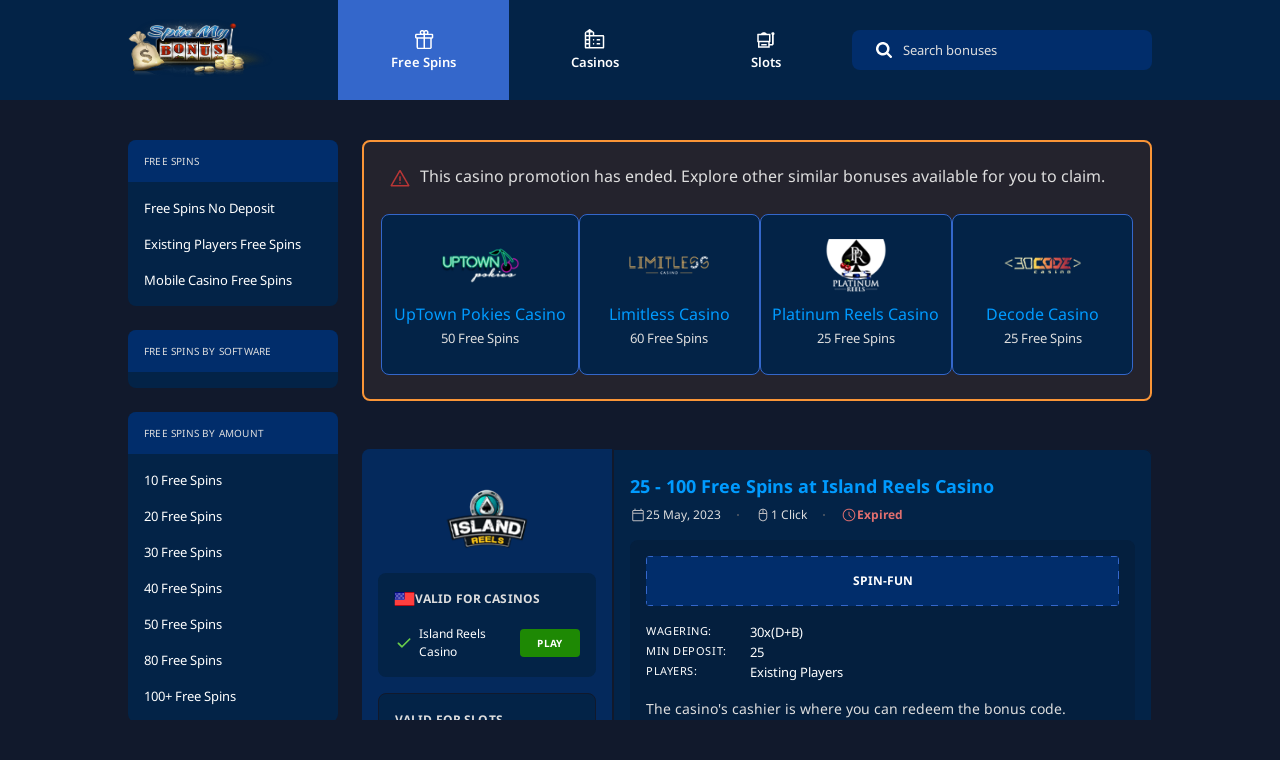

--- FILE ---
content_type: text/html; charset=UTF-8
request_url: https://www.spinmybonus.com/b/445907/25-free-spins-at-island-reels-casino
body_size: 13701
content:
 <!DOCTYPE html> <html lang="en"> <head> <meta charset="UTF-8"> <meta name="description" content="25 - 100 Free Spins at Island Reels Casino! Play at Island Reels Casino with this awesome Free Spins Bonus - published on 2023-05-25 16:19:43 - #445907"> <meta name="viewport" content="width=device-width, initial-scale=1, minimum-scale=1, maximum-scale=5"> <meta name="format-detection" content="telephone=no"> <meta name="format-detection" content="address=no"> <title>25 - 100 Free Spins at Island Reels Casino - Published May 25, 2023</title> <meta name="robots" content="noindex"> <link rel="preload" href="/public/build/css/bundles/bonuses.css?1692.5.20997252953" as="style"> <link rel="stylesheet" type="text/css" href="/public/build/css/bundles/bonuses.css?1692.5.20997252953" /> <link rel="preload" href="/public/build/css/bundles/defer.css?1692.5.20997252953" as="style"> <link rel="stylesheet" type="text/css" href="/public/build/css/bundles/defer.css?1692.5.20997252953" /> <link rel="preconnect" href="/public/build/js/bundles/bundle.js?1692.5.20997252953"> <link rel="dns-prefetch" href="/public/build/js/bundles/bundle.js?1692.5.20997252953"> <link rel="preconnect" href="/public/build/js/bundles/defer.js?1692.5.20997252953"> <link rel="dns-prefetch" href="/public/build/js/bundles/defer.js?1692.5.20997252953"> <link rel="icon" type="image/x-icon" href="/public/favicon48x48.ico"/> <link rel="apple-touch-icon" href="/public/favicon-apple.ico"/> <style> @font-face { font-family: "Noto Color Emoji"; src: local("Noto Color Emoji"), url("/public/build/fonts/NotoColorEmoji-flagsonly.ttf") format("truetype"); font-weight: normal; font-style: normal; font-display: swap; } </style> </head> <body data-page=b/(id)/(code) data-locale="1"> <!-- Google Tag Manager (noscript) --> <noscript> <iframe src="https://www.googletagmanager.com/ns.html?id=GTM-TB8HW2S" height="0" width="0" style="display:none;visibility:hidden"></iframe> </noscript> <!-- End Google Tag Manager (noscript) --> <!-- Google Tag Manager --> <script> function loadGTMScript() { (function(w,d,s,l,i){w[l]=w[l]||[];w[l].push( {'gtm.start': new Date().getTime(),event:'gtm.js'} );var f=d.getElementsByTagName(s)[0], j=d.createElement(s),dl=l!='dataLayer'?'&l='+l:'';j.async=true;j.src= 'https://www.googletagmanager.com/gtm.js?id='+i+dl;f.parentNode.insertBefore(j,f); })(window,document,'script','dataLayer','GTM-TB8HW2S'); } </script> <!-- End Google Tag Manager --> <div class="site"> <header class="site__header"> <div class="site__header-wrap"> <div class="site__header-top"> <div class="logo"> <a href="/"> <picture> <source srcset="/public/img/logo/logo2x.webp 2x, /public/img/logo/logo.webp 1x" type="image/webp"> <source srcset="/public/img/logo/logo2x.png 2x, /public/img/logo/logo.png 1x" type="image/png"> <img src="/public/img/logo/logo.png" width="146" height="58" alt="logo"> </picture> </a> </div> <ul class="menu"> <li> <a class="menu__item active" href="/"> <img src="/public/img/icon-free-spins.svg" alt="free spins icon" width="24" height="24"> Free Spins </a> </li> <li> <a class="menu__item " href="/free-spins-casinos"> <img src="/public/img/icon-casinos.svg" alt="casinos icon" width="24" height="24"> Casinos </a> </li> <li> <a class="menu__item " href="/free-slots"> <img src="/public/img/icon-slots.svg" alt="slots icon" width="24" height="24"> Slots </a> </li> </ul> </div> <div class="site__header-bottom"> <button class="menu__btn js-close-search"> <img src="/public/img/icon-arrow-left.svg" class="svg-icon" alt="icon-arrow-left"> </button> <div class="search"> <span class="search__magnifier"> <img src="/public/img/icon-magnifier.svg" class="svg-icon" alt="icon-magnifier" width="18" height="18"> </span> <input type="text" stable-placeholder placeholder="Search bonuses" data-suggestions="/search-bonuses" data-search="/search-bonuses-advanced" > <span class="search__close js-clear-field" style="display: none"> <img src="/public/img/icon-close.svg" class="svg-icon" alt="icon-close"> </span> </div> <div class="search-results"></div> <button class="menu__btn js-side-categories" aria-label="Menu Button"> <span></span> <span></span> <span></span> <span></span> </button> </div> </div> </header> <div class="site__content"> <div class="site__content-wrap"> <div class="game move_right" data-id="445907"> <div class="suggestion_container"> <div class="suggestion_container-box"> <div class="casino__note"> <div class="casino__note-upper"> <img src="/public/img/expiredbonus.svg" width="24" height ="24" alt="attention icon"> <div class="casino__note-messages"> <p class="info__blacklisted">This casino promotion has ended. Explore other similar bonuses available for you to claim.</p> </div> </div> <div class="interested__wrap "> <a class="interested__item" href="/b/592644/50-Free-Spins-at-UpTown-Pokies-Casino"> <div class="interested__box row"> <img class="interested__casino" src="/public/img/sync/casino_logo_dark/100x61/uptown_pokies_casino.png" width="80" height="53" title="UpTown Pokies Casino" alt="UpTown Pokies Casino Logo"> <div class="interested__new"> <p class="interested__new-name">UpTown Pokies Casino </p> <span>50 Free Spins</span> </div> </div> </a> <a class="interested__item" href="/b/592648/60-Free-Spins-at-Limitless-Casino"> <div class="interested__box row"> <img class="interested__casino" src="/public/img/sync/casino_logo_dark/100x61/limitless_casino.png" width="80" height="53" title="Limitless Casino" alt="Limitless Casino Logo"> <div class="interested__new"> <p class="interested__new-name">Limitless Casino </p> <span>60 Free Spins</span> </div> </div> </a> <a class="interested__item" href="/b/592634/25-Free-Spins-at-Platinum-Reels-Casino"> <div class="interested__box row"> <img class="interested__casino" src="/public/img/sync/casino_logo_dark/100x61/platinum_reels_casino.png" width="80" height="53" title="Platinum Reels Casino" alt="Platinum Reels Casino Logo"> <div class="interested__new"> <p class="interested__new-name">Platinum Reels Casino </p> <span>25 Free Spins</span> </div> </div> </a> <a class="interested__item" href="/b/592575/25-Free-Spins-at-Decode-Casino"> <div class="interested__box row"> <img class="interested__casino" src="/public/img/sync/casino_logo_dark/100x61/decode_casino.png" width="80" height="53" title="Decode Casino" alt="Decode Casino Logo"> <div class="interested__new"> <p class="interested__new-name">Decode Casino </p> <span>25 Free Spins</span> </div> </div> </a> </div> </div> </div> </div> <div class="bonus-box bonus-box--single bonus__box" data-bonus-id="445907" data-id="445907"> <aside class="bonus-box__aside"> <img class="bonus-box__logo bonus-box__logo--desktop" src="/public/img/sync/casino_logo_dark/100x61/slots_wynn_casino.png" width="90" height="60" title="Island Reels Casino" alt="Island Reels Casino Logo" /> <div class="bonus-box__casinos bonus-casinos"> <div class="bonus-casinos__caption"> <img src="/public/img/flags/US.png" width="21" height="16" alt="United States flag" srcset="/public/img/flags/US.png 1x, /public/img/flags/US.png 2x, /public/img/flags/US.png 3x, /public/img/flags/US.png 4x,"> Valid for casinos </div> <ul class="bonus-casinos__list"> <li class="bonus-casinos__item"> <img src="/public/img/icon-check.svg" alt="check icon" width="20" height="20" title="Players from United States are accepted at this casino"> Island Reels Casino <a class="visit-btn visit-btn--primary bonus-casinos__item-btn bonus__play" href="/link/island-reels-casino" data-casino="slots_wynn_casino" data-bonus="445907" aria-label="Visit Button" rel="nofollow" target="_blank">PLAY</a> </li> </ul> </div> <div class="bonus-box__games bonus-games bonus-games--single"> <div class="bonus-games__caption tooltip unloaded" data-tooltip-url="valid-games"> Valid for slots </div> <div class="swiper-container bonus-games__wrap"> <ul class="swiper-wrapper bonus-games__list"> <li class="swiper-slide"> <a href="/play/rtg-magic-mushroom" class="bonus-games__item" title="RTG Magic Mushroom"> <div class="bonus-games__item-pic"> <img class="lazy_loaded" data-src="/public/img/sync/game_ss/169x128/RTG_Magic_Mushroom_ss.jpg" width="166" height="125" alt="RTG Magic Mushroom Screenshot"> </div> <span>RTG Magic Mushroom</span> </a> </li> </ul> </div> </div> </aside> <div class="bonus-box__content"> <div class="bonus-box__top bonus-top"> <h1 class="bonus-box__title">25 - 100 Free Spins at Island Reels Casino</h1> <ul class="bonus-top__data"> <li class="bonus-top__data-item" data-tooltip-url="bonus-date"> <img src="/public/img/icon-calendar.svg" alt="calendar icon" width="16" height="16"> <time datetime="2023-05-25 16:19:43">25 May, 2023</time> </li> <li class="bonus-top__data-item bonus-top__data-item--clicks" data-tooltip-url="bonus-clicks"> <img src="/public/img/icon-clicks.svg" alt="clicks icon" width="16" height="16"> <span>1 Click</span> </li> <li class="bonus-top__data-item expired" data-tooltip-url="bonus-expiration"> <img class="icon-clock" src="/public/img/icon-clock.svg" alt="clock icon" width="16" height="16"> <img src="/public/img/icon-clock-red.svg" alt="clock icon" width="16" height="16"> <span>Expired</span> </li> </ul> </div> <div class="bonus-box__attributes"> <div class="bonus-box__attributes-row"> <div class="copy-code js-copy-to-clip tooltipstered bonus-box__code" data-code="SPIN-FUN"><span>SPIN-FUN</span></div> </div> <ul class="bonus-box__attributes-list bonus-attributes"> <li class="bonus-attributes__item"> <span>Wagering:</span> 30x(D+B) </li> <li class="bonus-attributes__item"> <span>Min Deposit:</span> 25 </li> <li class="bonus-attributes__item"> <span>Players:</span> Existing Players </li> <li> <div class="bonus-box__note bonus-box__note--desktop">The casino's cashier is where you can redeem the bonus code.<br/><p>The FS can be redeemed twice per week.</p><p>The free spins max cash out will be according to the player's VIP level.</p><p><p>Get 20 free spins with a $25 deposit.<br>Get 55 free spins with a $50 deposit.<br>Get 100 free spins with a $80 deposit.</p></p>Break a leg!</div> </li> </ul> </div> <ul class="bonus-box__comments bonus-comments"> </ul> <form class="bonus-comment__form bonus-form" novalidate data-id="445907"> <fieldset> <img class="icon-add-comment" src="/public/img/icon-add-comment.svg" alt="add comment icon" width="18" height="18"> <textarea name="message" placeholder="Write your comment..."></textarea> <span class="bonus-form__error" hidden>The comment must contain at least 15 characters.</span> </fieldset> <fieldset> <input type="text" name="name" id="name" placeholder="Name"> <span class="bonus-form__error" hidden>Please enter a nickname.</span> </fieldset> <div class="bonus-form__actions"> <button class="bonus-form__cancel" type="button">Cancel</button> <button class="bonus-form__submit" type="button">Post Comment</button> </div> </form> </div> </div> </div> <div class="single__collection"> <h2> Game Info </h2> <div class="single__collection-games desktop"> <ul class="list-type list-type_games"> <li class="list-type_header"> <div class="list-type__games"> <div class="list-type__name"> Game </div> </div> <div class="list-type__likes"> <div class="list-type__name"> <img src="/public/img/gamelike.svg" width="16" height="16" alt="Like Icon"> </div> </div> <div class="list-type__dislikes"> <div class="list-type__name"> <img src="/public/img/gamedislike.svg" width="16" height="16" alt="Dislike Icon"> </div> </div> <div class="list-type__software"> <div class="list-type__name"> Software </div> </div> <div class="list-type__rtp"> <div class="list-type__name"> RTP </div> </div> <div class="list-type__volatility"> <div class="list-type__name"> Volatility</div> </div> <div class="list-type__reels"> <div class="list-type__name"> Reels </div> </div> <div class="list-type__paylines"> <div class="list-type__name"> Paylines </div> </div> </li> <li class="list-type__item single__collection-box "> <div class="list-type__logo"> <a href="/play/rtg-magic-mushroom"> <img class="lazy_loaded" data-src="/public/img/sync/game_logo/100x75/rtg_magic_mushroom.webp" width="100" height="75" alt="RTG Magic Mushroom logo"> </a> <a href="/play/rtg-magic-mushroom">RTG Magic Mushroom</a> </div> <div class="single__collection-item successes">4</div> <div class="single__collection-item failures">1</div> <div class="single__collection-item">RTG</div> <div class="single__collection-item">Undisclosed</div> <div class="single__collection-item">Undisclosed</div> <div class="single__collection-item">3</div> <div class="single__collection-item">27</div> </li> </ul> </div> <div class="single__collection-games mobile"> <div class="list-type__box "> <div class="list-type__top"> <img class="lazy_loaded" data-src="/public/img/sync/game_logo/100x75/rtg_magic_mushroom.webp" width="100" height="75" alt="RTG Magic Mushroom logo"> <div class="list-type__top-right"> <a href="/play/rtg-magic-mushroom">RTG Magic Mushroom</a> <div class="list-type__top-likes"> <div class="list-type__top-like"> <img src="/public/img/gamelike.svg" width="16" height="16" alt="Like Icon"> 4 </div> <div class="list-type__top-like"> <img src="/public/img/gamedislike.svg" width="16" height="16" alt="Like Icon"> 1 </div> </div> </div> </div> <div class="list-type__bottom"> <div class="list-type__mobile item"> <p class="list-type__category">Software: </p> <div class="single__collection-item">RTG</div> </div> <div class="list-type__mobile item"> <p class="list-type__category">RTP: </p> Undisclosed </div> <div class="list-type__mobile item"> <p class="list-type__category">Volatility: </p> <div class="single__collection-item">Undisclosed</div> </div> <div class="list-type__mobile item"> <p class="list-type__category">Reels: </p> 3 </div> <div class="list-type__mobile item"> <p class="list-type__category">Paylines: </p> 27 </div> </div> </div> </div> </div> <div class="bonus__casino"> <h2>Casino Details</h2> <div class="bonus__casino-box"> <div class="bonus__casino-top"> <div class="bonus__casino-top left"> <div class="details__item-top accepted"> <img src="/public/img/icon-check.svg" width="20" height="20" alt="checkmark icon"> <img class="lazy_loaded bonus__casino-flag" data-src="/public/img/flags/US.png" width="21" height="16" alt="US flag"> <p>Players from United States accepted</p> </div> <div class="details__item-top accepted"> <img src="/public/img/icon-check.svg" width="20" height="20" alt="checkmark icon"> <p>USD accepted</p> </div> <div class="details__item-top accepted"> <img src="/public/img/icon-check.svg" width="20" height="20" alt="checkmark icon"> <p>English available</p> </div> </div> <div class="bonus__casino-top right"> <img class="lazy_loaded" data-src="/public/img/sync/casino_logo_dark/120x79/slots_wynn_casino.png" src="/public/img/sync/casino_logo_dark/120x79/slots_wynn_casino.png" width="120" height="79" title="Island Reels Casino" alt="Island Reels Casino Logo" /> <p>Island Reels Casino</p> </div> </div> <div class="bonus__casino-middle"> <div class="bonus__casino-min"> <img class="lazy_loaded" data-src="/public/img/mindep.svg" width="13" height="13" title="deposit icon" alt="deposit icon"> <p>Minimum deposit: <span class="details__item-bar">$</span> 25 </p> </div> <div class="bonus__casino-min"> <img class="lazy_loaded" data-src="/public/img/minwith.svg" width="13" height="13" title="withdrawal icon" alt="withdrawal icon"> <p>Minimum withdrawal: <span class="details__item-bar">$</span> 65 </p> </div> </div> <div class="bonus__casino-bottom"> <a href="/b/592526/20-Free-Spins-at-Island-Reels-Casino"> <div class="bonus__casino-bonus"> <img class="lazy_loaded" data-src="/public/img/sync/casino_logo_dark/80x52/slots_wynn_casino.png" src="/public/img/sync/casino_logo_dark/80x52/slots_wynn_casino.png" width="80" height="52" title="Island Reels Casino" alt="Island Reels Casino Logo" /> <p>20 Free Spins at Island Reels Casino</p> <span>at Island Reels Casino</span> </div> </a> <a href="/b/588049/105-Free-Spins-at-Island-Reels-Casino"> <div class="bonus__casino-bonus"> <img class="lazy_loaded" data-src="/public/img/sync/casino_logo_dark/80x52/slots_wynn_casino.png" src="/public/img/sync/casino_logo_dark/80x52/slots_wynn_casino.png" width="80" height="52" title="Island Reels Casino" alt="Island Reels Casino Logo" /> <p>105 Free Spins at Island Reels Casino</p> <span>at Island Reels Casino</span> </div> </a> <a href="/b/585479/60-Free-Spins-at-Island-Reels-Casino"> <div class="bonus__casino-bonus"> <img class="lazy_loaded" data-src="/public/img/sync/casino_logo_dark/80x52/slots_wynn_casino.png" src="/public/img/sync/casino_logo_dark/80x52/slots_wynn_casino.png" width="80" height="52" title="Island Reels Casino" alt="Island Reels Casino Logo" /> <p>60 Free Spins at Island Reels Casino</p> <span>at Island Reels Casino</span> </div> </a> </div> <div class="bonus__casino-button load-more"> <a href="/bonus-by-casino/island-reels-casino-free-spins">All Island Reels Casino Free Spins</a> </div> </div> </div> <section class="related-pages " id="similar-section"> <h2>Related pages</h2> <ul class="related-pages__list "> <li> <a href="/"> <div class="related-pages__info"> <p class="related-pages__title">All Free Spins</p> </div> </a> </li> <li> <a href="/free-spins-no-deposit"> <div class="related-pages__info"> <p class="related-pages__title">Free Spins No Deposit</p> </div> </a> </li> <li> <a href="/existing-players"> <div class="related-pages__info"> <p class="related-pages__title">Existing Players Free Spins</p> </div> </a> </li> <li> <a href="/mobile-casino-free-spins"> <div class="related-pages__info"> <p class="related-pages__title">Mobile Casino Free Spins</p> </div> </a> </li> <li> <a href="/no-deposit-slots"> <div class="related-pages__info"> <p class="related-pages__title">No Deposit Slots</p> </div> </a> </li> <li> <a href="/free-spins-no-wagering"> <div class="related-pages__info"> <p class="related-pages__title">No Wagering Casinos</p> </div> </a> </li> </ul> </section> <section class="common-section ajax-section" data-entity="bonus" data-sort="newest" data-load-more-limit="10"> <h2 class="common-section__title">Similar Free Spins Promotions & Coupons</h2> <div class="game_load"> <ul class="game response_container"> <li class="bonus-box bonus__box" data-bonus-id="592644" data-id="592644"> <aside class="bonus-box__aside"> <img class="bonus-box__logo bonus-box__logo--desktop" src="/public/img/sync/software_logo_dark/100x61/rtg.png" width="90" height="60" title="RTG" alt="RTG Logo" /> <div class="bonus-box__casinos bonus-casinos"> <div class="bonus-casinos__caption"> <img src="/public/img/flags/US.png" width="21" height="16" alt="United States flag" srcset="/public/img/flags/US.png 1x, /public/img/flags/US.png 2x, /public/img/flags/US.png 3x, /public/img/flags/US.png 4x,"> Valid for casinos </div> <ul class="bonus-casinos__list"> <li class="bonus-casinos__item"> <img src="/public/img/icon-check.svg" alt="check icon" width="20" height="20" title="Players from United States are accepted at this casino"> UpTown Aces Casino <a class="visit-btn visit-btn--primary bonus-casinos__item-btn bonus__play" href="/link/uptown-aces-casino" data-casino="desert_nights_casino" data-bonus="592644" aria-label="Visit Button" rel="nofollow" target="_blank">PLAY</a> </li> <li class="bonus-casinos__item"> <img src="/public/img/icon-check.svg" alt="check icon" width="20" height="20" title="Players from United States are accepted at this casino"> UpTown Pokies Casino <a class="visit-btn visit-btn--primary bonus-casinos__item-btn bonus__play" href="/link/uptown-pokies-casino" data-casino="uptown_pokies_casino" data-bonus="592644" aria-label="Visit Button" rel="nofollow" target="_blank">PLAY</a> </li> </ul> </div> <div class="bonus-box__games bonus-games "> <div class="bonus-games__caption tooltip unloaded" data-tooltip-url="valid-games"> Valid for slots <span class="bonus-games__pagination"></span> </div> <div class="swiper-container bonus-games__wrap"> <ul class="swiper-wrapper bonus-games__list"> <li class="swiper-slide"> <a href="/play/achilles-deluxe" class="bonus-games__item" title="Achilles Deluxe"> <div class="bonus-games__item-pic"> <img class="lazy_loaded" data-src="/public/img/sync/game_ss/169x128/Achilles_Deluxe_ss.jpg" width="166" height="125" alt="Achilles Deluxe Screenshot"> </div> <span>Achilles Deluxe</span> </a> </li> <li class="swiper-slide"> <a href="/play/asgard-deluxe" class="bonus-games__item" title="Asgard Deluxe"> <div class="bonus-games__item-pic"> <img class="lazy_loaded" data-src="/public/img/sync/game_ss/169x128/Asgard_Deluxe_ss.jpg" width="166" height="125" alt="Asgard Deluxe Screenshot"> </div> <span>Asgard Deluxe</span> </a> </li> <li class="swiper-slide"> <a href="/play/buffalo-mania-deluxe" class="bonus-games__item" title="Buffalo Mania Deluxe"> <div class="bonus-games__item-pic"> <img class="lazy_loaded" data-src="/public/img/sync/game_ss/169x128/Buffalo_Mania_Deluxe_ss.jpg" width="166" height="125" alt="Buffalo Mania Deluxe Screenshot"> </div> <span>Buffalo Mania Deluxe</span> </a> </li> </ul> </div> <div class="bonus-games__nav-button bonus-games__prev"></div> <div class="bonus-games__nav-button bonus-games__next"></div> </div> </aside> <div class="bonus-box__content"> <div class="bonus-box__top bonus-top"> <h3 class="bonus-box__title"><a href="/b/592644/50-Free-Spins-at-UpTown-Pokies-Casino">50 Free Spins at UpTown Aces Casino & UpTown Pokies Casino</a></h3> <ul class="bonus-top__data"> <li class="bonus-top__data-item" data-tooltip-url="bonus-date"> <img src="/public/img/icon-calendar.svg" alt="calendar icon" width="16" height="16"> <time datetime="2026-01-17 11:30:01">17 Jan, 2026</time> </li> <li class="bonus-top__data-item bonus-top__data-item--clicks" data-tooltip-url="bonus-clicks"> <img src="/public/img/icon-clicks.svg" alt="clicks icon" width="16" height="16"> <span>6 Clicks</span> </li> <li class="bonus-top__data-item " data-tooltip-url="bonus-expiration"> <img class="icon-clock" src="/public/img/icon-clock.svg" alt="clock icon" width="16" height="16"> <span>4 Days</span> </li> </ul> </div> <div class="bonus-box__attributes"> <div class="bonus-box__attributes-row"> <div class="copy-code js-copy-to-clip tooltipstered bonus-box__code" data-code="JANLUXE"><span>JANLUXE</span></div> </div> <ul class="bonus-box__attributes-list bonus-attributes"> <li class="bonus-attributes__item"> <span>Wagering:</span> 60xB </li> <li class="bonus-attributes__item"> <span>Min Deposit:</span> <span class="free">Free</span> </li> <li class="bonus-attributes__item"> <span>Max cash out:</span> $180 </li> <li class="bonus-attributes__item"> <span>Players:</span> New players & Existing Players </li> <li> <div class="bonus-box__note bonus-box__note--desktop">The casino's cashier is where you can redeem the bonus code.<br/><p>Several free spins bonuses in a row are prohibited, as well as several multiple accounts. Hence, if your recent transaction included a free bonus, you must make a deposit before using this free spins offer.</p><p>This offer is available for players that deposited this month.</p><p><p><br></p></p>Enjoy your bonus!</div> </li> </ul> </div> <ul class="bonus-box__comments bonus-comments"> </ul> <form class="bonus-comment__form bonus-form" novalidate data-id="592644"> <fieldset> <img class="icon-add-comment" src="/public/img/icon-add-comment.svg" alt="add comment icon" width="18" height="18"> <textarea name="message" placeholder="Write your comment..."></textarea> <span class="bonus-form__error" hidden>The comment must contain at least 15 characters.</span> </fieldset> <fieldset> <input type="text" name="name" id="name" placeholder="Name"> <span class="bonus-form__error" hidden>Please enter a nickname.</span> </fieldset> <div class="bonus-form__actions"> <button class="bonus-form__cancel" type="button">Cancel</button> <button class="bonus-form__submit" type="button">Post Comment</button> </div> </form> </div> </li> <li class="bonus-box bonus__box" data-bonus-id="592648" data-id="592648"> <aside class="bonus-box__aside"> <img class="bonus-box__logo bonus-box__logo--desktop" src="/public/img/sync/casino_logo_dark/100x61/limitless_casino.png" width="90" height="60" title="Limitless Casino" alt="Limitless Casino Logo" /> <div class="bonus-box__casinos bonus-casinos"> <div class="bonus-casinos__caption"> <img src="/public/img/flags/US.png" width="21" height="16" alt="United States flag" srcset="/public/img/flags/US.png 1x, /public/img/flags/US.png 2x, /public/img/flags/US.png 3x, /public/img/flags/US.png 4x,"> Valid for casinos </div> <ul class="bonus-casinos__list"> <li class="bonus-casinos__item"> <img src="/public/img/icon-check.svg" alt="check icon" width="20" height="20" title="Players from United States are accepted at this casino"> Limitless Casino <a class="visit-btn visit-btn--primary bonus-casinos__item-btn bonus__play" href="/link/limitless-casino" data-casino="limitless_casino" data-bonus="592648" aria-label="Visit Button" rel="nofollow" target="_blank">PLAY</a> </li> </ul> </div> <div class="bonus-box__games bonus-games bonus-games--single"> <div class="bonus-games__caption tooltip unloaded" data-tooltip-url="valid-games"> Valid for slots </div> <div class="swiper-container bonus-games__wrap"> <ul class="swiper-wrapper bonus-games__list"> <li class="swiper-slide"> <a href="/play/diamond-fiesta" class="bonus-games__item" title="Diamond Fiesta"> <div class="bonus-games__item-pic"> <img class="lazy_loaded" data-src="/public/img/sync/game_ss/169x128/Diamond_Fiesta_ss.jpg" width="166" height="125" alt="Diamond Fiesta Screenshot"> </div> <span>Diamond Fiesta</span> </a> </li> </ul> </div> </div> </aside> <div class="bonus-box__content"> <div class="bonus-box__top bonus-top"> <h3 class="bonus-box__title"><a href="/b/592648/60-Free-Spins-at-Limitless-Casino">60 Free Spins at Limitless Casino</a></h3> <ul class="bonus-top__data"> <li class="bonus-top__data-item" data-tooltip-url="bonus-date"> <img src="/public/img/icon-calendar.svg" alt="calendar icon" width="16" height="16"> <time datetime="2026-01-17 11:30:01">17 Jan, 2026</time> </li> <li class="bonus-top__data-item bonus-top__data-item--clicks" data-tooltip-url="bonus-clicks"> <img src="/public/img/icon-clicks.svg" alt="clicks icon" width="16" height="16"> <span>1 Click</span> </li> <li class="bonus-top__data-item " data-tooltip-url="bonus-expiration"> <img class="icon-clock" src="/public/img/icon-clock.svg" alt="clock icon" width="16" height="16"> <span>8 Days</span> </li> </ul> </div> <div class="bonus-box__attributes"> <div class="bonus-box__attributes-row"> <div class="copy-code js-copy-to-clip tooltipstered bonus-box__code" data-code="CHIPY-JAN68"><span>CHIPY-JAN68</span></div> </div> <ul class="bonus-box__attributes-list bonus-attributes"> <li class="bonus-attributes__item"> <span>Wagering:</span> 30xB </li> <li class="bonus-attributes__item"> <span>Min Deposit:</span> <span class="free">Free</span> </li> <li class="bonus-attributes__item"> <span>Max cash out:</span> $100 </li> <li class="bonus-attributes__item"> <span>Players:</span> Existing Players </li> <div class="exclusive-bonus js-extra bonus-box__exclusive"> Exclusive bonus <img class="lazy_loaded" data-src="/public/img/icon-exclusive.svg" alt="exclusive bonus icon" width="18" height="18"> </div> <li> <div class="bonus-box__note bonus-box__note--desktop">The casino's cashier is where you can redeem the bonus code.<br/><p>Bonus is valid for players from:<br/>Sweden, Italy, Norway, United States, Canada, New Zealand</p><p>Several free spins bonuses in a row are prohibited, as well as several multiple accounts. Hence, if your recent transaction included a free bonus, you must make a deposit before using this free spins offer.</p><p>Only the players who opened their casino account via spinmybonus.com have access to our special bonus deals collection.</p><p>These free spins can be used once.</p><p>The promotion becomes accessible for redemption once your cumulative deposits reach a minimum of $50 in the last 7 days.</p>Break a leg!</div> </li> </ul> </div> <ul class="bonus-box__comments bonus-comments"> </ul> <form class="bonus-comment__form bonus-form" novalidate data-id="592648"> <fieldset> <img class="icon-add-comment" src="/public/img/icon-add-comment.svg" alt="add comment icon" width="18" height="18"> <textarea name="message" placeholder="Write your comment..."></textarea> <span class="bonus-form__error" hidden>The comment must contain at least 15 characters.</span> </fieldset> <fieldset> <input type="text" name="name" id="name" placeholder="Name"> <span class="bonus-form__error" hidden>Please enter a nickname.</span> </fieldset> <div class="bonus-form__actions"> <button class="bonus-form__cancel" type="button">Cancel</button> <button class="bonus-form__submit" type="button">Post Comment</button> </div> </form> </div> </li> <li class="bonus-box bonus__box" data-bonus-id="592634" data-id="592634"> <aside class="bonus-box__aside"> <img class="bonus-box__logo bonus-box__logo--desktop" src="/public/img/sync/casino_logo_dark/100x61/platinum_reels_casino.png" width="90" height="60" title="Platinum Reels Casino" alt="Platinum Reels Casino Logo" /> <div class="bonus-box__casinos bonus-casinos"> <div class="bonus-casinos__caption"> <img src="/public/img/flags/US.png" width="21" height="16" alt="United States flag" srcset="/public/img/flags/US.png 1x, /public/img/flags/US.png 2x, /public/img/flags/US.png 3x, /public/img/flags/US.png 4x,"> Valid for casinos </div> <ul class="bonus-casinos__list"> <li class="bonus-casinos__item"> <img src="/public/img/icon-check.svg" alt="check icon" width="20" height="20" title="Players from United States are accepted at this casino"> Platinum Reels Casino <a class="visit-btn visit-btn--primary bonus-casinos__item-btn bonus__play" href="/link/platinum-reels-casino/592634" data-casino="platinum_reels_casino" data-bonus="592634" aria-label="Visit Button" rel="nofollow" target="_blank">PLAY</a> </li> </ul> </div> <div class="bonus-box__games bonus-games bonus-games--single"> <div class="bonus-games__caption tooltip unloaded" data-tooltip-url="valid-games"> Valid for slots </div> <div class="swiper-container bonus-games__wrap"> <ul class="swiper-wrapper bonus-games__list"> <li class="swiper-slide"> <a href="/play/great-temple" class="bonus-games__item" title="Great Temple"> <div class="bonus-games__item-pic"> <img class="lazy_loaded" data-src="/public/img/sync/game_ss/169x128/Great_Temple_ss.jpg" width="166" height="125" alt="Great Temple Screenshot"> </div> <span>Great Temple</span> </a> </li> </ul> </div> </div> </aside> <div class="bonus-box__content"> <div class="bonus-box__top bonus-top"> <h3 class="bonus-box__title"><a href="/b/592634/25-Free-Spins-at-Platinum-Reels-Casino">25 Free Spins at Platinum Reels Casino</a></h3> <ul class="bonus-top__data"> <li class="bonus-top__data-item" data-tooltip-url="bonus-date"> <img src="/public/img/icon-calendar.svg" alt="calendar icon" width="16" height="16"> <time datetime="2026-01-17 08:30:02">17 Jan, 2026</time> </li> <li class="bonus-top__data-item bonus-top__data-item--clicks" data-tooltip-url="bonus-clicks"> <img src="/public/img/icon-clicks.svg" alt="clicks icon" width="16" height="16"> <span>5 Clicks</span> </li> <li class="bonus-top__data-item " data-tooltip-url="bonus-expiration"> <img class="icon-clock" src="/public/img/icon-clock.svg" alt="clock icon" width="16" height="16"> <span>1 Day</span> </li> </ul> </div> <div class="bonus-box__attributes"> <div class="bonus-box__attributes-row"> <div class="copy-code js-copy-to-clip tooltipstered bonus-box__code" data-code="NDBPR-JAN5"><span>NDBPR-JAN5</span></div> </div> <ul class="bonus-box__attributes-list bonus-attributes"> <li class="bonus-attributes__item"> <span>Wagering:</span> 30xB </li> <li class="bonus-attributes__item"> <span>Min Deposit:</span> <span class="free">Free</span> </li> <li class="bonus-attributes__item"> <span>Max cash out:</span> $100 </li> <li class="bonus-attributes__item"> <span>Players:</span> New players & Existing Players </li> <div class="exclusive-bonus js-extra bonus-box__exclusive"> Exclusive bonus <img class="lazy_loaded" data-src="/public/img/icon-exclusive.svg" alt="exclusive bonus icon" width="18" height="18"> </div> <li> <div class="bonus-box__note bonus-box__note--desktop">The casino's cashier is where you can redeem the bonus code.<br/><p>Several free spins bonuses in a row are prohibited, as well as several multiple accounts. Hence, if your recent transaction included a free bonus, you must make a deposit before using this free spins offer.</p><p>Only the players who opened their casino account via spinmybonus.com have access to our special bonus deals collection.</p><p>These free spins can be used once.</p>Have fun!</div> </li> </ul> </div> <ul class="bonus-box__comments bonus-comments"> </ul> <form class="bonus-comment__form bonus-form" novalidate data-id="592634"> <fieldset> <img class="icon-add-comment" src="/public/img/icon-add-comment.svg" alt="add comment icon" width="18" height="18"> <textarea name="message" placeholder="Write your comment..."></textarea> <span class="bonus-form__error" hidden>The comment must contain at least 15 characters.</span> </fieldset> <fieldset> <input type="text" name="name" id="name" placeholder="Name"> <span class="bonus-form__error" hidden>Please enter a nickname.</span> </fieldset> <div class="bonus-form__actions"> <button class="bonus-form__cancel" type="button">Cancel</button> <button class="bonus-form__submit" type="button">Post Comment</button> </div> </form> </div> </li> <li class="bonus-box bonus__box" data-bonus-id="592620" data-id="592620"> <aside class="bonus-box__aside"> <img class="bonus-box__logo bonus-box__logo--desktop" src="/public/img/sync/software_logo_dark/100x61/rtg.png" width="90" height="60" title="RTG" alt="RTG Logo" /> <div class="bonus-box__casinos bonus-casinos"> <div class="bonus-casinos__caption"> <img src="/public/img/flags/US.png" width="21" height="16" alt="United States flag" srcset="/public/img/flags/US.png 1x, /public/img/flags/US.png 2x, /public/img/flags/US.png 3x, /public/img/flags/US.png 4x,"> Valid for casinos </div> <ul class="bonus-casinos__list"> <li class="bonus-casinos__item"> <img src="/public/img/icon-check.svg" alt="check icon" width="20" height="20" title="Players from United States are accepted at this casino"> UpTown Aces Casino <a class="visit-btn visit-btn--primary bonus-casinos__item-btn bonus__play" href="/link/uptown-aces-casino" data-casino="desert_nights_casino" data-bonus="592620" aria-label="Visit Button" rel="nofollow" target="_blank">PLAY</a> </li> <li class="bonus-casinos__item"> <img src="/public/img/icon-check.svg" alt="check icon" width="20" height="20" title="Players from United States are accepted at this casino"> UpTown Pokies Casino <a class="visit-btn visit-btn--primary bonus-casinos__item-btn bonus__play" href="/link/uptown-pokies-casino" data-casino="uptown_pokies_casino" data-bonus="592620" aria-label="Visit Button" rel="nofollow" target="_blank">PLAY</a> </li> </ul> </div> <div class="bonus-box__games bonus-games bonus-games--single"> <div class="bonus-games__caption tooltip unloaded" data-tooltip-url="valid-games"> Valid for slots </div> <div class="swiper-container bonus-games__wrap"> <ul class="swiper-wrapper bonus-games__list"> <li class="swiper-slide"> <a href="/play/spicy-reels-fiesta" class="bonus-games__item" title="Spicy Reels Fiesta"> <div class="bonus-games__item-pic"> <img class="lazy_loaded" data-src="/public/img/sync/game_ss/169x128/Spicy_Reels_Fiesta_ss.jpg" width="166" height="125" alt="Spicy Reels Fiesta Screenshot"> </div> <span>Spicy Reels Fiesta</span> </a> </li> </ul> </div> </div> </aside> <div class="bonus-box__content"> <div class="bonus-box__top bonus-top"> <h3 class="bonus-box__title"><a href="/b/592620/25-Free-Spins-at-UpTown-Pokies-Casino">25 Free Spins at UpTown Aces Casino & UpTown Pokies Casino</a></h3> <ul class="bonus-top__data"> <li class="bonus-top__data-item" data-tooltip-url="bonus-date"> <img src="/public/img/icon-calendar.svg" alt="calendar icon" width="16" height="16"> <time datetime="2026-01-17 08:30:02">17 Jan, 2026</time> </li> <li class="bonus-top__data-item bonus-top__data-item--clicks" data-tooltip-url="bonus-clicks"> <img src="/public/img/icon-clicks.svg" alt="clicks icon" width="16" height="16"> <span>0 Clicks</span> </li> <li class="bonus-top__data-item " data-tooltip-url="bonus-expiration"> <img class="icon-clock" src="/public/img/icon-clock.svg" alt="clock icon" width="16" height="16"> <span>23 Days</span> </li> </ul> </div> <div class="bonus-box__attributes"> <div class="bonus-box__attributes-row"> <div class="copy-code js-copy-to-clip tooltipstered bonus-box__code" data-code="AUD-JFFB"><span>AUD-JFFB</span></div> </div> <ul class="bonus-box__attributes-list bonus-attributes"> <li class="bonus-attributes__item"> <span>Wagering:</span> 30x(D+B) </li> <li class="bonus-attributes__item"> <span>Min Deposit:</span> $45 </li> <li class="bonus-attributes__item"> <span>Players:</span> New players & Existing Players </li> <li> <div class="bonus-box__note bonus-box__note--desktop">The casino's cashier is where you can redeem the bonus code.<br/><p>Max redeem of the bonus: $1000</p><p>The bonus comes with a match offer of 125%.</p><p>There is no maximum cash out for this free spins offer.</p><p><p><br></p></p>Good luck!</div> </li> </ul> </div> <ul class="bonus-box__comments bonus-comments"> </ul> <form class="bonus-comment__form bonus-form" novalidate data-id="592620"> <fieldset> <img class="icon-add-comment" src="/public/img/icon-add-comment.svg" alt="add comment icon" width="18" height="18"> <textarea name="message" placeholder="Write your comment..."></textarea> <span class="bonus-form__error" hidden>The comment must contain at least 15 characters.</span> </fieldset> <fieldset> <input type="text" name="name" id="name" placeholder="Name"> <span class="bonus-form__error" hidden>Please enter a nickname.</span> </fieldset> <div class="bonus-form__actions"> <button class="bonus-form__cancel" type="button">Cancel</button> <button class="bonus-form__submit" type="button">Post Comment</button> </div> </form> </div> </li> <li class="bonus-box bonus__box" data-bonus-id="592632" data-id="592632"> <aside class="bonus-box__aside"> <img class="bonus-box__logo bonus-box__logo--desktop" src="/public/img/sync/casino_logo_dark/100x61/limitless_casino.png" width="90" height="60" title="Limitless Casino" alt="Limitless Casino Logo" /> <div class="bonus-box__casinos bonus-casinos"> <div class="bonus-casinos__caption"> <img src="/public/img/flags/US.png" width="21" height="16" alt="United States flag" srcset="/public/img/flags/US.png 1x, /public/img/flags/US.png 2x, /public/img/flags/US.png 3x, /public/img/flags/US.png 4x,"> Valid for casinos </div> <ul class="bonus-casinos__list"> <li class="bonus-casinos__item"> <img src="/public/img/icon-check.svg" alt="check icon" width="20" height="20" title="Players from United States are accepted at this casino"> Limitless Casino <a class="visit-btn visit-btn--primary bonus-casinos__item-btn bonus__play" href="/link/limitless-casino" data-casino="limitless_casino" data-bonus="592632" aria-label="Visit Button" rel="nofollow" target="_blank">PLAY</a> </li> </ul> </div> <div class="bonus-box__games bonus-games bonus-games--single"> <div class="bonus-games__caption tooltip unloaded" data-tooltip-url="valid-games"> Valid for slots </div> <div class="swiper-container bonus-games__wrap"> <ul class="swiper-wrapper bonus-games__list"> <li class="swiper-slide"> <a href="/play/liberty-wins" class="bonus-games__item" title="Liberty Wins"> <div class="bonus-games__item-pic"> <img class="lazy_loaded" data-src="/public/img/sync/game_ss/169x128/Liberty_Wins_ss.jpg" width="166" height="125" alt="Liberty Wins Screenshot"> </div> <span>Liberty Wins</span> </a> </li> </ul> </div> </div> </aside> <div class="bonus-box__content"> <div class="bonus-box__top bonus-top"> <h3 class="bonus-box__title"><a href="/b/592632/135-Free-Spins-at-Limitless-Casino">135 Free Spins at Limitless Casino</a></h3> <ul class="bonus-top__data"> <li class="bonus-top__data-item" data-tooltip-url="bonus-date"> <img src="/public/img/icon-calendar.svg" alt="calendar icon" width="16" height="16"> <time datetime="2026-01-17 08:30:02">17 Jan, 2026</time> </li> <li class="bonus-top__data-item bonus-top__data-item--clicks" data-tooltip-url="bonus-clicks"> <img src="/public/img/icon-clicks.svg" alt="clicks icon" width="16" height="16"> <span>0 Clicks</span> </li> <li class="bonus-top__data-item " data-tooltip-url="bonus-expiration"> <img class="icon-clock" src="/public/img/icon-clock.svg" alt="clock icon" width="16" height="16"> <span>8 Days</span> </li> </ul> </div> <div class="bonus-box__attributes"> <div class="bonus-box__attributes-row"> <div class="copy-code js-copy-to-clip tooltipstered bonus-box__code" data-code="CHIPY-JAN135"><span>CHIPY-JAN135</span></div> </div> <ul class="bonus-box__attributes-list bonus-attributes"> <li class="bonus-attributes__item"> <span>Wagering:</span> 30x(D+B) </li> <li class="bonus-attributes__item"> <span>Min Deposit:</span> $30 </li> <li class="bonus-attributes__item"> <span>Max cash out:</span> 10xD </li> <li class="bonus-attributes__item"> <span>Players:</span> New players & Existing Players </li> <div class="exclusive-bonus js-extra bonus-box__exclusive"> Exclusive bonus <img class="lazy_loaded" data-src="/public/img/icon-exclusive.svg" alt="exclusive bonus icon" width="18" height="18"> </div> <li> <div class="bonus-box__note bonus-box__note--desktop">The casino's cashier is where you can redeem the bonus code.<br/><p>Bonus is valid for players from:<br/>Canada, Italy, New Zealand, Norway, Sweden, United States</p><p>Only the players who opened their casino account via spinmybonus.com have access to our special bonus deals collection.</p><p>These free spins can be used once.</p>Enjoy!</div> </li> </ul> </div> <ul class="bonus-box__comments bonus-comments"> </ul> <form class="bonus-comment__form bonus-form" novalidate data-id="592632"> <fieldset> <img class="icon-add-comment" src="/public/img/icon-add-comment.svg" alt="add comment icon" width="18" height="18"> <textarea name="message" placeholder="Write your comment..."></textarea> <span class="bonus-form__error" hidden>The comment must contain at least 15 characters.</span> </fieldset> <fieldset> <input type="text" name="name" id="name" placeholder="Name"> <span class="bonus-form__error" hidden>Please enter a nickname.</span> </fieldset> <div class="bonus-form__actions"> <button class="bonus-form__cancel" type="button">Cancel</button> <button class="bonus-form__submit" type="button">Post Comment</button> </div> </form> </div> </li> <span id="progress" data-total="1270" data-available="1K" data-offset=""></span> </ul> <button class="load-more-button " type="button">Load More Free Spins</button> </div> </section> </div> <aside id="site__aside"> <div class="categories"> <ul id="categories__menu"> <li> <span class="categories__menu-title" data-id="1">Free Spins</span> <ul> <li style='display: none;'> <a class="categories__link" href="/">Free Spins Homepage</a> </li> <li > <a class="categories__link" href="/free-spins-no-deposit">Free Spins No Deposit</a> </li> <li > <a class="categories__link" href="/existing-players">Existing Players Free Spins</a> </li> <li > <a class="categories__link" href="/mobile-casino-free-spins">Mobile Casino Free Spins</a> </li> </ul> </li> <li> <span class="categories__menu-title" data-id="2">Free Spins by software</span> <ul class="categories__show" data-show="7"> <li > <a class="categories__link" href="/bonus-by-software/rtg-free-spins">RTG</a> </li> <li > <a class="categories__link" href="/bonus-by-software/netent-free-spins">NetEnt</a> </li> <li > <a class="categories__link" href="/bonus-by-software/betsoft-free-spins">BetSoft</a> </li> <li > <a class="categories__link" href="/bonus-by-software/playtech-free-spins">Playtech</a> </li> <li > <a class="categories__link" href="/bonus-by-software/igt-free-spins">IGT</a> </li> <li > <a class="categories__link" href="/bonus-by-software/play-n-go-free-spins">Play n GO</a> </li> <li > <a class="categories__link" href="/bonus-by-software/games-global-free-spins">Games Global</a> </li> <li > <a class="categories__link" href="/bonus-by-software/1spin4win-free-spins">1spin4win</a> </li> <li > <a class="categories__link" href="/bonus-by-software/1x2-gaming-free-spins">1X2 Gaming</a> </li> <li > <a class="categories__link" href="/bonus-by-software/2by2-gaming-free-spins">2By2 Gaming</a> </li> <li > <a class="categories__link" href="/bonus-by-software/4theplayer-free-spins">4ThePlayer</a> </li> <li > <a class="categories__link" href="/bonus-by-software/7mojos-free-spins">7Mojos</a> </li> <li > <a class="categories__link" href="/bonus-by-software/ainsworth-free-spins">Ainsworth</a> </li> <li > <a class="categories__link" href="/bonus-by-software/all41-studios-free-spins">All41 Studios</a> </li> <li > <a class="categories__link" href="/bonus-by-software/altente-free-spins">Altente</a> </li> <li > <a class="categories__link" href="/bonus-by-software/amatic-industries-free-spins">Amatic Industries</a> </li> <li > <a class="categories__link" href="/bonus-by-software/amigo-gaming-free-spins">Amigo Gaming</a> </li> <li > <a class="categories__link" href="/bonus-by-software/amusnet-interactive-free-spins">Amusnet Interactive</a> </li> <li > <a class="categories__link" href="/bonus-by-software/apparat-gaming-free-spins">Apparat Gaming</a> </li> <li > <a class="categories__link" href="/bonus-by-software/arcadem-free-spins">Arcadem</a> </li> <li > <a class="categories__link" href="/bonus-by-software/areavegas-free-spins">AreaVegas</a> </li> <li > <a class="categories__link" href="/bonus-by-software/aristocrat-free-spins">Aristocrat</a> </li> <li > <a class="categories__link" href="/bonus-by-software/armadillo-studios-free-spins">Armadillo Studios</a> </li> <li > <a class="categories__link" href="/bonus-by-software/arrows-edge-free-spins">Arrows Edge</a> </li> <li > <a class="categories__link" href="/bonus-by-software/aspect-gaming-free-spins">Aspect Gaming</a> </li> <li > <a class="categories__link" href="/bonus-by-software/atomic-slot-lab-free-spins">Atomic Slot Lab</a> </li> <li > <a class="categories__link" href="/bonus-by-software/august-gaming-free-spins">August Gaming</a> </li> <li > <a class="categories__link" href="/bonus-by-software/avatarux-free-spins">AvatarUX</a> </li> <li > <a class="categories__link" href="/bonus-by-software/bally-free-spins">Bally</a> </li> <li > <a class="categories__link" href="/bonus-by-software/bally-wulff-free-spins">Bally Wulff</a> </li> <li > <a class="categories__link" href="/bonus-by-software/bang-bang-games-free-spins">Bang Bang Games</a> </li> <li > <a class="categories__link" href="/bonus-by-software/barbara-bang-free-spins">Barbara Bang</a> </li> <li > <a class="categories__link" href="/bonus-by-software/barcrest-games-free-spins">Barcrest Games</a> </li> <li > <a class="categories__link" href="/bonus-by-software/belatra-games-free-spins">Belatra Games</a> </li> <li > <a class="categories__link" href="/bonus-by-software/betconstruct-free-spins">BetConstruct</a> </li> <li > <a class="categories__link" href="/bonus-by-software/betdigital-free-spins">Betdigital</a> </li> <li > <a class="categories__link" href="/bonus-by-software/betgames-tv-free-spins">Betgames TV</a> </li> <li > <a class="categories__link" href="/bonus-by-software/betixon-free-spins">Betixon</a> </li> <li > <a class="categories__link" href="/bonus-by-software/bf-games-free-spins">BF Games</a> </li> <li > <a class="categories__link" href="/bonus-by-software/bgaming-free-spins">BGaming</a> </li> <li > <a class="categories__link" href="/bonus-by-software/big-time-gaming-free-spins">Big Time Gaming</a> </li> <li > <a class="categories__link" href="/bonus-by-software/bluberi-gaming-free-spins">Bluberi Gaming</a> </li> <li > <a class="categories__link" href="/bonus-by-software/blue-guru-games-free-spins">Blue Guru Games</a> </li> <li > <a class="categories__link" href="/bonus-by-software/blueprint-gaming-free-spins">Blueprint Gaming</a> </li> <li > <a class="categories__link" href="/bonus-by-software/bomba-games-free-spins">Bomba Games</a> </li> <li > <a class="categories__link" href="/bonus-by-software/boomerang-studios-free-spins">Boomerang Studios</a> </li> <li > <a class="categories__link" href="/bonus-by-software/booming-games-free-spins">Booming Games</a> </li> <li > <a class="categories__link" href="/bonus-by-software/booongo-free-spins">Booongo</a> </li> <li > <a class="categories__link" href="/bonus-by-software/bulletproof-games-free-spins">Bulletproof Games</a> </li> <li > <a class="categories__link" href="/bonus-by-software/caleta-gaming-free-spins">Caleta Gaming</a> </li> <li > <a class="categories__link" href="/bonus-by-software/cayetano-gaming-free-spins">Cayetano Gaming</a> </li> <li > <a class="categories__link" href="/bonus-by-software/championstudio-free-spins">ChampionStudio</a> </li> <li > <a class="categories__link" href="/bonus-by-software/concept-gaming-free-spins">Concept Gaming</a> </li> <li > <a class="categories__link" href="/bonus-by-software/core-gaming-free-spins">Core Gaming</a> </li> <li > <a class="categories__link" href="/bonus-by-software/crazy-tooth-studio-free-spins">Crazy Tooth Studio</a> </li> <li > <a class="categories__link" href="/bonus-by-software/ct-interactive-free-spins">CT Interactive</a> </li> <li > <a class="categories__link" href="/bonus-by-software/dragongaming-free-spins">DragonGaming</a> </li> <li > <a class="categories__link" href="/bonus-by-software/dreamtech-gaming-free-spins">DreamTech Gaming</a> </li> <li > <a class="categories__link" href="/bonus-by-software/egaming-free-spins">eGaming</a> </li> <li > <a class="categories__link" href="/bonus-by-software/egt-digital-free-spins">EGT Digital</a> </li> <li > <a class="categories__link" href="/bonus-by-software/ela-games-free-spins">ELA Games</a> </li> <li > <a class="categories__link" href="/bonus-by-software/electric-elephant-games-free-spins">Electric Elephant Games</a> </li> <li > <a class="categories__link" href="/bonus-by-software/elk-studios-free-spins">ELK Studios</a> </li> <li > <a class="categories__link" href="/bonus-by-software/elysium-studios-free-spins">Elysium Studios</a> </li> <li > <a class="categories__link" href="/bonus-by-software/endorphina-free-spins">Endorphina</a> </li> <li > <a class="categories__link" href="/bonus-by-software/espresso-games-free-spins">Espresso Games</a> </li> <li > <a class="categories__link" href="/bonus-by-software/eurasian-gaming-free-spins">Eurasian Gaming</a> </li> <li > <a class="categories__link" href="/bonus-by-software/evolution-free-spins">Evolution</a> </li> <li > <a class="categories__link" href="/bonus-by-software/evoplay-free-spins">Evoplay</a> </li> <li > <a class="categories__link" href="/bonus-by-software/expanse-studio-free-spins">Expanse Studio</a> </li> <li > <a class="categories__link" href="/bonus-by-software/eyecon-free-spins">Eyecon</a> </li> <li > <a class="categories__link" href="/bonus-by-software/ezugi-free-spins">Ezugi</a> </li> <li > <a class="categories__link" href="/bonus-by-software/fantasma-games-free-spins">Fantasma Games</a> </li> <li > <a class="categories__link" href="/bonus-by-software/fazi-free-spins">FAZI</a> </li> <li > <a class="categories__link" href="/bonus-by-software/felix-gaming-free-spins">Felix Gaming</a> </li> <li > <a class="categories__link" href="/bonus-by-software/felt-gaming-free-spins">Felt Gaming</a> </li> <li > <a class="categories__link" href="/bonus-by-software/four-leaf-gaming-free-spins">Four Leaf Gaming</a> </li> <li > <a class="categories__link" href="/bonus-by-software/foxium-free-spins">Foxium</a> </li> <li > <a class="categories__link" href="/bonus-by-software/fugaso-free-spins">Fugaso</a> </li> <li > <a class="categories__link" href="/bonus-by-software/funky-games-free-spins">Funky Games</a> </li> <li > <a class="categories__link" href="/bonus-by-software/g-games-free-spins">G Games</a> </li> <li > <a class="categories__link" href="/bonus-by-software/gameart-free-spins">GameArt</a> </li> <li > <a class="categories__link" href="/bonus-by-software/gamebeat-free-spins">Gamebeat</a> </li> <li > <a class="categories__link" href="/bonus-by-software/gameburger-studios-free-spins">Gameburger Studios</a> </li> <li > <a class="categories__link" href="/bonus-by-software/games-inc-free-spins">Games Inc</a> </li> <li > <a class="categories__link" href="/bonus-by-software/gaming-corps-free-spins">Gaming Corps</a> </li> <li > <a class="categories__link" href="/bonus-by-software/gaming1-free-spins">GAMING1</a> </li> <li > <a class="categories__link" href="/bonus-by-software/gamomat-free-spins">Gamomat</a> </li> <li > <a class="categories__link" href="/bonus-by-software/gamzix-free-spins">Gamzix</a> </li> <li > <a class="categories__link" href="/bonus-by-software/genesis-gaming-free-spins">Genesis Gaming</a> </li> <li > <a class="categories__link" href="/bonus-by-software/genii-free-spins">Genii</a> </li> <li > <a class="categories__link" href="/bonus-by-software/givme-games-free-spins">Givme Games</a> </li> <li > <a class="categories__link" href="/bonus-by-software/golden-hero-free-spins">Golden Hero</a> </li> <li > <a class="categories__link" href="/bonus-by-software/golden-rock-free-spins">Golden Rock</a> </li> <li > <a class="categories__link" href="/bonus-by-software/greentube-free-spins">GreenTube</a> </li> <li > <a class="categories__link" href="/bonus-by-software/habanero-free-spins">Habanero</a> </li> <li > <a class="categories__link" href="/bonus-by-software/hacksaw-gaming-free-spins">Hacksaw Gaming</a> </li> <li > <a class="categories__link" href="/bonus-by-software/high-5-games-free-spins">High 5 Games</a> </li> <li > <a class="categories__link" href="/bonus-by-software/holle-games-free-spins">Holle Games</a> </li> <li > <a class="categories__link" href="/bonus-by-software/hot-rise-games-free-spins">Hot Rise Games</a> </li> <li > <a class="categories__link" href="/bonus-by-software/igrosoft-free-spins">Igrosoft</a> </li> <li > <a class="categories__link" href="/bonus-by-software/inbet-games-free-spins">Inbet Games</a> </li> <li > <a class="categories__link" href="/bonus-by-software/indigo-magic-free-spins">Indigo Magic</a> </li> <li > <a class="categories__link" href="/bonus-by-software/inspired-free-spins">Inspired</a> </li> <li > <a class="categories__link" href="/bonus-by-software/instant-win-gaming-free-spins">Instant Win Gaming</a> </li> <li > <a class="categories__link" href="/bonus-by-software/iron-dog-studio-free-spins">Iron Dog Studio</a> </li> <li > <a class="categories__link" href="/bonus-by-software/isoftbet-free-spins">iSoftBet</a> </li> <li > <a class="categories__link" href="/bonus-by-software/jade-rabbit-studio-free-spins">Jade Rabbit Studio</a> </li> <li > <a class="categories__link" href="/bonus-by-software/just-for-the-win-free-spins">Just For The Win</a> </li> <li > <a class="categories__link" href="/bonus-by-software/ka-gaming-free-spins">KA Gaming</a> </li> <li > <a class="categories__link" href="/bonus-by-software/kalamba-games-free-spins">Kalamba Games</a> </li> <li > <a class="categories__link" href="/bonus-by-software/kiron-interactive-free-spins">Kiron Interactive</a> </li> <li > <a class="categories__link" href="/bonus-by-software/konami-free-spins">Konami</a> </li> <li > <a class="categories__link" href="/bonus-by-software/leander-games-free-spins">Leander Games</a> </li> <li > <a class="categories__link" href="/bonus-by-software/light-and-wonder-free-spins">Light and Wonder</a> </li> <li > <a class="categories__link" href="/bonus-by-software/lightning-box-games-free-spins">Lightning Box Games</a> </li> <li > <a class="categories__link" href="/bonus-by-software/luckystreak-free-spins">LuckyStreak</a> </li> <li > <a class="categories__link" href="/bonus-by-software/macaw-gaming-free-spins">Macaw Gaming</a> </li> <li > <a class="categories__link" href="/bonus-by-software/mancala-gaming-free-spins">Mancala Gaming</a> </li> <li > <a class="categories__link" href="/bonus-by-software/mascot-gaming-free-spins">Mascot Gaming</a> </li> <li > <a class="categories__link" href="/bonus-by-software/merkur-gaming-free-spins">Merkur Gaming</a> </li> <li > <a class="categories__link" href="/bonus-by-software/mga-free-spins">MGA</a> </li> <li > <a class="categories__link" href="/bonus-by-software/mobilots-free-spins">Mobilots</a> </li> <li > <a class="categories__link" href="/bonus-by-software/mrslotty-games-free-spins">MrSlotty Games</a> </li> <li > <a class="categories__link" href="/bonus-by-software/neon-valley-studios-free-spins">Neon Valley Studios</a> </li> <li > <a class="categories__link" href="/bonus-by-software/netgame-free-spins">NetGame</a> </li> <li > <a class="categories__link" href="/bonus-by-software/netgaming-free-spins">NetGaming</a> </li> <li > <a class="categories__link" href="/bonus-by-software/nextgen-gaming-free-spins">NextGen Gaming</a> </li> <li > <a class="categories__link" href="/bonus-by-software/nolimit-city-free-spins">Nolimit City</a> </li> <li > <a class="categories__link" href="/bonus-by-software/northern-lights-gaming-free-spins">Northern Lights Gaming</a> </li> <li > <a class="categories__link" href="/bonus-by-software/novomatic-free-spins">Novomatic</a> </li> <li > <a class="categories__link" href="/bonus-by-software/nucleus-gaming-free-spins">Nucleus Gaming</a> </li> <li > <a class="categories__link" href="/bonus-by-software/omi-gaming-free-spins">OMI Gaming</a> </li> <li > <a class="categories__link" href="/bonus-by-software/onetouch-free-spins">OneTouch</a> </li> <li > <a class="categories__link" href="/bonus-by-software/onlyplay-free-spins">Onlyplay</a> </li> <li > <a class="categories__link" href="/bonus-by-software/oryx-gaming-free-spins">Oryx Gaming</a> </li> <li > <a class="categories__link" href="/bonus-by-software/pearfiction-studios-free-spins">PearFiction Studios</a> </li> <li > <a class="categories__link" href="/bonus-by-software/peter-and-sons-free-spins">Peter and Sons</a> </li> <li > <a class="categories__link" href="/bonus-by-software/platipus-gaming-free-spins">Platipus Gaming</a> </li> <li > <a class="categories__link" href="/bonus-by-software/playpearls-free-spins">PlayPearls</a> </li> <li > <a class="categories__link" href="/bonus-by-software/playson-free-spins">Playson</a> </li> <li > <a class="categories__link" href="/bonus-by-software/pocket-games-soft-free-spins">Pocket Games Soft</a> </li> <li > <a class="categories__link" href="/bonus-by-software/popiplay-free-spins">Popiplay</a> </li> <li > <a class="categories__link" href="/bonus-by-software/popok-gaming-free-spins">PopOk Gaming</a> </li> <li > <a class="categories__link" href="/bonus-by-software/pragmatic-play-free-spins">Pragmatic Play</a> </li> <li > <a class="categories__link" href="/bonus-by-software/printstudios-free-spins">PrintStudios</a> </li> <li > <a class="categories__link" href="/bonus-by-software/push-gaming-free-spins">Push Gaming</a> </li> <li > <a class="categories__link" href="/bonus-by-software/quickspin-free-spins">Quickspin</a> </li> <li > <a class="categories__link" href="/bonus-by-software/r-franco-free-spins">R Franco</a> </li> <li > <a class="categories__link" href="/bonus-by-software/rabcat-free-spins">Rabcat</a> </li> <li > <a class="categories__link" href="/bonus-by-software/raw-igaming-free-spins">RAW iGaming</a> </li> <li > <a class="categories__link" href="/bonus-by-software/realistic-games-free-spins">Realistic Games</a> </li> <li > <a class="categories__link" href="/bonus-by-software/red-rake-gaming-free-spins">Red Rake Gaming</a> </li> <li > <a class="categories__link" href="/bonus-by-software/red-tiger-gaming-free-spins">Red Tiger Gaming</a> </li> <li > <a class="categories__link" href="/bonus-by-software/reel-life-games-free-spins">Reel Life Games</a> </li> <li > <a class="categories__link" href="/bonus-by-software/reel-nrg-free-spins">Reel NRG</a> </li> <li > <a class="categories__link" href="/bonus-by-software/reelplay-free-spins">ReelPlay</a> </li> <li > <a class="categories__link" href="/bonus-by-software/reevo-free-spins">REEVO</a> </li> <li > <a class="categories__link" href="/bonus-by-software/reflex-gaming-free-spins">Reflex Gaming</a> </li> <li > <a class="categories__link" href="/bonus-by-software/relax-gaming-free-spins">Relax Gaming</a> </li> <li > <a class="categories__link" href="/bonus-by-software/revolver-gaming-free-spins">Revolver Gaming</a> </li> <li > <a class="categories__link" href="/bonus-by-software/rival-free-spins">Rival</a> </li> <li > <a class="categories__link" href="/bonus-by-software/ruby-play-free-spins">Ruby Play</a> </li> <li > <a class="categories__link" href="/bonus-by-software/sa-gaming-free-spins">SA Gaming</a> </li> <li > <a class="categories__link" href="/bonus-by-software/salsa-technology-free-spins">Salsa Technology</a> </li> <li > <a class="categories__link" href="/bonus-by-software/saucify-free-spins">Saucify</a> </li> <li > <a class="categories__link" href="/bonus-by-software/silverback-gaming-free-spins">Silverback Gaming</a> </li> <li > <a class="categories__link" href="/bonus-by-software/simpleplay-gaming-free-spins">SimplePlay Gaming</a> </li> <li > <a class="categories__link" href="/bonus-by-software/skillzz-gaming-free-spins">Skillzz Gaming</a> </li> <li > <a class="categories__link" href="/bonus-by-software/skywind-group-free-spins">Skywind Group</a> </li> <li > <a class="categories__link" href="/bonus-by-software/slingo-originals-free-spins">Slingo Originals</a> </li> <li > <a class="categories__link" href="/bonus-by-software/slot-factory-free-spins">Slot Factory</a> </li> <li > <a class="categories__link" href="/bonus-by-software/slotmill-free-spins">Slotmill</a> </li> <li > <a class="categories__link" href="/bonus-by-software/smartsoft-gaming-free-spins">SmartSoft Gaming</a> </li> <li > <a class="categories__link" href="/bonus-by-software/spadegaming-free-spins">Spadegaming</a> </li> <li > <a class="categories__link" href="/bonus-by-software/spearhead-studios-free-spins">Spearhead Studios</a> </li> <li > <a class="categories__link" href="/bonus-by-software/spinberry-free-spins">Spinberry</a> </li> <li > <a class="categories__link" href="/bonus-by-software/spinmatic-free-spins">Spinmatic</a> </li> <li > <a class="categories__link" href="/bonus-by-software/spinomenal-free-spins">Spinomenal</a> </li> <li > <a class="categories__link" href="/bonus-by-software/spinoro-free-spins">Spinoro</a> </li> <li > <a class="categories__link" href="/bonus-by-software/spinplay-games-free-spins">SpinPlay Games</a> </li> <li > <a class="categories__link" href="/bonus-by-software/spinthon-free-spins">Spinthon</a> </li> <li > <a class="categories__link" href="/bonus-by-software/spribe-free-spins">Spribe</a> </li> <li > <a class="categories__link" href="/bonus-by-software/stakelogic-free-spins">StakeLogic</a> </li> <li > <a class="categories__link" href="/bonus-by-software/sthlm-gaming-free-spins">STHLM Gaming</a> </li> <li > <a class="categories__link" href="/bonus-by-software/storm-gaming-technology-free-spins">Storm Gaming Technology</a> </li> <li > <a class="categories__link" href="/bonus-by-software/stormcraft-studios-free-spins">Stormcraft Studios</a> </li> <li > <a class="categories__link" href="/bonus-by-software/swintt-free-spins">Swintt</a> </li> <li > <a class="categories__link" href="/bonus-by-software/switch-studios-free-spins">Switch Studios</a> </li> <li > <a class="categories__link" href="/bonus-by-software/synot-games-free-spins">SYNOT Games</a> </li> <li > <a class="categories__link" href="/bonus-by-software/tada-gaming-free-spins">TaDa Gaming</a> </li> <li > <a class="categories__link" href="/bonus-by-software/thunderkick-free-spins">Thunderkick</a> </li> <li > <a class="categories__link" href="/bonus-by-software/tom-horn-gaming-free-spins">Tom Horn Gaming</a> </li> <li > <a class="categories__link" href="/bonus-by-software/triple-cherry-free-spins">Triple Cherry</a> </li> <li > <a class="categories__link" href="/bonus-by-software/triple-edge-studios-free-spins">Triple Edge Studios</a> </li> <li > <a class="categories__link" href="/bonus-by-software/truelab-free-spins">TrueLab</a> </li> <li > <a class="categories__link" href="/bonus-by-software/turbo-games-free-spins">Turbo Games</a> </li> <li > <a class="categories__link" href="/bonus-by-software/urgent-games-free-spins">Urgent Games</a> </li> <li > <a class="categories__link" href="/bonus-by-software/vibra-gaming-free-spins">Vibra Gaming</a> </li> <li > <a class="categories__link" href="/bonus-by-software/visionary-igaming-free-spins">Visionary iGaming</a> </li> <li > <a class="categories__link" href="/bonus-by-software/vivo-gaming-free-spins">Vivo Gaming</a> </li> <li > <a class="categories__link" href="/bonus-by-software/wazdan-free-spins">Wazdan</a> </li> <li > <a class="categories__link" href="/bonus-by-software/wgs-free-spins">WGS</a> </li> <li > <a class="categories__link" href="/bonus-by-software/wizard-games-free-spins">Wizard Games</a> </li> <li > <a class="categories__link" href="/bonus-by-software/wms-gaming-free-spins">WMS Gaming</a> </li> <li > <a class="categories__link" href="/bonus-by-software/world-match-free-spins">World Match</a> </li> <li > <a class="categories__link" href="/bonus-by-software/yggdrasil-gaming-free-spins">Yggdrasil Gaming</a> </li> <li > <a class="categories__link" href="/bonus-by-software/zeusplay-free-spins">Zeusplay</a> </li> <li > <a class="categories__link" href="/bonus-by-software/zillion-free-spins">Zillion</a> </li> <li> <a class="categories__menu-show" href="#"> <span class="categories__menu-show-more">Show 202 More</span> <span class="categories__menu-show-less">Show Less</span> <i class="icon-arrow down"></i> </a> </li> </ul> </li> <li> <span class="categories__menu-title" data-id="4">Free Spins by amount</span> <ul> <li > <a class="categories__link" href="/bonus-by-amount/10-free-spins">10 Free Spins</a> </li> <li > <a class="categories__link" href="/bonus-by-amount/20-free-spins">20 Free Spins</a> </li> <li > <a class="categories__link" href="/bonus-by-amount/30-free-spins">30 Free Spins</a> </li> <li > <a class="categories__link" href="/bonus-by-amount/40-free-spins">40 Free Spins</a> </li> <li > <a class="categories__link" href="/bonus-by-amount/50-free-spins">50 Free Spins</a> </li> <li > <a class="categories__link" href="/bonus-by-amount/80-free-spins">80 Free Spins</a> </li> <li > <a class="categories__link" href="/bonus-by-amount/100-free-spins">100+ Free Spins</a> </li> </ul> </li> <li> <span class="categories__menu-title" data-id="5">Free Spins by slot</span> <ul class="categories__show" data-show="8"> <li > <a class="categories__link" href="/bonus-by-slot/starburst-free-spins">Starburst</a> </li> <li > <a class="categories__link" href="/bonus-by-slot/rainbow-riches-free-spins">Rainbow Riches</a> </li> <li > <a class="categories__link" href="/bonus-by-slot/sweet-bonanza-free-spins">Sweet Bonanza</a> </li> <li > <a class="categories__link" href="/bonus-by-slot/mega-moolah-free-spins">Mega Moolah</a> </li> <li > <a class="categories__link" href="/bonus-by-slot/big-bass-bonanza-free-spins">Big Bass Bonanza</a> </li> <li > <a class="categories__link" href="/bonus-by-slot/gates-of-olympus-free-spins">Gates of Olympus</a> </li> <li > <a class="categories__link" href="/bonus-by-slot/big-bass-splash-free-spins">Big Bass Splash</a> </li> <li > <a class="categories__link" href="/bonus-by-slot/immortal-romance-free-spins">Immortal Romance</a> </li> <li > <a class="categories__link" href="/bonus-by-slot/book-of-ra-deluxe-free-spins">Book of Ra Deluxe</a> </li> <li > <a class="categories__link" href="/bonus-by-slot/gonzos-quest-free-spins">Gonzos Quest</a> </li> <li > <a class="categories__link" href="/bonus-by-slot/pharaohs-fortune-free-spins">Pharaohs Fortune</a> </li> <li > <a class="categories__link" href="/bonus-by-slot/razor-shark-free-spins">Razor Shark</a> </li> <li > <a class="categories__link" href="/bonus-by-slot/jack-and-the-beanstalk-free-spins">Jack and the Beanstalk</a> </li> <li > <a class="categories__link" href="/bonus-by-slot/twin-spin-free-spins">Twin Spin</a> </li> <li > <a class="categories__link" href="/bonus-by-slot/reactoonz-free-spins">Reactoonz</a> </li> <li > <a class="categories__link" href="/bonus-by-slot/wolf-gold-free-spins">Wolf Gold</a> </li> <li > <a class="categories__link" href="/bonus-by-slot/dead-or-alive-free-spins">Dead or Alive</a> </li> <li > <a class="categories__link" href="/bonus-by-slot/blood-suckers-free-spins">Blood Suckers</a> </li> <li > <a class="categories__link" href="/bonus-by-slot/gold-rush-free-spins">Gold Rush</a> </li> <li > <a class="categories__link" href="/bonus-by-slot/money-train-2-free-spins">Money Train 2</a> </li> <li > <a class="categories__link" href="/bonus-by-slot/fire-joker-free-spins">Fire Joker</a> </li> <li > <a class="categories__link" href="/bonus-by-slot/aloha-cluster-pays-free-spins">Aloha Cluster Pays</a> </li> <li > <a class="categories__link" href="/bonus-by-slot/eye-of-horus-free-spins">Eye of Horus</a> </li> <li > <a class="categories__link" href="/bonus-by-slot/bigger-bass-bonanza-free-spins">Bigger Bass Bonanza</a> </li> <li > <a class="categories__link" href="/bonus-by-slot/legacy-of-dead-free-spins">Legacy of Dead</a> </li> <li > <a class="categories__link" href="/bonus-by-slot/chilli-heat-free-spins">Chilli Heat</a> </li> <li > <a class="categories__link" href="/bonus-by-slot/age-of-the-gods-free-spins">Age of the Gods</a> </li> <li > <a class="categories__link" href="/bonus-by-slot/avalon-free-spins">Avalon</a> </li> <li > <a class="categories__link" href="/bonus-by-slot/reel-rush-free-spins">Reel Rush</a> </li> <li > <a class="categories__link" href="/bonus-by-slot/buffalo-king-megaways-free-spins">Buffalo King Megaways</a> </li> <li > <a class="categories__link" href="/bonus-by-slot/the-dog-house-megaways-free-spins">The Dog House Megaways</a> </li> <li > <a class="categories__link" href="/bonus-by-slot/9-masks-of-fire-free-spins">9 Masks of Fire</a> </li> <li > <a class="categories__link" href="/bonus-by-slot/koi-princess-free-spins">Koi Princess</a> </li> <li > <a class="categories__link" href="/bonus-by-slot/dazzle-me-free-spins">Dazzle Me</a> </li> <li > <a class="categories__link" href="/bonus-by-slot/spinata-grande-free-spins">Spinata Grande</a> </li> <li > <a class="categories__link" href="/bonus-by-slot/steam-tower-free-spins">Steam Tower</a> </li> <li > <a class="categories__link" href="/bonus-by-slot/gates-of-olympus-1000-free-spins">Gates of Olympus 1000</a> </li> <li > <a class="categories__link" href="/bonus-by-slot/le-bandit-free-spins">Le Bandit</a> </li> <li > <a class="categories__link" href="/bonus-by-slot/razor-returns-free-spins">Razor Returns</a> </li> <li > <a class="categories__link" href="/bonus-by-slot/dork-unit-free-spins">Dork Unit</a> </li> <li > <a class="categories__link" href="/bonus-by-slot/sugar-rush-free-spins">Sugar Rush</a> </li> <li > <a class="categories__link" href="/bonus-by-slot/starburst-xxxtreme-free-spins">Starburst XXXtreme</a> </li> <li > <a class="categories__link" href="/bonus-by-slot/reactoonz-2-free-spins">Reactoonz 2</a> </li> <li > <a class="categories__link" href="/bonus-by-slot/esqueleto-explosivo-2-free-spins">Esqueleto Explosivo 2</a> </li> <li > <a class="categories__link" href="/bonus-by-slot/release-the-kraken-free-spins">Release the Kraken</a> </li> <li > <a class="categories__link" href="/bonus-by-slot/buffalo-king-free-spins">Buffalo King</a> </li> <li > <a class="categories__link" href="/bonus-by-slot/the-dog-house-free-spins">The Dog House</a> </li> <li > <a class="categories__link" href="/bonus-by-slot/dead-or-alive-2-free-spins">Dead Or Alive 2</a> </li> <li > <a class="categories__link" href="/bonus-by-slot/mustang-gold-free-spins">Mustang Gold</a> </li> <li > <a class="categories__link" href="/bonus-by-slot/jokers-jewels-free-spins">Jokers Jewels</a> </li> <li > <a class="categories__link" href="/bonus-by-slot/joker-pro-free-spins">Joker Pro</a> </li> <li > <a class="categories__link" href="/bonus-by-slot/reel-gems-free-spins">Reel Gems</a> </li> <li > <a class="categories__link" href="/bonus-by-slot/guns-n-roses-free-spins">Guns N Roses</a> </li> <li > <a class="categories__link" href="/bonus-by-slot/book-of-aztec-free-spins">Book of Aztec</a> </li> <li > <a class="categories__link" href="/bonus-by-slot/piggy-riches-free-spins">Piggy Riches</a> </li> <li > <a class="categories__link" href="/bonus-by-slot/dolphin-reef-free-spins">Dolphin Reef</a> </li> <li > <a class="categories__link" href="/bonus-by-slot/finn-and-the-swirly-spin-free-spins">Finn and the Swirly Spin</a> </li> <li> <a class="categories__menu-show" href="#"> <span class="categories__menu-show-more">Show 49 More</span> <span class="categories__menu-show-less">Show Less</span> <i class="icon-arrow down"></i> </a> </li> </ul> </li> <li> <h3 class="categories__menu-title">Free Spins by casino</h3> <ul> <div class="site__aside-search"> <button class="site__aside-search-icon" type="button" aria-label="Search Button"> <img src="/public/img/icon-magnifier.svg" class="svg-icon" alt="icon-magnifier" width="18" height="18"> </button> <fieldset class="text-label"> <input type="search" id="search" name="search" placeholder="Search bonuses" /> </fieldset> <button class="site__aside-search-close" type="button"> <img src="/public/img/icon-close.svg" class="svg-icon" alt="icon-close" width="18" height="18"> </button> </div> <div id="categories__list"> <a class="categories__link" href="/bonus-by-casino/inetbet-casino-free-spins">INetBet Casino</a> <a class="categories__link" href="/bonus-by-casino/rollingslots-casino-free-spins">RollingSlots Casino</a> <a class="categories__link" href="/bonus-by-casino/miami-club-casino-free-spins">Miami Club Casino</a> <a class="categories__link" href="/bonus-by-casino/thunderbolt-casino-free-spins">Thunderbolt Casino</a> <a class="categories__link" href="/bonus-by-casino/smokace-casino-free-spins">SmokAce Casino</a> <a class="categories__link" href="/bonus-by-casino/levelup-casino-free-spins">LevelUp Casino</a> <a class="categories__link" href="/bonus-by-casino/lolly-spins-casino-free-spins">Lolly Spins Casino</a> <a class="categories__link" href="/bonus-by-casino/beonbet-casino-free-spins">Beonbet Casino</a> <a class="categories__link" href="/bonus-by-casino/gamblezen-free-spins">GambleZen</a> <a class="categories__link" href="/bonus-by-casino/hippozino-casino-free-spins">Hippozino Casino</a> <a class="categories__link" href="/bonus-by-casino/spinmills-casino-free-spins">Spinmills Casino</a> <a class="categories__link" href="/bonus-by-casino/a-big-candy-free-spins">A Big Candy</a> <a class="categories__link" href="/bonus-by-casino/bitstarz-casino-free-spins">Bitstarz Casino</a> <a class="categories__link" href="/bonus-by-casino/ozwin-casino-free-spins">Ozwin Casino</a> <a class="categories__link" href="/bonus-by-casino/spinempire-casino-free-spins">SpinEmpire Casino</a> <a class="categories__link" href="/bonus-by-casino/wild.io-casino-free-spins">Wild.io Casino</a> <a class="categories__link" href="/bonus-by-casino/spinlander-casino-free-spins">Spinlander Casino</a> <a class="categories__link" href="/bonus-by-casino/weiss-free-spins">Weiss</a> <a class="categories__link" href="/bonus-by-casino/hexabet-casino-free-spins">Hexabet Casino</a> <a class="categories__link" href="/bonus-by-casino/casabet-casino-free-spins">Casabet Casino</a> <a class="categories__link" href="/bonus-by-casino/slotocash-free-spins">SlotoCash</a> <a class="categories__link" href="/bonus-by-casino/uptown-aces-casino-free-spins">UpTown Aces Casino</a> <a class="categories__link" href="/bonus-by-casino/lion-slots-casino-free-spins">Lion Slots Casino</a> <a class="categories__link" href="/bonus-by-casino/uptown-pokies-casino-free-spins">UpTown Pokies Casino</a> <a class="categories__link" href="/bonus-by-casino/hitnspin-casino-free-spins">HitnSpin Casino</a> <a class="categories__link" href="/bonus-by-casino/slotastic-casino-free-spins">Slotastic Casino</a> <a class="categories__link" href="/bonus-by-casino/21luckybet-casino-free-spins">21LuckyBet Casino</a> <a class="categories__link" href="/bonus-by-casino/everygame-casino-free-spins">Everygame Casino</a> <a class="categories__link" href="/bonus-by-casino/1xbet-casino-free-spins">1xBet Casino</a> <a class="categories__link" href="/bonus-by-casino/springbok-casino-free-spins">Springbok Casino</a> </div> </ul> </li> </ul> </div> </aside> </div> <footer class="footer"> <div class="footer__content"> <div class="footer__navigation"> <div class="footer__logo"> <img src="../../../public/img/logo/logo.png" alt="SpinMyBonus logo"/> </div> <div class="footer__menus"> <!-- will be added when pages exist --> <dl class="footer__menu"> <dt class="footer__menu-title">ABOUT</dt> <div class="footer__menu-components"> <dd> <a href="/about">About</a> </dd> <dd> <a href="/contact-us">Contact</a> </dd> <dd> <a href="/about#team">Team</a> </dd> <dd> <a href="/policy">Privacy Policy</a> </dd> <dd> <a href="/terms">Terms &amp; Conditions</a> </dd> <dd> <a href="/help/editorial-guidelines">Editorial Guidelines</a></dd> </div> </dl> <dl class="footer__menu"> <dt class="footer__menu-title">FREE SPINS</dt> <div class="footer__menu-components"> <dd> <a href="/">Free Spins Bonuses</a></dd> <dd> <a href="/free-spins-no-deposit">Free Spins No Deposit </a></dd> <dd> <a href="/existing-players">Existing Players Free Spins</a></dd> <dd> <a href="/mobile-casino-free-spins">Mobile Casino Free Spins</a></dd> <dd> <a href="/bonus-by-software/netent-free-spins">NetEnt Free Spins</a></dd> <dd> <a href="/bonus-by-software/pragmatic-play-free-spins">Pragmatic Play Free Spins</a></dd> </div> </dl> <dl class="footer__menu"> <dt class="footer__menu-title">CASINOS</dt> <div class="footer__menu-components"> <dd> <a href="/free-spins-casinos">Free Spins Casinos</a> </dd> <dd> <a href="/free-spins-no-wagering">No Wagering Casinos</a> </dd> <dd> <a href="/bingo-free-spins">Bingo Free Spins Casinos</a> </dd> <dd> <a href="/no-deposit-slots">No Deposit Slots</a> </dd> <dd> <a href="/slots-tournaments">Slots Tournaments Casinos </a> </dd> </div> </dl> <dl class="footer-menu"> <dt class="footer__menu-title">SLOTS</dt> <div class="footer__menu-components"> <dd> <a href="/free-slots">Free Online Slots</a> </dd> <dd> <a href="/slots-with-free-spins">Slots with Free Spins</a> </dd> <dd> <a href="/slots-with-bonus-round">Slots with Bonus Round</a> </dd> <dd> <a href="/jackpot-slots">Jackpot Slots</a> </dd> <dd> <a href="/penny-slots">Penny Slots</a> </dd> <dd> <a href="/3d-slots">3D Slots</a> </dd> </div> </dl> </div> <div class="footer__mobile"> <div class="footer__mobile-container"> <p>Find us on social</p> <div class="footer__social"> <div class="footer__social-links-container"> <a class="footer__social-icon" href="https://x.com/spinmybonus" rel="nofollow" target="_blank"> <img class="lazy_loaded" src="../../../public/img/Twitter.svg" alt="X icon"> </a> </div> <div class="footer__social-links-container"> <a class="footer__social-icon" href="https://www.facebook.com/spinmybonus/" rel="nofollow" target="_blank"> <img class="lazy_loaded" src="../../../public/img/facebook.svg" alt="Facebook icon"> </a> </div> <div class="footer__social-links-container"> <a class="footer__social-icon" href="https://www.pinterest.com/spinmybonus/" rel="nofollow" target="_blank"> <img class="lazy_loaded" src="../../../public/img/pinterest.svg" alt="Pinterest icon"> </a> </div> </div> </div> </div> </div> <div class="footer__disclaimer"> <p>Disclaimer: Please note that engaging in online wagering may be illegal in some areas. It is essential to check the legality of these activities in your jurisdiction before proceeding. SpinMyBonus.com is not responsible for any outcomes resulting from your decisions.</p> <p class="second"><b>Gambling can be addictive. Please play responsibly and stay within your financial means.</b></p> </div> <div class="footer__responsible"> <div class="footer__responsible-gambling"> <div class="footer__responsible-content"> <span class="gamble_18">18+</span> <div class="footer__responsible--aware"> <img src="../../../public/img/Responsiblegambling.svg" alt="GambleAware logo" class="footer__responsible-opener" data-popup="be_gamble_aware_popup" width="113" height="14"> </div> <div class="footer__responsible-opener footer__responsible--anonymous" data-popup="gamblers_anonymous_popup"> <img src="../../../public/img/ResponsibleGamblingFullLogo.svg" alt= "Gamblers Anonymous logo"> </div> </div> </div> <div class="footer__responsible-links"> <a href="/help/responsible-gambling">Responsible Gambling</a> <p>/</p> <a href="/help/contacts-for-problem-gambling">Contacts for Problem Gambling</a> <p>/</p> <a href="/help/advertiser-disclosure">Advertiser Disclosure</a> </div> </div> </div> <div class="footer__copyright"> <div class="footer__copyright-text"><span>SpinMyBonus.com </span>© 2001-2026 &nbsp; All Rights Reserved.</div> <div class="footer__social footer__social-desktop"> <div class="footer__social-links"> <p>Find us on social</p> <div class="footer__social-links-container "> <a class="footer__social-icon" href="https://x.com/spinmybonus" rel="nofollow" target="_blank"> <img class="lazy_loaded" src="../../../public/img/Twitter.svg" alt="X icon"> </a> </div> <div class="footer__social-links-container container_style"> <a class="footer__social-icon" href="https://www.facebook.com/spinmybonus/" rel="nofollow" target="_blank"> <img class="lazy_loaded" src="../../../public/img/facebook.svg" alt="Facebook icon"> </a> </div> <div class="footer__social-links-container container_style"> <a class="footer__social-icon" href="https://www.pinterest.com/spinmybonus/" rel="nofollow" target="_blank"> <img class="lazy_loaded" src="../../../public/img/pinterest.svg" alt="Pinterest icon"> </a> </div> </div> </div> </div> </footer> <span class="conf" data-page="bonuses" data-is-supported="1" data-version="1692.5.20997252953" data-country-code="US"></span> </div> <!-- /site --> <script defer src="/public/build/js/bundles/bundle.js?1692.5.20997252953"></script> <script defer src="/public/build/js/bundles/defer.js?1692.5.20997252953"></script> <script id="loader" type="text/x-jquery-tmpl"> <div class="loading_spinner"> <img src="/public/img/icon-loader.png" alt="loader icon" width="40" height="40"> </div> </script> <script id="advancedSearch" type="text/x-jquery-tmpl"> <div class="advanced-search-results"></div> </script> <script id="webstersSelectItem" type="text/x-jquery-tmpl"> <span class="websters-select__item"></span> </script> <script id="webstersSelect" type="text/x-jquery-tmpl"> <div class="websters-select"></div> </script> <script id="webstersSelectArrow" type="text/x-jquery-tmpl"> <div class="websters-select__arrow"> <img src="/public/img/arrow-down.svg" alt="arrow down icon" width="8" height="5"> </div> </script> <script id="gameContentOpen" type="text/x-jquery-tmpl"> <span class="game__comment-open"><span class="game___comment-number">0</span> comments<span class="double_arrow_down"></span></span> </script> <script id="noResults" type="text/x-jquery-tmpl"> <div class="no-results no-results-active"> <div>Sorry, there are no results for your filtering.</div> <span>Reset filters to start again.</span> <span class="categories__filter-reset filter-reset-off">reset filters</span> </div> </script> <script id="spinnerPage" type="text/x-jquery-tmpl"> <span class="loading_spinner loading_spinner_page"></span> </script> <script id="spinnerSearch" type="text/x-jquery-tmpl"> <span class="loading_spinner loading_spinner_search"></span> </script> <script id="spinnerReplace" type="text/x-jquery-tmpl"> <span class="loading_spinner loading_spinner_replace"></span> </script> <script id="spinnerAside" type="text/x-jquery-tmpl"> <span class="loading_spinner loading_spinner_aside"></span> </script> <script id="form" type="text/x-jquery-tmpl"> <fieldset class="text-label contact__name"> <input type="text" id="name_{%= _formId %}" required=""> <label for="name_{%= _formId %}">Name</label> </fieldset> <button class="btn btn_cancel" type="reset">CANCEL</button> <button class="btn btn_1" type="submit">POST</button> </script> <script id="prevBtn" type="text/x-jquery-tmpl"> <button type="button" data-role="none" class="slick-prev" aria-label="Previous" tabindex="0" role="button">Previous</button> </script> <script id="nextBtn" type="text/x-jquery-tmpl"> <button type="button" data-role="none" class="slick-next" aria-label="Next" tabindex="0" role="button">Next</button> </script> <script id="tooltipsterBase" type="text/x-jquery-tmpl"> <div class="tooltipster-base tooltipster-sidetip"> <div class="tooltipster-box"> <div class="tooltipster-content"></div> </div> <div class="tooltipster-arrow"> <div class="tooltipster-arrow-uncropped"> <div class="tooltipster-arrow-border"></div> <div class="tooltipster-arrow-background"></div> </div> </div> </div> </script> <script id="copyTooltip" type="text/x-jquery-tmpl"> <div class="centered"> <img src="/public/img/icon-check.svg" class="ico-check" id="check" alt="icon-check" width="24" height="24"> Code copied to clipboard </div> </script> <script id="extraTooltip" type="text/x-jquery-tmpl"> <span class="popup__close"></span> <h2>SpinMyBonus.com Exclusive Bonus Offer</h2> Our <strong>EXCLUSIVE BONUSES</strong> are tailor-made for SpinMyBonus.com visitors and can only be claimed by players who visit the casino via our site. </script> <script id="affiliateDisclosurePopup" type="text/x-jquery-tmpl"> By using our links, we may earn a commission at no additional cost to you. <a href="/help/advertiser-disclosure">Learn more <img class="lazy_loaded" data-src="/public/img/icon-arrow-right.svg" alt="icon arrow right" width="20" height="20"></a> <span class="popup__close" data-action="close"></span> </script> <script id="howToUsePaytable" type="text/x-jquery-tmpl"> <p class="tooltipster-title">How to use the Paytable</p> <ol> <li>Begin by choosing your desired currency for play.</li> <li>Adjust your bet size, which can range between 1 and 500 units.</li> <li>Check the paytable to view potential winnings based on your selected bet amount.</li> </ol> <p>Remember, the paytable updates dynamically to reflect the multiplier values for your bet. Keep in mind that certain slot machines only allow fixed bet increments, such as $0.01 or $0.05, which might limit custom bet values.</p> <span class="popup__close" data-action="close"></span> </script> <script id="withdrawalTimeframes" type="text/x-jquery-tmpl"> The withdrawal pending period includes the casino processing time. </script> <script id="themePopUp" type="text/x-jquery-tmpl"> {%= theme %} </script> <div class="static__popup"> <div class="static__popup-container" id="be_gamble_aware_popup"> <div class="static__popup-body"> <span> <span class="static__popup-text">GambleAware</span> is an independent charity empowering gambling <span class="static__popup-text"> prevention and treatment services</span> across the UK. <br><br> The charity <span class="static__popup-text">provides help</span> to gamblers and affected families via support groups, one-to-one chat, and <span class="static__popup-text">residential treatment programs</span>, all in a non-judgemental environment. </span> <a href="https://www.gambleaware.org/" rel='nofollow' target="_blank" class="test"> <div class="static__popup-links"> GambleAware Official Website <svg width="13" height="10" viewBox="0 0 13 10" fill="none" xmlns="http://www.w3.org/2000/svg"> <path d="M10.1706 5.625H0.702637C0.525276 5.625 0.376803 5.56513 0.25722 5.44541C0.137498 5.32583 0.0776367 5.17736 0.0776367 5C0.0776367 4.82263 0.137498 4.67416 0.25722 4.55458C0.376803 4.43486 0.525276 4.375 0.702637 4.375H10.1706L7.42701 1.63145C7.30312 1.50743 7.24194 1.36236 7.24347 1.19625C7.24514 1.03013 7.30632 0.882427 7.42701 0.753121C7.55632 0.623955 7.70479 0.557218 7.87243 0.552912C8.04021 0.548606 8.18875 0.611106 8.31805 0.740412L12.0503 4.4727C12.1284 4.55076 12.1834 4.63305 12.2153 4.71958C12.2474 4.80611 12.2635 4.89958 12.2635 5C12.2635 5.10041 12.2474 5.19388 12.2153 5.28041C12.1834 5.36694 12.1284 5.44923 12.0503 5.52729L8.31805 9.25958C8.19403 9.38347 8.04687 9.44465 7.87659 9.44312C7.70618 9.44145 7.55632 9.37604 7.42701 9.24687C7.30632 9.11756 7.24382 8.97118 7.23951 8.8077C7.23521 8.64423 7.29771 8.49784 7.42701 8.36854L10.1706 5.625Z" fill="currentColor"/> </svg> </div> </a> </div> <div class="static__popup-close"> <div class="static__popup-icon"></div> </div> </div> <div class="static__popup-container" id="gamblers_anonymous_popup"> <div class="static__popup-body"> <span> <span class="static__popup-text">Gamblers Anonymous</span> is a global support group for those recovering from gambling addiction. <br><br> Open to anyone wanting to stop gambling, GA offers free meetings and follows a <span class="static__popup-text">12-step program</span> to help members achieve lasting recovery. </span> <a href="https://www.gamblersanonymous.org/ga/" rel='nofollow' target="_blank"> <div class="static__popup-links"> Gamblers Anonymous Official Website <svg width="13" height="10" viewBox="0 0 13 10" fill="none" xmlns="http://www.w3.org/2000/svg"> <path d="M10.1706 5.625H0.702637C0.525276 5.625 0.376803 5.56513 0.25722 5.44541C0.137498 5.32583 0.0776367 5.17736 0.0776367 5C0.0776367 4.82263 0.137498 4.67416 0.25722 4.55458C0.376803 4.43486 0.525276 4.375 0.702637 4.375H10.1706L7.42701 1.63145C7.30312 1.50743 7.24194 1.36236 7.24347 1.19625C7.24514 1.03013 7.30632 0.882427 7.42701 0.753121C7.55632 0.623955 7.70479 0.557218 7.87243 0.552912C8.04021 0.548606 8.18875 0.611106 8.31805 0.740412L12.0503 4.4727C12.1284 4.55076 12.1834 4.63305 12.2153 4.71958C12.2474 4.80611 12.2635 4.89958 12.2635 5C12.2635 5.10041 12.2474 5.19388 12.2153 5.28041C12.1834 5.36694 12.1284 5.44923 12.0503 5.52729L8.31805 9.25958C8.19403 9.38347 8.04687 9.44465 7.87659 9.44312C7.70618 9.44145 7.55632 9.37604 7.42701 9.24687C7.30632 9.11756 7.24382 8.97118 7.23951 8.8077C7.23521 8.64423 7.29771 8.49784 7.42701 8.36854L10.1706 5.625Z" fill="currentColor"/> </svg> </div> </a> </div> <div class="static__popup-close"> <div class="static__popup-icon"></div> </div> </div> </div> <span id="ws_caller" data-signature="none" data-host="datamother.com" data-port="8081"></span> <script defer src="https://static.cloudflareinsights.com/beacon.min.js/vcd15cbe7772f49c399c6a5babf22c1241717689176015" integrity="sha512-ZpsOmlRQV6y907TI0dKBHq9Md29nnaEIPlkf84rnaERnq6zvWvPUqr2ft8M1aS28oN72PdrCzSjY4U6VaAw1EQ==" data-cf-beacon='{"version":"2024.11.0","token":"8a4dbc0f28e441b5a4a2f3dfd7b7346f","r":1,"server_timing":{"name":{"cfCacheStatus":true,"cfEdge":true,"cfExtPri":true,"cfL4":true,"cfOrigin":true,"cfSpeedBrain":true},"location_startswith":null}}' crossorigin="anonymous"></script>
</body> </html> 

--- FILE ---
content_type: text/css
request_url: https://www.spinmybonus.com/public/build/css/bundles/bonuses.css?1692.5.20997252953
body_size: 26809
content:
@font-face{font-family:"Noto Sans";font-display:swap;src:local("Noto Sans"),url(/public/build/fonts/NotoSans-Regular.woff2) format("woff2"),url(/public/build/fonts/NotoSans-Regular.woff) format("woff");font-weight:400;font-style:normal}@font-face{font-family:"Noto Sans";font-display:swap;src:local("Noto Sans"),url(/public/build/fonts/NotoSans-SemiBold.woff2) format("woff2"),url(/public/build/fonts/NotoSans-SemiBold.woff) format("woff");font-weight:600;font-style:normal}@font-face{font-family:"Noto Sans";font-display:swap;src:local("Noto Sans"),url(/public/build/fonts/NotoSans-Bold.woff2) format("woff2"),url(/public/build/fonts/NotoSans-Bold.woff) format("woff");font-weight:700;font-style:normal}h1,title{font-family:"Noto Sans",sans-serif,"Noto Color Emoji"}*{-webkit-text-size-adjust:none;box-sizing:border-box}a,article,aside,audio,b,body,canvas,dd,details,div,dl,dt,em,fieldset,figcaption,figure,footer,form,h1,h2,h3,h4,h5,h6,header,hgroup,html,i,img,label,li,mark,menu,nav,ol,p,section,span,strong,sub,summary,sup,table,tbody,td,tfoot,th,thead,time,tr,u,ul,video{-webkit-tap-highlight-color:transparent;border:0;outline:0;vertical-align:baseline;background:0 0;margin:0;padding:0}a{background:0 0}a,a:active,a:focus,a:hover,a:visited{text-decoration:none}table{border-collapse:collapse;border-spacing:0}td,td img{vertical-align:top}img[data-src]{opacity:0;transition:none}img[src]{opacity:1;transition:opacity .1s linear}button,input,select,textarea{font-size:12px;font-family:"Noto Sans",sans-serif;margin:0}input[type=email],input[type=number],input[type=password],input[type=phone],input[type=text],textarea{font-size:12px;font-family:"Noto Sans",sans-serif;padding:0}input[type=checkbox]{vertical-align:bottom}input[type=radio]{vertical-align:text-bottom}sub{vertical-align:sub;font-size:smaller}sup{vertical-align:super;font-size:smaller}ol,ul{list-style:none}body,html{height:100%}input [type=text]{padding:0}textarea{resize:none;overflow:auto}button,input[type=button],input[type=submit],label{cursor:pointer}button,input[type=button],input[type=email],input[type=number],input[type=password],input[type=phone],input[type=reset],input[type=submit],input[type=tel],input[type=text],textarea{-webkit-appearance:none}button::-moz-focus-inner,input[type=submit]::-moz-focus-inner{border:0;padding:0}input:invalid{outline:0;-moz-box-shadow:none;border:none}::-ms-clear{display:none}::-webkit-input-placeholder{color:#dedede;font-family:"Noto Sans",sans-serif}:-ms-input-placeholder{color:#dedede;font-family:"Noto Sans",sans-serif}::-moz-placeholder{color:#dedede;opacity:1;font-family:"Noto Sans",sans-serif}:-moz-placeholder{color:#dedede;opacity:1;font-family:"Noto Sans",sans-serif}.bold{font-weight:700}:focus,input,input[type=search]:focus,textarea{outline:0}input[type=search]::-webkit-search-cancel-button{-webkit-appearance:none}input:not([type=checkbox]):not([type=radio]),select,textarea{-webkit-appearance:none;-moz-appearance:none;appearance:none}h1{font-size:26px;line-height:34px;color:#fff}h2{font-size:20px;line-height:28px;color:#fff}h3{font-size:18px;line-height:24px;color:#fff}h4{font-size:16px;line-height:24px;color:#fff}p{font-size:16px;line-height:26px;color:#dedede}@media screen and (max-width:1023px){h1{font-size:20px;line-height:28px}h2{font-size:18px;line-height:26px}h3{font-size:16px;line-height:22px}h4{font-size:14px;line-height:22px}p{font-size:15px;line-height:24px}}body{min-height:100%;min-width:320px;overflow-x:hidden;background:#11192c;font-family:"Noto Sans",sans-serif;color:#dedede}body.sticky-header .advanced-search-results{padding-top:80px!important}body.sticky-header .site__header{margin-bottom:0}body.sticky-header .site__header-bottom{position:fixed;top:0;width:100%;z-index:6}body.sticky-header #site__aside{top:72px;padding-bottom:102px}body.locked{position:relative;overflow:hidden;height:100%}body.locked .site{position:relative;overflow:hidden;height:100%}body.advanced-search .site__content>.advanced-search-results{padding:0 10px 20px}.overlayed{position:relative}.overlayed::after{content:"";position:absolute;left:0;top:0;width:100%;height:100vh;background-color:#11192c;z-index:6}.move,.no-scroll{position:fixed;width:100%;height:100%;min-height:100%;top:0;right:0;bottom:0;left:0}.move_right{transition:transform .2s ease;-webkit-transition:transform .2s ease}.svg-icon{display:block;width:1em;height:1em;fill:currentColor}.site{position:relative;z-index:1}.site__content{position:relative;z-index:9;max-width:1024px;margin:0 auto 120px}.site__content-wrap{z-index:6;position:relative}.site__content.site__content-wrap{width:auto}.new_today{margin-top:8px;color:#69cc4a;font-size:13px;line-height:20px}.clean_text{text-transform:none}.buffer{margin:48px 0;border-bottom:1px solid;border-image:linear-gradient(90deg,#11192c 0,#012d6b 50%,#11192c 100%) 1;height:1px}.site__title{display:inline-block;vertical-align:top;position:relative;color:#fff;font-size:16px;line-height:19px}.site__title>img{display:inline-block;vertical-align:top;margin-right:10px}.site__title_inner{padding-top:17px;margin-bottom:15px;color:#a5a7ab;font-size:16px}.site__title_inner a,.site__title_inner span{color:#009bff;transition:color .3s ease;-webkit-transition:color .3s ease}.site__title-results{font-weight:400;display:block;color:#dedede;font-size:12px;pointer-events:none}.tms.active .show-text-visible{overflow:visible;-webkit-line-clamp:initial}.tms.active>.show-text__btn{display:none}.tms.active .show-text__btn::after{transform:rotate(-135deg) translateY(-20%)}.tms a{color:#009bff;transition:color .3s ease}@media (any-hover:hover){.tms a:hover{color:#3467cb}}.show-text-visible{display:-webkit-box;-webkit-line-clamp:3;-webkit-box-orient:vertical;overflow:hidden;text-overflow:ellipsis}.show-text__btn{cursor:pointer;margin-top:8px;padding-right:24px;display:inline-block;color:#009bff;font-size:12px;line-height:18px;transition:color .1s ease;position:relative}.show-text__btn::after{content:"";position:absolute;top:30%;transform:rotate(45deg) translateY(-50%);width:6px;height:6px;border:solid #009bff;border-width:0 2px 2px 0;margin-left:8px;display:inline-block;transition:transform .3s ease}@media (any-hover:hover){.show-text__btn:hover::after{border-color:#3467cb}}@media (any-hover:hover){.show-text__btn:hover{color:#3467cb}}.icon-arrow{border:solid #009bff;border-width:0 2px 2px 0;display:inline-block;padding:3px}.icon-arrow.right{transform:rotate(-45deg);-webkit-transform:rotate(-45deg)}.icon-arrow.left{transform:rotate(135deg);-webkit-transform:rotate(135deg)}.icon-arrow.up{transform:rotate(-135deg);-webkit-transform:rotate(-135deg);margin:0 2px -2px}.icon-arrow.down{transform:rotate(45deg);-webkit-transform:rotate(45deg);margin:0 2px 2px}.expired{font-weight:700;font-size:12px;color:#d0011b;text-transform:capitalize}div#total_label{display:inline}@media (min-width:768px){.site__title{line-height:21px}.site__title>img{margin-right:10px;margin-left:2px;-webkit-transform:scale(1.3);transform:scale(1.3)}.site__title_inner{padding-top:28px;font-size:18px;margin-bottom:13px}.hide-xl{display:none}}@media (min-width:1024px){body.advanced-search .similar,body.advanced-search .single,body.advanced-search .site__content-wrap>*,body.advanced-search .site__content>:not(.site__content-wrap):not(#site__aside):not(.advanced-search-results){display:none!important}body.advanced-search .site__content>.advanced-search-results{padding-top:26px}body.advanced-search .site__content-wrap .advanced-search-results{display:block!important}.site__content{display:flex;display:-webkit-flex;flex-direction:row;-webkit-flex-direction:row;justify-content:space-between;-webkit-justify-content:space-between;-webkit-flex-direction:row-reverse;flex-direction:row-reverse;gap:24px}.site__content-wrap{width:790px;min-height:1000px;z-index:7}.site__title{font-size:18px}.site__title-results{font-size:13px}.site_single .site__content-wrap{width:787px}.parents-box-sort{display:flex;flex-direction:column;gap:24px;margin-bottom:24px}.parents-box-sort:has(.common-section__tms){gap:unset}.parents-box-sort:has(.common-section__tms) .site__title-results{margin-top:16px}.parents-box-sort:has(.common-section__tms) .wrapper-sort-filters{margin-top:24px}.parents-box-sort .common-section__tms{margin-bottom:0;margin-top:8px}.no-filters-list .parents-box-sort{margin-bottom:0;gap:16px}}@media screen and (min-width:1024px){.move_right.active{transform:translateX(245px);-webkit-transform:translateX(245px)}}@media screen and (max-width:1023px){body.advanced-search .site__content-wrap .advanced-search-results{position:fixed;top:0;left:0;z-index:10;padding-bottom:24px;padding-top:138px;padding-inline:12px;overflow-y:scroll;height:100%;width:100%;-webkit-overflow-scrolling:touch;scrollbar-width:none}body.advanced-search .site__content-wrap .advanced-search-results::-webkit-scrollbar{display:none}.site__content{margin-bottom:72px}.site__content-wrap{padding:0 12px}.new_today{margin-top:4px;font-size:12px;line-height:18px}.buffer{margin-top:32px}}@media screen and (max-width:767px){.show-text__btn::after{width:3.5px;height:3.5px;top:35%}.parents-box-sort .common-section__tms{margin-top:8px}}
.site__header{margin-bottom:40px;background:#032347;position:relative;z-index:10}.site__header-wrap{max-width:1024px;margin:0 auto;display:flex;align-items:center;justify-content:space-between;column-gap:48px}.site__header-top{flex-grow:1;display:flex;align-items:center;gap:24px}.site__header-top.hidden{display:none}.site__header-bottom{max-width:300px;width:100%;position:relative}.site__header .logo{width:210px}.menu{display:flex;text-align:center;flex-grow:1}.menu li{flex:1}.menu__item{height:100px;padding:16px;display:flex;flex-direction:column;justify-content:center;align-items:center;gap:8px;background:0 0;color:#fff;text-align:center;font-size:13px;font-weight:600;line-height:20px;transition:background .3s}@media (any-hover:hover){.menu__item:not(.active):hover{background:#012d6b}}.menu__item.active{background:#3467cb}.menu__btn{display:none;cursor:pointer;position:relative;padding:8px;border:none;outline:0;width:40px;height:40px;align-items:center;justify-content:center;flex-shrink:0;border-radius:8px;background:#032347}.menu__btn.js-close-search{border:1px solid #3467cb}.menu__btn.js-close-search img{margin:0 auto}.menu__btn.active span:nth-child(1),.menu__btn.active span:nth-child(4){display:none}.menu__btn.active span:nth-child(2){transform:rotate(45deg);left:12px}.menu__btn.active span:nth-child(3){transform:rotate(-45deg);left:12px}.menu__btn span{display:block;position:absolute;background:#fff;height:1.5px;width:18px;left:50%;opacity:1;transform:translate(-50%,-50%);transition:transform .2s ease-in-out}.menu__btn span:nth-child(1){top:calc(50% - 5px)}.menu__btn span:nth-child(2),.menu__btn span:nth-child(3){top:50%}.menu__btn span:nth-child(4){top:calc(50% + 5px)}@media screen and (max-width:1023px){.site__header{margin-bottom:24px}.site__header-wrap{flex-direction:column;align-items:initial}.site__header-top{padding-left:12px;gap:0}.site__header-bottom{max-width:100%;padding:8px 12px;display:flex;align-items:center;gap:16px;background:#012d6b}.site__header .logo{width:80px;height:36px}.site__header .logo img{width:100%;height:100%}.menu__item{height:58px;padding:10px 4px 8px;gap:2px;font-size:12px;line-height:18px}.menu__item.active{background:#012d6b}.menu__item img{width:20px;height:20px}.menu__btn.js-side-categories{display:flex}}.search{width:100%;position:relative;flex:1 1 auto}.search input{width:100%;height:40px;padding:0 40px 0 50px;border-radius:8px;border:1px solid transparent;background:#012d6b;font-size:13px;line-height:20px;color:#dedede;transition:border-color .3s ease}.search input:focus{border-color:#3467cb}.search input::-moz-placeholder{color:#dedede}.search input::-webkit-input-placeholder{color:#dedede}.search input:-ms-input-placeholder{color:#dedede}.search input::placeholder{color:#dedede}.search__magnifier{position:absolute;top:50%;transform:translateY(-50%);left:24px;pointer-events:none}.search__close{color:#fff;position:absolute;top:50%;-webkit-transform:translateY(-50%);transform:translateY(-50%);right:8px;font-size:12px;cursor:pointer;padding:6px}.search-results{display:none;width:100%;margin-top:16px;position:absolute;top:100%;left:0;border-radius:8px;border:1px solid #3467cb;background:#032347;overflow-y:auto;overflow-x:hidden;height:auto}.search-results .loading_spinner{margin:40px auto}.search-results .results-title{padding:12px 16px;background:#012d6b;font-size:10px;font-weight:500;line-height:18px;letter-spacing:.2px;text-transform:uppercase}.search-results .block-results+.block-results{margin-top:16px}.search-results .item-result{display:block;padding:8px 16px;color:#fff;font-size:13px;line-height:20px;transition:background .3s ease}@media (any-hover:hover){.search-results .item-result:hover{background:#3467cb}}.search-results .btn-all{cursor:pointer;padding:10px 24px;margin:8px 16px 16px;display:flex;justify-content:center;align-items:center;width:fit-content;border-radius:8px;background:#3467cb;color:#fff;font-size:13px;line-height:20px;transition:background .3s ease}@media (any-hover:hover){.search-results .btn-all:hover{background:#009bff}}.search-no-results{padding:32px 16px}@media screen and (max-width:1023px){.search{width:auto}.search input{padding:0 42px;background:#032347;font-size:12px;line-height:18px}.search__magnifier{left:18px}.search-results{padding-bottom:70px;border-radius:0;border:none;background:#11192c;height:calc(100vh - 115px);margin-top:0;padding-top:16px}.search-results .results-title{padding:8px 16px;background:0 0}.search-results .item-result{font-size:15px;line-height:24px}.search-results .btn-all{position:fixed;bottom:0;left:0;right:0;margin:16px auto;font-size:12px;line-height:18px}.search-no-results{padding:8px 16px}}@media screen and (max-width:767px){.search-results .results-title{padding:8px 12px}.search-results .item-result{padding:8px 12px}}.btn-lock{position:absolute;top:50%;right:16px;width:24px;height:12px;border:1.5px solid #fff;border-radius:25px;background-color:transparent;cursor:pointer;transform:translateY(-50%);transition:border-color .3s ease}.btn-lock::after{content:"";position:absolute;top:2px;left:2px;width:6px;height:6px;border-radius:50%;background-color:#fff;transition:left .3s ease,background-color .3s ease}.btn-lock_on{border-color:#009bff}.btn-lock_on::after{left:14px;background-color:#009bff}.btn-lock.demo-amend__btn{display:inline-block;position:relative;left:auto;right:auto;top:auto;width:auto;height:auto;background-color:transparent;border:none;transform:translateY(0)}.btn-lock.demo-amend__btn::after,.btn-lock.demo-amend__btn::before{display:none}#site__aside{position:relative;z-index:6;top:0;width:210px;transition:visibility .2s ease,opacity .2s ease,background .2s ease,padding .2s ease}#site__aside.active{visibility:visible;opacity:1}.categories__menu-title{padding:12px 16px;border-radius:8px 8px 0 0;display:flex;align-items:center;justify-content:space-between;gap:16px;background:#012d6b;color:#dedede;font-size:10px;font-weight:500;line-height:18px;letter-spacing:.2px;text-transform:uppercase;position:relative}.categories__menu-title::after,.categories__menu-title::before{content:"";display:none;position:absolute;top:50%;right:16px;width:10.5px;height:1.5px;background:#fff;transition:opacity .3s ease}.categories__menu-title::before{transform:rotate(90deg);opacity:0}.categories__link{display:flex;align-items:center;gap:8px;flex:1;padding:8px 16px;color:#fff;font-size:13px;line-height:20px;transition:background-color .3s ease,color .3s ease}.categories__link:has(+.btn-lock){padding-right:48px}.categories__link--accent{color:#009bff}.categories__link.highlighted{background-color:#3467cb;color:#fff}@media (any-hover:hover){.categories__link:not(.highlighted):hover{color:#3467cb}}.categories__link .icon-flag{flex-shrink:0;border-radius:2px}.categories__menu-show{margin-top:4px;padding:2px 16px;display:flex;align-items:center;gap:4px;width:fit-content;color:#009bff;font-size:12px;line-height:18px;text-transform:capitalize;transition:color .1s ease}@media (any-hover:hover){.categories__menu-show:hover{color:#3467cb}.categories__menu-show:hover .icon-arrow{border-color:#3467cb}}.categories__menu-show .icon-arrow{transform:rotate(45deg) translateY(-2px)}.categories__menu-show-less{display:none}.categories__show li{display:none!important}.categories__show li:has(.categories__menu-show),.categories__show li:nth-child(1),.categories__show li:nth-child(2),.categories__show li:nth-child(3),.categories__show li:nth-child(4),.categories__show li:nth-child(5),.categories__show li:nth-child(6),.categories__show li:nth-child(7),.categories__show li:nth-child(8){display:flex!important}.categories__show.active-more .categories__menu-show-more{display:none}.categories__show.active-more .categories__menu-show-less{display:inline-block}.categories__show.active-more .icon-arrow{transform:rotate(225deg) translate(-2px,-2px)}.categories__show.active-more li{display:flex!important}#categories__list{position:relative;max-height:300px;overflow-y:scroll}#categories__list .search-no-results{padding:8px 16px 0}#categories__list .search-no-results__caption{margin-top:8px;margin-bottom:16px}#categories__menu>li{position:relative;border-radius:8px;background:#032347}#categories__menu>li>ul{margin-top:8px;padding-bottom:8px}#categories__menu>li>ul li{position:relative;display:flex;align-items:center;gap:8px}#categories__menu>li+li{margin-top:24px}#categories__menu li.active{overflow:hidden}#categories__menu .tooltip__wrap{width:152px;bottom:27px;left:-110px}#sidebar_reset{opacity:0;visibility:hidden;cursor:pointer;position:absolute;top:50%;right:16px;transform:translateY(-50%);z-index:10;color:#009bff;font-size:11px;font-weight:700;line-height:16px;text-transform:uppercase;transition:opacity .3s ease,visibility .3s ease}#sidebar_reset.filter-reset-on{opacity:1;visibility:visible}.filter__content-visits{padding:24px 16px;min-height:66px}.filter__content-visits .noUi-target{width:calc(100% - 16px)}.site__aside-search{position:relative;padding:8px 16px 0;margin-bottom:12px}.site__aside-search input{outline:0;border:none;background:0 0;width:100%;height:40px;padding:10px 16px 10px 38px;border-radius:8px;background:#11192c;color:#dedede;font-size:13px;line-height:20px}.site__aside-search button{cursor:pointer;background:0 0;border:none;padding:0;position:absolute;top:28px;transform:translateY(-50%);z-index:6;width:18px;height:18px}.site__aside-search-icon{left:32px;pointer-events:none;user-select:none}.site__aside-search-close{right:18px;visibility:hidden;opacity:0;transition:opacity .3s ease,visibility .3s ease}.site__aside-search-close.active{opacity:1;visibility:visible}#search::-webkit-input-placeholder{font-size:13px;color:#dedede}#search::-moz-placeholder{font-size:13px;color:#dedede}#search:-ms-input-placeholder{font-size:13px;color:#dedede}#search:-moz-placeholder{font-size:13px;color:#dedede}@media (min-width:1024px){#categories__menu .tooltip__wrap{width:152px;bottom:23px;left:-123px}#categories__menu .tooltip__wrap::after{right:10px}}@media screen and (max-width:1023px){#site__aside{position:absolute;top:-8px;z-index:7;padding:0 16px;width:100%;height:calc(100vh - 142px);background:#11192c;padding-bottom:160px;visibility:hidden;opacity:0}.categories{height:100%;overflow-y:scroll;-webkit-overflow-scrolling:touch;scrollbar-width:none}.categories::-webkit-scrollbar{display:none}.categories__menu-title{font-size:12px;font-weight:600;letter-spacing:.24px}.categories__menu-title::after,.categories__menu-title::before{display:block}.categories__menu-title:has(.categories__menu-wrap){padding-right:50px}#categories__menu li.active .categories__menu-title::before{opacity:1}#sidebar_reset{right:50px;transform:translateY(-55%)}}@media screen and (max-width:767px){#site__aside{padding:0 12px}}.footer{z-index:10;position:relative;left:0;right:0;bottom:0;background:#032347;padding:40px 0 24px}.footer p{font-size:12px;font-weight:400;line-height:18px;text-align:left;color:#bcbcc0}.footer a{color:#fff;font-size:13px;line-height:20px;font-weight:400;-webkit-transition:all .5s ease}.footer a:hover{color:#3467cb}.footer__content{max-width:1024px;margin:0 auto}.footer__navigation{display:flex;justify-content:space-around;background-color:#051f3e;border:1px solid #11192c;border-radius:8px;padding:24px 40px;margin-bottom:24px}.footer__logo{align-content:center}.footer__logo img{width:180px}.footer__menus{display:flex;gap:40px}.footer__menu-title{font-size:11px;font-weight:500;line-height:22px;margin-bottom:4px;color:#bcbcc0}.footer__menu-components dd{font-size:13px;margin-bottom:6px}.footer__menu-components dd:last-of-type{margin-bottom:0}.footer__mobile{display:none}.footer__disclaimer{font-size:12px;font-weight:400;line-height:18px;color:#bcbcc0;margin-bottom:24px}.footer__disclaimer p:nth-child(2){margin-top:8px}.footer__responsible{display:flex;justify-content:space-between;width:100%;padding-bottom:24px;border-bottom:1px solid #11192c}.footer__responsible-gambling{display:flex;gap:32px;align-items:center}.footer__responsible-content{display:flex;gap:32px}.footer__responsible-content div{display:flex;align-items:center}.footer__responsible-opener{cursor:pointer}.footer__responsible--aware img{height:14px;width:113px;object-fit:contain}.footer__responsible .gamble_18{background-color:#012d6b;display:flex;width:36px;height:36px;justify-content:center;align-items:center;gap:10px;flex-shrink:0;border-radius:50%;color:#fff;font-size:12px;font-style:normal;font-weight:700;line-height:normal}.footer__responsible--anonymous{gap:8px}.footer__responsible-links{display:flex;align-items:center;gap:16px}.footer__responsible-links p{color:#575c65}.footer__copyright{display:flex;justify-content:space-between;align-items:center;max-width:1024px;margin:0 auto;margin-top:24px;color:#fff}.footer__copyright-text{font-size:12px;font-style:normal;font-weight:400;line-height:18px}.footer__social-links{display:flex;align-items:center;gap:16px}.footer__social-links p{color:#fff}.footer__social-links-container{display:flex;width:24px;height:24px;padding:6.75px;justify-content:center;align-items:center;border-radius:50%;border:1px solid #009bff;background:#032347}.footer__social-links-container img{width:10.5px;height:10.5px;flex-shrink:0}@media screen and (min-width:767px) and (max-width:1023px){.footer{padding:20px}.footer__navigation{padding:16px 8px}.footer__navigation a{font-size:11px}.footer__menus{gap:16px}.footer__responsible{display:block}.footer__responsible-gambling{margin-bottom:16px}}@media screen and (max-width:767px){.footer{display:flex;flex-direction:column;align-items:flex-start;background:#032347;padding:16px 0 16px 0;border-radius:8px 8px 0 0}.footer a{font-size:15px;line-height:24px}.footer__content{display:flex;flex-direction:column;align-items:center;align-self:stretch;border-radius:8px 8px 0 0;margin:0 12px;gap:unset}.footer__navigation{padding:24px 0;display:flex;flex-direction:column;align-items:center;gap:24px;align-self:stretch;margin-bottom:unset;border-radius:16px}.footer__logo{display:flex;justify-content:center;align-items:center}.footer__logo img{width:140px}.footer__menus{flex-direction:column;text-align:center;gap:24px}.footer__menu{display:flex;flex-direction:column;align-items:center;align-self:stretch}.footer__menu-title{margin-bottom:12px;color:#bcbcc0}.footer__menu-components dd{margin-bottom:10px}.footer__mobile{display:block}.footer__mobile p{font-size:13px;line-height:20px;color:#dedede}.footer__mobile-container{display:flex;flex-direction:column;gap:16px}.footer__mobile-container p{text-align:center}.footer__social{display:flex;flex-direction:row;gap:16px}.footer__social-links-container{padding:9px;width:32px;height:32px}.footer__social-links-container img{width:14px;height:14px;flex-shrink:0}.footer__disclaimer{margin:24px 0 16px 0}.footer__responsible{display:block;padding-bottom:8px}.footer__responsible-gambling{display:flex;background-color:#051f3e;padding:16px 0 16px 0;border-radius:8px;margin-bottom:16px}.footer__responsible-content{align-items:center;gap:24px}.footer__responsible div:first-of-type{flex-direction:column}.footer__responsible-popup{flex-direction:column;gap:unset}.footer__responsible--aware img{width:138px;height:17px}.footer__responsible--anonymous{flex-direction:row}.footer__responsible-links{flex-direction:column;gap:8px;font-size:15px}.footer__responsible-links p{display:none}.footer__copyright{margin-top:8px;color:#dedede}.footer__copyright span{display:none}.footer__social-desktop{display:none}}
.sort{display:-webkit-flex;display:flex;-webkit-justify-content:space-between;justify-content:space-between;-ms-align-items:flex-end;-webkit-align-items:flex-end;align-items:flex-end;-webkit-flex-grow:1;flex-grow:1;margin-bottom:16px;margin-left:auto;text-align:right;min-height:40px;width:172px;position:relative}.sort>*{margin:0 5px}.sort>:first-child{margin-left:0}.sort>:last-child{margin-right:0}.sort_single{margin-bottom:9px}.sort-select{display:-webkit-flex;display:-moz-flex;display:-ms-flex;display:-o-flex;display:flex;-ms-align-items:center;-webkit-align-items:center;align-items:center;-webkit-justify-content:flex-end;justify-content:flex-end;-webkit-flex:1;flex:1;height:100%}.sort-select>span{display:none}.sort_only{width:33%;margin-bottom:20px}#sort-icon{display:flex;border:1px solid #012d6b;border-radius:8px;height:100%;overflow:hidden}#sort-icon>div{width:56px;display:flex;align-items:center;justify-content:center}#sort-icon[show-type=box] .sort-icon__box{background-color:#032347}#sort-icon[show-type=list] .sort-icon__list{background-color:#032347}body[data-page=slots-tournaments] #sort-icon{display:none}body[data-page=slots-tournaments] .sort-select{margin-right:0}@media (min-width:599px){.sort{display:-webkit-flex;display:-moz-flex;display:-ms-flex;display:-o-flex;display:flex;text-align:right}.sort>*{margin-left:0;margin-right:0}}@media (min-width:768px){.sort{width:210px;-ms-align-items:flex-start;-webkit-align-items:flex-start;align-items:flex-start}.sort_single{margin-top:-8px;margin-bottom:5px}.sort-select{margin-right:16px}.sort-select>span{display:inline-block;font-size:13px;padding-right:2px;color:#b7b7b8;margin:0 4px 0 0}}@media (min-width:1024px){.sort{margin-bottom:0}.sort-select>span{display:inline-block;vertical-align:middle;font-size:13px;color:#b7b7b8}#sort-icon{cursor:pointer}}@media screen and (min-width:1025px){#sort-icon:hover{border-color:#009bff}}@media screen and (max-width:767px){.sort{margin-left:0;width:100%}.sort-select{flex:none;min-width:127px}#sort-icon{height:40px}}.websters-select{overflow:hidden;-webkit-align-items:center;align-items:center;justify-content:space-between;position:relative;display:-webkit-flex;display:flex;height:36px;background:#032347;border:1px solid #032347;cursor:pointer;max-width:145px;width:100%;border-radius:8px;padding:10px 16px}.websters-select:hover{border:1px solid #009bff}.websters-select__arrow{display:inline-flex;width:8px;justify-content:center;align-items:center}.websters-select__item{white-space:nowrap;text-overflow:ellipsis;text-align:left;color:#dddee0;font-size:13px}.websters-select_mobile select{position:absolute;top:0;bottom:-1px;left:1px;width:100%}.websters-select_custom select{position:absolute;left:-100000px}.websters-select_opened{visibility:visible;border:1px solid #009bff}.websters-select_opened .wrapper-sort-filters.open .form-filter{display:none}.websters-select__popup{overflow:hidden;position:absolute;z-index:10;box-sizing:border-box;border:1px solid #009bff;border-radius:8px;background:#032347;box-shadow:0 1px 1px 0 rgba(0,0,0,.23);width:200px!important;margin-top:16px;margin-left:-62px}.websters-select__popup ul{z-index:1}.websters-select__popup li{white-space:nowrap;overflow:hidden;padding:0 0 0 16px;color:#fff;font-size:12px;cursor:pointer;line-height:44px}.websters-select__popup li.selected{background-color:#013d7d;font-weight:700}.websters-select__popup li.active{background:#013d7d!important}@media (min-width:768px){.websters-select{overflow:hidden;vertical-align:middle;position:relative;height:36px;cursor:pointer}.websters-select__item{overflow:hidden;box-sizing:border-box;white-space:nowrap;text-overflow:ellipsis;text-align:left;color:#dddee0;font-size:13px;line-height:16px;-webkit-flex-shrink:0;flex-shrink:0}}@media (min-width:1024px){.websters-select{height:100%;width:138px}}@media (min-width:1025px){.websters-select__popup li:hover{background:#3467cb}}@media screen and (max-width:767px){.websters-select__popup{margin-left:0}[data-page=slots-tournaments] .websters-select__popup{width:127px!important}}.wrapper-sort-filters{display:-webkit-flex;display:-moz-flex;display:-ms-flex;display:-o-flex;display:flex;-webkit-justify-content:space-between;justify-content:space-between}.filter-drop{-webkit-align-items:center;align-items:center;position:relative;display:-webkit-flex;display:flex;background:#002d6b;padding:0 24px;cursor:pointer;border:1px solid #002d6b;border-radius:8px;width:87px;overflow:visible;max-height:40px}.filter-drop:hover{border:1px solid #009bff}.filter-drop>span{font-size:13px;color:#dddee0;display:inline-flex;align-items:center;gap:8px}.filter-drop>span img.list-type__flag{box-sizing:content-box;border:2px solid #bcbcc0}.filter-drop.open{border:1px solid #009bff}.filter-drop.open .form-filter{display:block}.filter-drop.open>span:after{-webkit-transform:rotate(180deg);transform:rotate(180deg);top:0}.form-filter{display:none;position:absolute;top:100%;left:0;width:200px;z-index:3;margin-top:16px}.form-filter input:checked+label:after{content:"";position:absolute;top:15px;left:30px;width:5px;height:10px;border:solid #fff;border-width:0 2px 2px 0;-webkit-transform:rotate(45deg);transform:rotate(45deg)}.form-filter label{position:relative;cursor:pointer;display:-webkit-flex;display:-moz-flex;display:-ms-flex;display:-o-flex;display:flex;-ms-align-items:center;-webkit-align-items:center;align-items:center;height:100%;line-height:0}.form-filter label:before{content:"";-webkit-appearance:none;background-color:transparent;border:1px solid #fff;width:16px;height:16px;display:inline-block;position:relative;vertical-align:middle;cursor:pointer;margin-right:16px;border-radius:2px}.dropdown-filter{display:flex;gap:16px}.dropdown-filter label{padding:10px 24px}.dropdown-filter.casino-filters{gap:0;flex-direction:column;background-color:#002d6b;border:1px solid #009bff;border-radius:8px;overflow:hidden}.dropdown-filter.casino-filters li{border-radius:0;height:48px;padding:0}.dropdown-filter.casino-filters li:hover{background-color:#012d6b;border-color:#012d6b}.dropdown-filter.casino-filters li label{padding:0 24px}.dropdown-filter.casino-filters .list-type__flag{margin-right:8px;border:none}.dropdown-filter img.list-type__flag{box-sizing:content-box;border:2px solid #bcbcc0;border-radius:4px}.dropdown-filter .title-filter{font-size:11px;text-transform:uppercase;color:#dddee0;cursor:text}.dropdown-filter .title-filter:hover{background-color:#002d6b}.dropdown-filter input{height:initial;width:initial;margin-bottom:0;display:none;cursor:pointer}.dropdown-filter li{white-space:nowrap;color:#fff;font-size:13px;cursor:pointer;height:40px;border-radius:8px;background-color:#012d6b;border:1px solid #012d6b;display:flex;align-items:center}.dropdown-filter li:has(input:checked){background:#3467cb;border-color:#3467cb}.dropdown-filter.second{border-top:1px solid #002254}.dropdown-filter.second .ps-scrollbar-wrap{width:100%;height:212px;padding-left:0;position:relative;overflow:auto}.dropdown-filter.second li{border-top:none}.dropdown-filter .ps-scrollbar-wrap .ps-scrollbar-y-rail{background-color:#000d2a;height:100%;width:3px;right:3px!important}.dropdown-filter .ps-scrollbar-wrap .ps-scrollbar-y-rail>.ps-scrollbar-y{min-height:128px;width:3px;border-radius:5px}.dropdown-filter .ps-scrollbar-outer{padding:0 0 5px 0;height:auto;background-color:#002d6b!important}.dropdown-filter .ps-scrollbar-outer .ps-scrollbar-y-rail{background-color:#000d2a;height:100%;width:3px;right:3px!important}.dropdown-filter .ps-scrollbar-outer .ps-scrollbar-y-rail>.ps-scrollbar-y{min-height:128px;width:3px;border-radius:5px}@media (min-width:1025px){.dropdown-filter li:hover{border:1px solid #009bff}}@media screen and (max-width:767px){.wrapper-sort-filters{flex-direction:column;gap:16px;margin-top:24px}.wrapper-sort-filters.slots{flex-direction:column-reverse}.dropdown-filter li{padding:0 16px}.dropdown-filter label{padding:0}.filter-drop{padding:0 16px;height:40px;width:67px}.filter-drop>span img{width:17px}}.no-results{display:none;visibility:hidden;opacity:0;-webkit-flex-direction:column;flex-direction:column;-webkit-justify-content:center;justify-content:center;-webkit-align-items:center;align-items:center;width:100%;padding:52px 10px 58px;margin-bottom:20px;background-color:#032347;font-size:16px;line-height:24px;text-align:center;transition:all .3s ease}.no-results div{color:#f8f8f8;font-weight:700}.no-results div span{color:#f8f8f8;display:block;margin-bottom:0}.no-results span{color:#dedede;margin-bottom:28px;display:block}.no-results .categories__filter-reset{display:-webkit-flex;display:flex;-webkit-justify-content:center;justify-content:center;-webkit-align-items:center;align-items:center;width:104px;height:34px;margin:0 auto;background-color:#0072bc;color:#fff;font-size:12px;text-transform:uppercase;transition:background .3s ease;cursor:pointer}.no-results .categories__filter-reset:hover{background:#0072bc}.no-results .categories__filter-reset img{margin-right:10px;display:none}.no-results-active{display:-webkit-flex;display:flex;visibility:visible;opacity:1}.first-row,.second-row{display:none}.first-row>div,.second-row>div{margin-right:4px}@media (min-width:768px){.first-row,.second-row{display:-webkit-flex;display:flex;padding-left:7px}}.game__valid{margin-bottom:18px;border:1px solid #042d5c;background:#001b38}.game__valid-wrap.active .game__valid-number span:first-child{display:none}.game__valid-wrap.active .game__valid-number span:last-child{display:block}.game__valid-wrap.active .game__valid-wrap.active .game__valid-less{display:inline-block}.game__valid-wrap.active .game__valid-wrap.active .game__valid-show{display:none}.game__valid-wrap.active .game__valid-arrow{transform:translateY(-50%) rotate(180deg);-webkit-transform:translateY(-50%) rotate(180deg)}.game__valid-wrap.active>.game__valid-more{max-height:500px;transition:max-height .3s ease-in;-webkit-transition:max-height .3s ease-in}.game__valid-item{display:block;width:100%;position:relative;padding:14px 75px 14px 53px;font-size:14px;color:#fff;transition:background .3s ease;-webkit-transition:background .3s ease}.game__valid-item:after{position:absolute;z-index:2;bottom:0;left:0;width:100%;height:1px;background-color:#011429;opacity:.769;box-shadow:0 1px 0 0 rgba(4,49,100,.5);content:""}.game__valid-item:hover{background-color:rgba(30,98,174,.059)}.game__valid-title{position:relative;padding:10px 0 11px;text-transform:uppercase;text-align:center;color:#fff;font-size:13px;font-weight:700}.game__valid-title:after{position:absolute;z-index:2;bottom:0;left:0;width:100%;height:1px;background-color:#011429;opacity:.769;box-shadow:0 1px 0 0 rgba(4,49,100,.5);content:""}.game__valid-title .tooltip__wrap{width:250px;bottom:33px;left:-7px;padding:5px 10px}.game__valid-title .tooltip__wrap:after{left:6%}.game__valid-title .game__valid-item{padding:5px 0 5px 33px}.game__valid-title .game__valid-right,.game__valid-title .game__valid-wrong{top:50%;left:0}.game__valid-flag{position:absolute;top:50%;left:20px;transform:translateY(-50%);-webkit-transform:translateY(-50%)}.game__valid-right{position:absolute;top:50%;left:19px;border:1px solid #69cc4a;width:20px;height:16px;transform:translateY(-50%);-webkit-transform:translateY(-50%)}.game__valid-right:before{position:absolute;z-index:2;top:3px;left:4px;width:8px;height:3px;border-radius:0;border-top:3px solid #69cc4a;border-right:3px solid #69cc4a;-webkit-transform:rotate(138deg);transform:rotate(138deg);content:""}.game__valid-wrong{position:absolute;top:50%;left:20px;width:20px;height:16px;border:1px solid #b83636;transform:translateY(-50%);-webkit-transform:translateY(-50%)}.game__valid-wrong::before,.game__valid-wrong:after{position:absolute;top:2px;left:8px;width:3px;height:10px;background:#b83636;content:""}.game__valid-wrong:before{transform:rotate(45deg);-webkit-transform:rotate(45deg)}.game__valid-wrong:after{transform:rotate(-45deg);-webkit-transform:rotate(-45deg)}.game__valid-more{position:relative;max-height:0;overflow:hidden;transition:max-height .3s ease-out;-webkit-transition:max-height .3s ease-out}.game__valid-on{position:relative;margin:15px 10px 14px;padding:11px 10px 11px 40px;background-color:transparent;color:#009bff;font-size:13px;cursor:pointer}.game__valid-arrow{position:absolute;top:50%;right:10px;width:13px;height:12px;transform:translateY(-50%);-webkit-transform:translateY(-50%);content:"";background:url(/public/img/mobile.png) no-repeat;background-position:-153px -2px}.game__valid-less{display:none}.game__valid-number{position:absolute;top:50%;left:10px;width:20px;height:16px;font-size:10px;display:-webkit-flex;display:-moz-flex;display:-ms-flex;display:-o-flex;display:flex;-ms-align-items:center;-webkit-align-items:center;align-items:center;-webkit-justify-content:center;justify-content:center;border:1px solid #009bff;color:#009bff;text-align:center;transform:translateY(-50%);-webkit-transform:translateY(-50%)}.game__valid-number span:last-child{display:none}.game__valid-show{text-transform:capitalize}.game__info{display:-webkit-flex;display:flex;position:relative;margin-bottom:28px;color:#abb1b9;font-size:11px}.game__info .tooltip__wrap{bottom:20px;width:122px;white-space:normal}.game__info li{display:inline-block;vertical-align:top;position:relative;margin-right:23px;font-size:12px;color:#dedede;padding-left:23px;will-change:transform}.game__info li:after{content:"";position:absolute;right:-15px;top:5px;width:3px;height:3px;border-radius:50%;background:#abb1b9}.game__info li:last-child{margin-right:0}.game__info li:last-child:after{display:none}.game__info-time .tooltip__wrap{left:-10px}.game__info-time .tooltip__wrap:after{left:13%}.game__info-time:before{content:"";position:absolute;left:0;top:-3px;width:13px;height:15px;background:url(/public/img/mobile.png) no-repeat;background-position:-222px -2px}.game__info-clicks .tooltip__wrap{left:-56px}.game__info-clicks:before{content:"";position:absolute;left:2px;top:-2px;width:11px;height:14px;background:url(/public/img/mobile.png) no-repeat;background-position:-237px -2px}.game__info-days .tooltip__wrap{left:-90px}.game__info-days:before{content:"";position:absolute;left:2px;top:0;width:12px;height:12px;background:url(/public/img/mobile.png) no-repeat;background-position:-250px -2px}.game__slots{max-width:320px;margin:0 auto;margin-top:18px;margin-bottom:19px;border:1px solid #03264e;background:#001b38}.game__slots-title{position:relative;padding:19px 0 27px;text-transform:uppercase;text-align:center;color:#fff;font-size:14px;font-weight:700}.game__slots-pic{position:relative;width:100%;height:185px;background:no-repeat center;background-size:100% 100%;overflow:hidden}.game__slots-pic:before{background:url(/public/img/game-hover-bg.png) no-repeat center;background-size:cover;position:absolute;opacity:1;visibility:visible;z-index:1;top:0;left:0;width:100%;height:100%;transition:visibility .3s ease,opacity .3s ease;-webkit-transition:visibility .3s ease,opacity .3s ease;content:""}.game__slots-pic>img,.game__slots-pic>picture>img{width:100%;height:100%}.game__slots-pic>picture{display:block}.game__slots-next,.game__slots-prev{position:absolute;z-index:2;bottom:9px;width:21px;height:28px;border:1px solid transparent;background-color:transparent;cursor:pointer;transition:all .3s ease;-webkit-transition:all .3s ease}.game__slots-next:hover,.game__slots-prev:hover{border:1px solid #0072bc;background-color:rgba(0,114,188,.6)}.game__slots-next::before,.game__slots-prev::before{content:"";width:14px;height:22px;position:absolute;left:50%;top:50%;-webkit-transform:translate(-50%,-50%);transform:translate(-50%,-50%);background-image:url(/public/img/mobile.png?v=2)}.game__slots-prev{left:10px}.game__slots-prev:before{background-position:-245px -26px}.game__slots-next{right:10px}.game__slots-next:before{background-position:-261px -26px}.game__slots-name{padding:10px;background:#01152b;color:#009bff;text-align:center}.game__slots-wrap{position:relative;margin:0 10px 19px}.game__slots-link{position:relative;width:100%;height:100%;display:inline-block}.game__slots-link.hidden{opacity:0;transform:scale(.8);-webkit-transform:scale(.8)}.game__slots-link:hover .game__slots-pic:before{opacity:0;visibility:hidden}.game__slots-pagination{width:auto!important;bottom:0}.game__slots-pagination-wrap{padding:16px 20px;width:100%;background:#000d2a;color:#fff;font-size:14px;text-align:center;display:-webkit-flex;display:flex;-webkit-flex-direction:row;flex-direction:row;-webkit-justify-content:center;justify-content:center;-webkit-align-items:center;align-items:center}.game__slots-pagination-wrap .swiper-pagination-current{margin-right:-4px}.game__slots-pagination-wrap .swiper-pagination-total{margin-left:-4px;margin-right:4px}.game__logo{width:80px}.game__logo img{width:100%;height:auto}.game__expand-on{position:relative;padding:9px 13px 0 0;margin-bottom:-6px;text-align:center;font-size:11px;color:#009bff;text-transform:uppercase}.game__expand-on:before{position:absolute;top:0;left:0;content:"";width:100%;height:1px;background-color:#001833;box-shadow:0 1px 0 0 rgba(4,49,100,.5)}.game__expand-on span{position:relative;cursor:pointer}.game__expand-on span:after{background:url(/public/img/mobile.png) no-repeat center;background-position:-168px -2px;position:absolute;top:1px;right:-15px;width:9px;height:10px;content:"";transition:all .3s ease;-webkit-transition:all .3s ease}.game__title{display:block;margin-bottom:8px;font-weight:700;font-size:16px;line-height:19px;color:#009bff;transition:color .3s ease;-webkit-transition:color .3s ease}a.game__title:hover{color:#0072bc}.game__wrap{display:flex;display:-webkit-flex;flex-direction:row;-webkit-flex-direction:row;justify-content:space-between;-webkit-justify-content:space-between;-webkit-align-items:center;align-items:center;margin-bottom:5px}.btn_play_bonus{position:absolute;top:20%;right:7px;background:#69cc4a;font-size:12px;font-weight:400;color:#fff;padding:8px 16px;transition:all .5s ease;-webkit-transition:all .5s ease;border-radius:4px}a.btn_play_bonus:hover{background:#62bf1c}span.btn_play_bonus{color:#80988d;background:#377626}.game__button--extra{width:100%;height:20px;font-size:10px;line-height:11px;font-weight:700;background:#009bff;cursor:pointer;display:-webkit-flex;display:flex;-webkit-justify-content:center;justify-content:center;-webkit-align-items:center;align-items:center;text-transform:uppercase;border-radius:2px;margin:0 0 8px}.game__button--extra .icon-help{margin:0 0 0 8px;font-size:12px}.game__button--extra:hover{background:#0072bc}@media (min-width:768px){.game__info{padding-left:8px;margin-bottom:21px}.game__info:after{bottom:-9px;width:100%;position:absolute;left:0;background-color:#001833;box-shadow:0 1px 0 0 rgba(4,49,100,.5);width:533px;height:1px;content:""}.game__info li{padding-left:19px}.game__info-time:before{background:url(/public/img/desktop.png) no-repeat;background-position:-247px -2px}.game__info-clicks:before{background:url(/public/img/desktop.png) no-repeat;background-position:-275px -2px}.game__info-clicks .tooltip__wrap:after{right:44%}.game__info-days:before{background:url(/public/img/desktop.png) no-repeat;background-position:-288px -2px}.game__info-days .tooltip__wrap:after{right:16%}.game__valid-item{padding:15px 60px 15px 44px;font-size:11px}.game__valid-item:before{right:10px;width:9px}.game__valid-flag{left:10px}.game__valid-title{padding:11px 0;font-size:12px}.game__valid-right{left:10px}.game__valid-wrong{left:10px}.game__valid-arrow{background:url(/public/img/desktop.png) no-repeat;background-position:-192px -2px;width:10px;height:10px;right:5px}.game__valid-on{position:relative;margin:6px 5px;padding:6px 10px 6px 40px;background-color:transparent;color:#009bff;font-size:11px;cursor:pointer;transition:all .3s ease;-webkit-transition:all .3s ease}.game__valid-number{left:5px;line-height:15px}.game__slots{margin-bottom:13px}.game__slots-wrap{position:relative;margin:0 20px 12px}.game__slots-pic{height:127px}.game__slots-pagination-wrap{padding:9px 16px;font-size:12px}.game__slots-next,.game__slots-prev{bottom:1px}.game__slots-next::before,.game__slots-prev::before{width:7px;height:11px;background-image:url(/public/img/desktop.png)}.game__slots-prev{left:0}.game__slots-prev:before{background-position:-248px -30px}.game__slots-next{right:0}.game__slots-next:before{background-position:-257px -30px}.game__slots-title{padding:11px 0 23px;font-size:12px}.game__slots-name{padding:5px 10px;font-size:14px;line-height:14px}.game__logo{display:flex;display:-webkit-flex;flex-direction:row;-webkit-flex-direction:row;justify-content:center;-webkit-justify-content:center;-webkit-align-items:center;align-items:center;position:absolute;width:226px;height:94px;top:0;left:0}.game__logo img{width:auto}.game__expand-on{display:none}.game__title{padding-left:8px}.game__wrap{display:block}.btn_play_bonus{float:right;top:24%;right:4px;font-size:11px;padding:6px 11px}}@media (min-width:1024px){.game__info:after{bottom:-9px;width:527px}.game__info li{font-size:11px}}@media (max-width:767px){.game__valid-title .tooltip__wrap{width:100%;left:0}.game__info-clicks .tooltip__wrap,.game__info-days .tooltip__wrap{left:-53px}.game__info-clicks .tooltip__wrap::after,.game__info-days .tooltip__wrap::after{right:45%}}@media (max-width:479px){.game__info li{padding-left:18px;margin-right:18px}}.casino__note{display:flex;flex-direction:column;border:2px solid #fa9537;border-radius:8px;padding:24px;margin-top:24px;background-color:rgba(250,149,55,.0784313725)}.casino__note:has(.empty){display:none}.casino__note-upper{display:flex;flex-direction:row}.casino__note-upper img{margin-right:8px}.casino__note-messages{display:flex;flex-direction:column}.casino__note-messages .note-text{margin-top:16px}.casino__note-flag{position:relative;top:3px}.casino__note p{color:#dedede;font-size:16px;line-height:20px}.casino__note:has(.info__blacklisted){border-color:#b83636;background-color:rgba(184,54,54,.0784313725)}.casino__note-flag{border-radius:4px;margin-right:8px;position:relative;top:3px}.casino__note .interested__wrap{display:flex;flex-direction:row;gap:16px}.casino__note .interested__wrap::-webkit-scrollbar{display:none}.casino__note .interested__item{margin-top:24px;display:flex;flex-direction:column;justify-content:center;align-items:center;border-radius:8px;border:1px solid #3467cb;background-color:#032347;padding:24px 8px;min-width:173px;flex-grow:1}.casino__note .interested__item p{text-align:center}.casino__note .interested__box{display:flex;flex-direction:column;align-items:center}.casino__note .interested__new{display:flex;flex-direction:column;margin-top:16px;align-items:center}.casino__note .interested__new-name{font-weight:500;font-size:16px;line-height:24px;color:#009bff}.casino__note .interested__new span{font-size:13px;font-weight:500;line-height:24px;text-align:center;color:#dedede}.casino__note-software{gap:24px;background-color:rgba(211,26,26,.0784313725)}.casino__note-software p{display:inline;margin-bottom:24px;line-height:26px}.casino__note-software img{position:relative;top:4px}.casino__note-software .load-more-button{margin:0}@media screen and (max-width:1023px){.casino__note .interested__item{min-width:161px}}@media screen and (max-width:767px){.casino__note{padding:16px;display:block;margin-top:16px}.casino__note-upper{display:block}.casino__note-messages{display:inline}.casino__note-messages .note-text{display:block}.casino__note p{display:inline;font-size:15px;line-height:24px}.casino__note img{position:relative;top:5px}.casino__note .interested__box{margin-top:16px}.casino__note .interested__item{width:auto!important}.casino__note .interested__wrap{overflow:scroll}.casino__note .interested__wrap .slick-track{gap:8px}.casino__note-software{margin:16px 12px 0 12px;padding:16px!important}.casino__note-software p{line-height:24px}.casino__note-software img{position:relative;top:4px;width:22px;height:22px}.casino__note-software .load-more-button{margin-top:16px}}.suggestion_container{margin-bottom:25px}.suggestion_wrap{background:#032347;width:100%;margin:20px 0 10px;padding:20px;display:-webkit-flex;display:flex;-ms-align-items:flex-start;-webkit-align-items:flex-start;align-items:flex-start;-webkit-justify-content:flex-start;justify-content:flex-start;border:1px solid #002f4d}.suggestion_wrap>span{display:inline-block;margin-left:10px;font-size:13px;line-height:18px}.suggestion_wrap img{display:none}@media (min-width:768px){.suggestion_wrap{margin-bottom:15px}}@media (max-width:479px){.suggestion_wrap{padding:10px}}.warning_message_wrap{width:100%;height:auto;border:2px solid #032347;color:#fff;margin-bottom:40px}.warning_message_wrap.restricted{text-align:center}.warning_message_left{-webkit-flex-shrink:0;flex-shrink:0;height:40px;display:-webkit-flex;display:flex;-webkit-justify-content:center;justify-content:center;-webkit-align-items:center;align-items:center;background:#032347;font-size:14px}.warning_message_right{padding:13px;font-size:12px;line-height:21px}.warning_message_img{width:16px;height:16px;margin-right:10px;background:url(/public/img/mobile.png) no-repeat;background-position:-71px -26px}.restricted-cta{text-align:center}@media (min-width:768px){.warning_message_wrap{display:flex}.warning_message_left{height:auto;padding:0 24px;font-size:16px}.warning_message_right{font-size:14px}.warning_message_img{background:url(/public/img/desktop.png) no-repeat;background-position:-71px -30px}}.copy-code{padding:16px;border-radius:4px;background-color:#012d6b;background-image:linear-gradient(to right,#3467cb 50%,transparent 50%),linear-gradient(to right,#3467cb 50%,transparent 50%),linear-gradient(to bottom,#3467cb 50%,transparent 50%),linear-gradient(to bottom,#3467cb 50%,transparent 50%);background-position:left top,left bottom,left top,right top;background-repeat:repeat-x,repeat-x,repeat-y,repeat-y;background-size:15px 1px,15px 1px,1px 15px,1px 15px;color:#fff;text-align:center;font-weight:700;line-height:18px}.comment__head{display:flex;align-items:center;justify-content:space-between;gap:16px}.comment__user{display:flex;align-items:center;gap:8px}.comment__user img{border-radius:2px;flex-shrink:0}.comment__user span{font-size:13px;font-weight:600;line-height:20px}.comment__date{font-size:10px;font-weight:500;line-height:18px;letter-spacing:.5px;text-transform:uppercase}.comment__body{margin-top:16px;font-size:14px;line-height:22.4px}.comment__state{font-size:12px;line-height:18px;display:flex;justify-content:center;align-items:center;gap:4px}.comment__state img{margin-bottom:4px}.comment+.comment{margin-top:24px}@media screen and (max-width:767px){.comment__user span{font-size:12px;font-weight:700;line-height:18px}.comment__body{margin-top:8px}.comment+.comment{margin-top:16px}}.common-section{margin-top:48px}.common-section__title{margin-bottom:16px}.common-section__title:has(+.common-section__tms){margin-bottom:8px}.common-section__tms{margin-bottom:16px;font-size:16px;line-height:26px}.common-section .wrapper-sort-filters{margin-top:24px}.common-section__results{margin-top:16px;margin-bottom:24px;color:#bcbcc0;font-size:13px;line-height:20px}.common-section__results .new-today{margin-left:4px;font-weight:600;color:#69cc4a}@media screen and (max-width:1023px){.common-section{margin-top:32px}.common-section__tms{font-size:15px;line-height:24px}.common-section .wrapper-sort-filters{margin-top:16px}.common-section__results{margin-bottom:16px;font-size:12px;line-height:18px}.common-section__results .new-today{margin-left:2px;font-weight:700}}.exclusive-bonus{cursor:pointer;width:fit-content;padding:7px 12px 7px 16px;display:flex;align-items:center;gap:4px;border-radius:50px;border:2px solid #3467cb;color:#fff;font-size:10px;font-weight:600;line-height:18px;text-transform:uppercase;transition:border-color .3s ease}.exclusive-bonus img{flex-shrink:0}@media (any-hover:hover){.exclusive-bonus:hover{border-color:#009bff}}.exclusive-bonus--sm{padding:3px 8px}@media screen and (max-width:767px){.exclusive-bonus{padding:6px 8px 6px 12px;font-size:9px;line-height:16px}}.game__load-more,.load-more,.load-more-button{outline:0;border:none;margin:24px auto 0;padding:10px 24px;min-width:180px;width:fit-content;display:flex;justify-content:center;align-items:center;border-radius:8px;background:#3467cb;color:#fff;font-size:13px;line-height:20px;transition:background .3s ease;cursor:pointer}@media (any-hover:hover){.game__load-more:hover,.load-more-button:hover,.load-more:hover{background:#009bff}}@media screen and (max-width:767px){.load-more,.load-more-button{margin-top:16px;min-width:170px;font-size:12px;line-height:18px}.game_load .load-more.tournaments{width:200px}.casino-load .load-more,.game_load .load-more{width:156px;line-height:18px}}.related-pages{width:100%}.related-pages:has(.common-section__tms) h2{margin-bottom:8px}.related-pages h2{margin-bottom:16px}.related-pages:not(.page-not-found){margin-top:48px}.related-pages__list{display:grid;grid-template-columns:repeat(3,1fr);gap:16px}.related-pages__list.js-slider{grid-template-columns:repeat(5,1fr)}.related-pages__list.js-slider.amount-list{grid-template-columns:repeat(11,1fr)}.related-pages__list li{display:flex}.related-pages__list a{padding:24px 16px;display:flex;flex-direction:column;justify-content:center;align-items:center;flex:1 0 0;border-radius:8px;border:1px solid #3467cb;background:#032347;color:#009bff;text-align:center;font-size:16px;font-weight:500;line-height:24px;transition:color .3s ease}.related-pages__list a:has(.related-pages__amount),.related-pages__list a:has(img){padding:24px 8px;border:none;border-bottom:1px solid #3467cb;background-color:#04295c;border-radius:16px}.related-pages__list a:has(span) span{color:#dedede;font-size:13px}@media (any-hover:hover){.related-pages__list a:hover{color:#3467cb}}.related-pages__list a p{color:#009bff}.related-pages__list a p.related-pages__amount{margin:0}.related-pages__list.js-slider li{width:200px}.related-pages__list.js-slider p{color:#fff;font-size:16px;font-weight:700;line-height:26px;width:max-content;margin:16px 0 2px 0}.related-pages__list.js-slider span{color:#009bff;text-align:center;font-size:13px;font-weight:400;line-height:20px}.related-pages__images{display:flex;width:48px;height:48px;justify-content:center;align-items:center;border-radius:50%;border:1px solid #009bff}#country-section .related-pages__images{margin-bottom:16px}#country-section .related-pages__images img{width:25px;height:20px;border-radius:4px;border:#bcbcc0 1px solid}#country-section .related-pages__title{color:#fff;font-weight:700}#country-section span{color:#009bff}@media screen and (max-width:767px){.related-pages:not(.page-not-found){margin-top:32px}.related-pages__list{grid-template-columns:1fr;gap:8px}.related-pages__list.js-slider{grid-auto-flow:column}.related-pages__list a{font-size:15px;line-height:22px}.related-pages__list a:has(img){min-width:200px;padding:16px 8px}.related-pages__list.js-slider{gap:16px}.related-pages__list.js-slider span{font-size:12px;line-height:18px}#country-section .related-pages__list{gap:16px}#country-section .related-pages__list a{flex-direction:row;justify-content:flex-start;gap:8px;padding:16px}#country-section .related-pages__images{margin:0}#country-section .related-pages__info{display:flex;flex-direction:column;align-items:flex-start}#country-section .related-pages__title{font-size:16px}#country-section span{font-size:12px}}.visit-btn{cursor:pointer;padding:2px 16px;width:60px;height:28px;display:inline-flex;align-items:center;justify-content:center;text-align:center;border-radius:4px;color:#fff;font-size:10px;font-weight:700;line-height:normal;letter-spacing:.4px;text-transform:uppercase}.visit-btn--primary{background:#1e8904;transition:background .3s ease}@media (any-hover:hover){.visit-btn--primary:hover{background:#379620}}.visit-btn--warning{background:#b83636}.visit-btn--blacklisted{background:#131313}.visit-btn--restricted{background:#575c65}.visit-btn--closed{pointer-events:none;background:#2b2f39}.casino-load .visit-btn{height:34px}@media screen and (max-width:767px){.casino-load .visit-btn{height:28px;width:50px}}[data-page="b/(id)/(code)"] .interested{margin-top:-10px}[data-page="b/(id)/(code)"] .interested__wrap{gap:12px}[data-page="b/(id)/(code)"] .interested_name{display:-webkit-flex;display:-moz-flex;display:-ms-flex;display:-o-flex;display:flex;-webkit-flex-wrap:wrap;-o-flex-wrap:wrap;flex-wrap:wrap;-webkit-justify-content:center;justify-content:center}[data-page="b/(id)/(code)"] .interested__item{margin-top:24px;display:flex;flex-direction:column;justify-content:center;align-items:center;border-radius:8px;border:1px solid #3467cb;background-color:#032347;padding:24px 8px;min-width:173px;flex-grow:1}[data-page="b/(id)/(code)"] .interested__item:hover{color:#0072bc}[data-page="b/(id)/(code)"] .interested__item span{display:block;position:relative;z-index:3;text-transform:capitalize}[data-page="b/(id)/(code)"] .interested__new{-webkit-order:1;order:1;margin-top:10px;text-transform:uppercase;color:#fff!important;font-size:11px;align-items:center}[data-page="b/(id)/(code)"] .interested__new-name{text-transform:capitalize}[data-page="b/(id)/(code)"] .suggestion_container{margin-bottom:48px}[data-page="b/(id)/(code)"] .casino__note{margin-top:0}@media (min-width:600px){[data-page="b/(id)/(code)"] .interested__wrap{display:-webkit-flex;display:-moz-flex;display:-ms-flex;display:-o-flex;display:flex;margin:0 -7px}[data-page="b/(id)/(code)"] .box_interested__item{width:33%;padding:0 7px}}@media (min-width:768px){[data-page="b/(id)/(code)"] .interested__item{font-size:14px}}@media (max-width:600px){[data-page="b/(id)/(code)"] .row{margin:0 4px}[data-page="b/(id)/(code)"] .carousel-slick *{outline:0}}.casino__similar{margin-top:48px}.casino__similar .casino__note{display:block;border:unset;background-color:unset;margin:unset;padding:unset}.casino__similar .casino__note-upper{display:none}.casino__similar .interested__box{margin-top:16px}.casino__similar .interested__item{width:100%}@media screen and (max-width:767px){.casino__similar{margin-top:32px}.casino__similar .interested__box{width:200px}.casino__similar .interested__wrap{gap:8px}[data-page="b/(id)/(code)"] .interested__item{min-width:216px}[data-page="b/(id)/(code)"] .suggestion_container{margin-bottom:40px}}.sort{display:-webkit-flex;display:flex;-webkit-justify-content:space-between;justify-content:space-between;-ms-align-items:flex-end;-webkit-align-items:flex-end;align-items:flex-end;-webkit-flex-grow:1;flex-grow:1;margin-bottom:16px;margin-left:auto;text-align:right;min-height:40px;width:172px;position:relative}.sort>*{margin:0 5px}.sort>:first-child{margin-left:0}.sort>:last-child{margin-right:0}.sort_single{margin-bottom:9px}.sort-select{display:-webkit-flex;display:-moz-flex;display:-ms-flex;display:-o-flex;display:flex;-ms-align-items:center;-webkit-align-items:center;align-items:center;-webkit-justify-content:flex-end;justify-content:flex-end;-webkit-flex:1;flex:1;height:100%}.sort-select>span{display:none}.sort_only{width:33%;margin-bottom:20px}#sort-icon{display:flex;border:1px solid #012d6b;border-radius:8px;height:100%;overflow:hidden}#sort-icon>div{width:56px;display:flex;align-items:center;justify-content:center}#sort-icon[show-type=box] .sort-icon__box{background-color:#032347}#sort-icon[show-type=list] .sort-icon__list{background-color:#032347}body[data-page=slots-tournaments] #sort-icon{display:none}body[data-page=slots-tournaments] .sort-select{margin-right:0}@media (min-width:599px){.sort{display:-webkit-flex;display:-moz-flex;display:-ms-flex;display:-o-flex;display:flex;text-align:right}.sort>*{margin-left:0;margin-right:0}}@media (min-width:768px){.sort{width:210px;-ms-align-items:flex-start;-webkit-align-items:flex-start;align-items:flex-start}.sort_single{margin-top:-8px;margin-bottom:5px}.sort-select{margin-right:16px}.sort-select>span{display:inline-block;font-size:13px;padding-right:2px;color:#b7b7b8;margin:0 4px 0 0}}@media (min-width:1024px){.sort{margin-bottom:0}.sort-select>span{display:inline-block;vertical-align:middle;font-size:13px;color:#b7b7b8}#sort-icon{cursor:pointer}}@media screen and (min-width:1025px){#sort-icon:hover{border-color:#009bff}}@media screen and (max-width:767px){.sort{margin-left:0;width:100%}.sort-select{flex:none;min-width:127px}#sort-icon{height:40px}}.websters-select{overflow:hidden;-webkit-align-items:center;align-items:center;justify-content:space-between;position:relative;display:-webkit-flex;display:flex;height:36px;background:#032347;border:1px solid #032347;cursor:pointer;max-width:145px;width:100%;border-radius:8px;padding:10px 16px}.websters-select:hover{border:1px solid #009bff}.websters-select__arrow{display:inline-flex;width:8px;justify-content:center;align-items:center}.websters-select__item{white-space:nowrap;text-overflow:ellipsis;text-align:left;color:#dddee0;font-size:13px}.websters-select_mobile select{position:absolute;top:0;bottom:-1px;left:1px;width:100%}.websters-select_custom select{position:absolute;left:-100000px}.websters-select_opened{visibility:visible;border:1px solid #009bff}.websters-select_opened .wrapper-sort-filters.open .form-filter{display:none}.websters-select__popup{overflow:hidden;position:absolute;z-index:10;box-sizing:border-box;border:1px solid #009bff;border-radius:8px;background:#032347;box-shadow:0 1px 1px 0 rgba(0,0,0,.23);width:200px!important;margin-top:16px;margin-left:-62px}.websters-select__popup ul{z-index:1}.websters-select__popup li{white-space:nowrap;overflow:hidden;padding:0 0 0 16px;color:#fff;font-size:12px;cursor:pointer;line-height:44px}.websters-select__popup li.selected{background-color:#013d7d;font-weight:700}.websters-select__popup li.active{background:#013d7d!important}@media (min-width:768px){.websters-select{overflow:hidden;vertical-align:middle;position:relative;height:36px;cursor:pointer}.websters-select__item{overflow:hidden;box-sizing:border-box;white-space:nowrap;text-overflow:ellipsis;text-align:left;color:#dddee0;font-size:13px;line-height:16px;-webkit-flex-shrink:0;flex-shrink:0}}@media (min-width:1024px){.websters-select{height:100%;width:138px}}@media (min-width:1025px){.websters-select__popup li:hover{background:#3467cb}}@media screen and (max-width:767px){.websters-select__popup{margin-left:0}[data-page=slots-tournaments] .websters-select__popup{width:127px!important}}.wrapper-sort-filters{display:-webkit-flex;display:-moz-flex;display:-ms-flex;display:-o-flex;display:flex;-webkit-justify-content:space-between;justify-content:space-between}.filter-drop{-webkit-align-items:center;align-items:center;position:relative;display:-webkit-flex;display:flex;background:#002d6b;padding:0 24px;cursor:pointer;border:1px solid #002d6b;border-radius:8px;width:87px;overflow:visible;max-height:40px}.filter-drop:hover{border:1px solid #009bff}.filter-drop>span{font-size:13px;color:#dddee0;display:inline-flex;align-items:center;gap:8px}.filter-drop>span img.list-type__flag{box-sizing:content-box;border:2px solid #bcbcc0}.filter-drop.open{border:1px solid #009bff}.filter-drop.open .form-filter{display:block}.filter-drop.open>span:after{-webkit-transform:rotate(180deg);transform:rotate(180deg);top:0}.form-filter{display:none;position:absolute;top:100%;left:0;width:200px;z-index:3;margin-top:16px}.form-filter input:checked+label:after{content:"";position:absolute;top:15px;left:30px;width:5px;height:10px;border:solid #fff;border-width:0 2px 2px 0;-webkit-transform:rotate(45deg);transform:rotate(45deg)}.form-filter label{position:relative;cursor:pointer;display:-webkit-flex;display:-moz-flex;display:-ms-flex;display:-o-flex;display:flex;-ms-align-items:center;-webkit-align-items:center;align-items:center;height:100%;line-height:0}.form-filter label:before{content:"";-webkit-appearance:none;background-color:transparent;border:1px solid #fff;width:16px;height:16px;display:inline-block;position:relative;vertical-align:middle;cursor:pointer;margin-right:16px;border-radius:2px}.dropdown-filter{display:flex;gap:16px}.dropdown-filter label{padding:10px 24px}.dropdown-filter.casino-filters{gap:0;flex-direction:column;background-color:#002d6b;border:1px solid #009bff;border-radius:8px;overflow:hidden}.dropdown-filter.casino-filters li{border-radius:0;height:48px;padding:0}.dropdown-filter.casino-filters li:hover{background-color:#012d6b;border-color:#012d6b}.dropdown-filter.casino-filters li label{padding:0 24px}.dropdown-filter.casino-filters .list-type__flag{margin-right:8px;border:none}.dropdown-filter img.list-type__flag{box-sizing:content-box;border:2px solid #bcbcc0;border-radius:4px}.dropdown-filter .title-filter{font-size:11px;text-transform:uppercase;color:#dddee0;cursor:text}.dropdown-filter .title-filter:hover{background-color:#002d6b}.dropdown-filter input{height:initial;width:initial;margin-bottom:0;display:none;cursor:pointer}.dropdown-filter li{white-space:nowrap;color:#fff;font-size:13px;cursor:pointer;height:40px;border-radius:8px;background-color:#012d6b;border:1px solid #012d6b;display:flex;align-items:center}.dropdown-filter li:has(input:checked){background:#3467cb;border-color:#3467cb}.dropdown-filter.second{border-top:1px solid #002254}.dropdown-filter.second .ps-scrollbar-wrap{width:100%;height:212px;padding-left:0;position:relative;overflow:auto}.dropdown-filter.second li{border-top:none}.dropdown-filter .ps-scrollbar-wrap .ps-scrollbar-y-rail{background-color:#000d2a;height:100%;width:3px;right:3px!important}.dropdown-filter .ps-scrollbar-wrap .ps-scrollbar-y-rail>.ps-scrollbar-y{min-height:128px;width:3px;border-radius:5px}.dropdown-filter .ps-scrollbar-outer{padding:0 0 5px 0;height:auto;background-color:#002d6b!important}.dropdown-filter .ps-scrollbar-outer .ps-scrollbar-y-rail{background-color:#000d2a;height:100%;width:3px;right:3px!important}.dropdown-filter .ps-scrollbar-outer .ps-scrollbar-y-rail>.ps-scrollbar-y{min-height:128px;width:3px;border-radius:5px}@media (min-width:1025px){.dropdown-filter li:hover{border:1px solid #009bff}}@media screen and (max-width:767px){.wrapper-sort-filters{flex-direction:column;gap:16px;margin-top:24px}.wrapper-sort-filters.slots{flex-direction:column-reverse}.dropdown-filter li{padding:0 16px}.dropdown-filter label{padding:0}.filter-drop{padding:0 16px;height:40px;width:67px}.filter-drop>span img{width:17px}}.no-results{display:none;visibility:hidden;opacity:0;-webkit-flex-direction:column;flex-direction:column;-webkit-justify-content:center;justify-content:center;-webkit-align-items:center;align-items:center;width:100%;padding:52px 10px 58px;margin-bottom:20px;background-color:#032347;font-size:16px;line-height:24px;text-align:center;transition:all .3s ease}.no-results div{color:#f8f8f8;font-weight:700}.no-results div span{color:#f8f8f8;display:block;margin-bottom:0}.no-results span{color:#dedede;margin-bottom:28px;display:block}.no-results .categories__filter-reset{display:-webkit-flex;display:flex;-webkit-justify-content:center;justify-content:center;-webkit-align-items:center;align-items:center;width:104px;height:34px;margin:0 auto;background-color:#0072bc;color:#fff;font-size:12px;text-transform:uppercase;transition:background .3s ease;cursor:pointer}.no-results .categories__filter-reset:hover{background:#0072bc}.no-results .categories__filter-reset img{margin-right:10px;display:none}.no-results-active{display:-webkit-flex;display:flex;visibility:visible;opacity:1}.first-row,.second-row{display:none}.first-row>div,.second-row>div{margin-right:4px}@media (min-width:768px){.first-row,.second-row{display:-webkit-flex;display:flex;padding-left:7px}}.list-type{margin-bottom:11px}.list-type.game_load .game__info-clicks .tooltip__wrap:after,.list-type.game_load .game__info-days .tooltip__wrap:after{right:56px}.list-type__header{padding:12px 0 7px 8px;display:none}.list-type__header .game__info .tooltip__wrap{bottom:11px;left:-88px}.list-type__header .game__info-clicks .tooltip__wrap,.list-type__header .game__info-time .tooltip__wrap{left:-55px}.list-type__header .list-type__item a.list-type__title-name:hover{color:#0072bc}.list-type__header>div{margin-right:4px}.list-type__header .list-type__massage:before{position:absolute;top:0;left:0;width:12px;height:10px;content:"";background:url(/public/img/desktop.png) no-repeat;background-position:-302px -2px}.list-type__header .list-type__valid:before{position:absolute;z-index:2;top:3px;left:4px;width:8px;height:3px;border-radius:0;border-top:3px solid #5bb21a;border-right:3px solid #5bb21a;-webkit-transform:rotate(138deg);transform:rotate(138deg);content:""}.list-type__header .list-type__invalid:after,.list-type__header .list-type__invalid:before{position:absolute;top:2px;left:8px;width:3px;height:10px;border-radius:0;background:#d0011b;content:""}.list-type__header .list-type__invalid:before{transform:rotate(45deg);-webkit-transform:rotate(45deg)}.list-type__header .list-type__invalid:after{transform:rotate(-45deg);-webkit-transform:rotate(-45deg)}.list-type__item{background:#001b38;transition:background .3s ease;-webkit-transition:background .3s ease;-webkit-backface-visibility:hidden;backface-visibility:hidden}.list-type__item.hidden{opacity:0;transform:scale(.8);-webkit-transform:scale(.8)}.list-type__item.active{background:#113155}.list-type__item.active .game__expand{max-height:100%;transition:max-height .3s ease-in;-webkit-transition:max-height .3s ease-in}.list-type__item.active .list-type__expand-btn:before{transform:rotate(180deg);-webkit-transform:rotate(180deg)}.list-type__item.bonus__box.no-overflow>.game__item{overflow:initial}.list-type__item.bonus__box.active>.game__item{max-height:100%}.list-type__item .list-type__title-name{display:inline-block;color:#009bff;font-size:12px;line-height:15px;transition:color .3s ease;-webkit-transition:color .3s ease}.list-type__item .list-type__title-link span{color:#009bff;transition:color .3s ease}.list-type__item .list-type__title-link:hover span{color:#3467cb}.list-type__item a.list-type__title-name:hover{color:#0072bc}.list-type__item .list-type__name{line-height:18px;color:#bfbfbf;text-transform:none}.list-type__item .list-type__code ul li:last-child:after{display:none}.list-type__item .game__expand{max-height:0;overflow:hidden;transition:max-height .3s ease-out;-webkit-transition:max-height .3s ease-out}.list-type__spins{display:inline-block;vertical-align:top;width:35%}.list-type__spins .game__valid-right,.list-type__spins .game__valid-wrong{top:11px;left:2px}.list-type__code{display:inline-block;vertical-align:top;width:19.9%;margin-right:calc(1.1% + 4px)!important}.list-type__code .game__code-number{min-height:auto}.list-type__code ul{display:-webkit-flex;display:flex}.list-type__code ul li{margin-right:4px;display:inline-block;vertical-align:top;position:relative;width:31%;font-size:12px}.list-type__code ul li:after{position:absolute;right:4px;top:5px;width:3px;height:3px;border-radius:50%;background:#abb1b9;content:""}.list-type__slots{display:inline-block;vertical-align:top;width:13%}.list-type__slots ul{font-size:12px}.list-type__slots ul li{position:relative;display:inline-block;vertical-align:top;margin-right:12px}.list-type__slots ul li:after{position:absolute;right:-10px;top:5px;width:3px;height:3px;border-radius:50%;background:#747e8f;content:""}.list-type__slots ul li:last-child:after{display:none}.list-type__wagering{display:inline-block;vertical-align:top;width:12%;text-align:center}.list-type__deposit{display:inline-block;vertical-align:top;width:7.7%}.list-type__expand{display:inline-block;vertical-align:top;position:relative;width:5%;margin-right:0!important}.list-type__expand-btn{position:absolute;width:30px;left:50%;height:24px;margin-left:-15px;cursor:pointer}.list-type__expand-btn:before{background:url(/public/img/mobile.png) no-repeat;background-position:-168px -2px;position:absolute;top:5px;left:8px;width:9px;height:10px;content:"";transition:all .15s ease;-webkit-transition:all .15s ease}.list-type__info::after{display:none}.list-type__info li:after{right:-10px;width:3px;height:3px;border-radius:50%;background:#747e8f}.list-type__info .game__info-time{width:31%}.list-type__info .game__info-time:before{background-position:-262px -2px;width:11px}.list-type__info .game__info-clicks{width:11.2%}.list-type__info .list-type .list-type__name.tournament .casino{color:#fff;font-size:13px;margin-bottom:5px}.list-type__name{display:inline-block;vertical-align:top;min-height:22px;font-size:12px;line-height:13px;color:#fff;text-transform:uppercase}.list-type__name.tournament .casino{color:#fff;font-size:13px;margin-bottom:5px}.list-type__flag{display:inline-block;width:21px;height:16px;border-radius:4px}.list-type__lines{min-width:28px}.list-type__massage{color:#dedede}.list-type__valid{color:#5bb21a}.list-type__invalid{color:#d0011b}.list-type__title{position:relative;padding-left:31px;font-weight:700}.list-type__title-name{color:#009bff;font-size:12px}.list-type__date{display:inline-block}.list-type__date--label{display:none}.list-type__date.red{color:#fb334c}.list-type__date.green{color:#5bb21a}.list-header{padding:12px 0 7px 8px}.list-header .list-type__name div{display:inline-block}.list_header_flag{display:inline-block;position:relative;height:21px}.list_header_flag .tooltip__wrap{width:250px;bottom:26px;left:-7px;padding:5px 10px}.list_header_flag .tooltip__wrap:after{left:6%}.list_header_flag .game__valid-item{padding:5px 0 5px 33px}.list_header_flag .game__valid-right,.list_header_flag .game__valid-wrong{top:50%;left:0}@media (min-width:768px){.list-type .game__item-right .game__options li .game__options-link{height:79px}.list-type.game_load .list-type__header .game__info-time .tooltip__wrap{left:-17px}.list-type.game_load .list-type__header .game__info-time .tooltip__wrap::after{left:14%}.list-type.game_load .game__info-clicks .tooltip__wrap:after{right:44%}.list-type.game_load .game__info-days .tooltip__wrap:after{right:16%}.list-type__name.entry,.list-type__name.prize,.list-type__name.tournament{display:-webkit-inline-flex;display:inline-flex;-webkit-align-items:center;align-items:center;-webkit-justify-content:center;justify-content:center}.list-type__name>div{display:inline-block;-webkit-flex-grow:1;flex-grow:1;text-align:center}.list-type__name.prize{width:11%}.list-type__name.entry{width:31%}.list-type__item{padding:10px 0 0}.list-type__item.bonus__box .game__item{max-height:0;overflow:hidden;margin-bottom:0;padding:0;transition:max-height .3s ease-out;-webkit-transition:max-height .3s ease-out}.list-type__item.bonus__box.active>.game__item{margin-bottom:9px;padding:1px 0 1px 1px;transition:max-height .3s ease-in;-webkit-transition:max-height .3s ease-in}.list-type__header{display:-webkit-flex;display:flex;padding-left:7px}.list-type__header .game__info-time .tooltip__wrap::after{left:46%}.list-type__expand-btn{border:1px solid #0072bc}.list-type__expand-btn:before{width:12px;height:12px;background:url(/public/img/desktop.png) no-repeat;background-position:-178px -2px}.list-type__info{padding-left:29px;padding-bottom:6px;margin-bottom:0}.list-type__code .game__code-number{padding:5px 0 4px}.list-type__date{width:15%}.list-header .list-type__name.prize{width:9%}.list-header .list-type__name.entry{width:20%}.list-header.tournament__header .list-type__name.entry,.list-header.tournament__header .list-type__name.prize{width:auto}.second-row .list-type__info li{padding-left:0}.second-row .list-type__info .game__info-clicks::before,.second-row .list-type__info .game__info-days::before,.second-row .list-type__info .game__info-time::before{display:none}}@media (min-width:1024px){.list-type .list-type .game__item-right .game__options li .game__options-link{height:79px}.list-type .list-type__title{padding-left:29px}.list-type .list-type__expand-btn:hover:before{margin-top:3px}.list_header_flag .tooltip__wrap{width:250px}}@media screen and (max-width:767px){.list-type__date--label{color:#fff;display:inline-block;text-transform:uppercase;font-size:11px}.list-type__item.active .game__expand{overflow:visible}.list-type__name.tournament .casino+div{margin-bottom:15px}.list-type__dates{padding:0 55px 0 0;margin:-7px 0 0 0}.list-type__code .game__code-number{text-align:center}.list-header .list-type__name.tournament div:last-child{display:none}}.list-type_bonus.list-type_bonus--casino-table .list-type__header{background:0 0;margin-bottom:12px}.list-type_bonus.list-type_bonus--casino-table .list-type__casino{display:inline-flex;align-items:center;gap:16px}.list-type_bonus.list-type_bonus--casino-table .list-type__name{line-height:18px;min-height:auto;vertical-align:middle;text-transform:none;color:#bcbcc0}.list-type_bonus.list-type_bonus--casino-table .list-type__item{background:#032347;margin-bottom:8px;border-radius:8px}.list-type_bonus.list-type_bonus--casino-table .list-type__item.active .list-type__expand-btn{transform:rotate(180deg) translate(0,-25%)}.list-type_bonus.list-type_bonus--casino-table .list-type__item .first-row{padding:8px 20px}.list-type_bonus.list-type_bonus--casino-table .list-type__item .first-row:has(.terms-link){padding-bottom:24px}@media screen and (max-width:767px){.list-type_bonus.list-type_bonus--casino-table .list-type__item .first-row{padding:8px 6px}}.list-type_bonus.list-type_bonus--casino-table .list-type__item .list-type__name{font-size:13px;color:#dedede}.list-type_bonus.list-type_bonus--casino-table .list-type__item .game__valid-right,.list-type_bonus.list-type_bonus--casino-table .list-type__item .game__valid-wrong{border:none}.list-type_bonus.list-type_bonus--casino-table .list-type__item .game__valid-right::before{border-width:1px;width:9px;height:4px}.list-type_bonus.list-type_bonus--casino-table .list-type__item .game__valid-wrong::after,.list-type_bonus.list-type_bonus--casino-table .list-type__item .game__valid-wrong::before{width:2px;height:12px}.list-type_bonus.list-type_bonus--casino-table .list-type__item .list-type__spins>*{color:#69cc4a;font-weight:700}.list-type_bonus.list-type_bonus--casino-table .list-type__title{padding-left:36px}.list-type_bonus.list-type_bonus--casino-table .list-type__title-name{display:block;font-size:13px;font-weight:600;line-height:20px}.list-type_bonus.list-type_bonus--casino-table .list-type__expand-btn{border:none}.list-type_bonus.list-type_bonus--casino-table .list-type__expand-btn::before{background:0 0;-webkit-transform:rotate(135deg);transform:rotate(135deg);border:none}.list-type_bonus.list-type_bonus--casino-table .list-type__expand-btn:hover{margin-top:3px}.list-type_bonus.list-type_bonus--casino-table .list-type__play:has(.terms-link){margin-bottom:-21px}.list-type_bonus.list-type_bonus--casino-table .game__code-number{background-image:linear-gradient(to right,#575c65 50%,transparent 50%),linear-gradient(to right,#575c65 50%,transparent 50%),linear-gradient(to bottom,#575c65 50%,transparent 50%),linear-gradient(to bottom,#575c65 50%,transparent 50%);background-color:#012d6b;background-size:16px 1px,16px 1px,1px 16px,1px 16px;padding:8px 0;margin:0}.list-type_bonus .game__item-left{display:-webkit-flex;display:flex;flex-basis:50%;-webkit-justify-content:space-between;justify-content:space-between;padding:16px 0 0;min-width:335px}.list-type_bonus .game__item-left span{font-size:12px;line-height:18px;margin-bottom:8px;display:inline-flex;align-items:center;justify-content:flex-start;gap:4px}.list-type_bonus .game__item-right{margin-bottom:16px}.list-type_bonus .game__item{padding:0;margin-bottom:0;border-radius:0 0 8px 8px}.list-type_bonus .game__item dd,.list-type_bonus .game__item dt{width:auto;min-width:99px;color:#fff}.list-type_bonus .game__item dt{font-weight:500;font-size:11px;line-height:18px;opacity:1;text-transform:uppercase;color:#dedede}.list-type_bonus .game__item dd{font-size:13px;line-height:20px;font-weight:400}.list-type_bonus .game__item>div{display:-webkit-flex;display:flex;-webkit-flex-direction:row;flex-direction:row;-webkit-align-items:stretch;align-items:stretch;padding:16px}.list-type_bonus .game__item .game__accepted.providers{margin-bottom:24px}.list-type_bonus .game__item .game__accepted-group{display:flex;align-items:center;gap:22px}.list-type_bonus .game__item .game__accepted-images{gap:22px;display:grid;grid-template-columns:repeat(3,1fr)}.list-type_bonus .game__item .game__accepted-see{font-size:12px;line-height:18px;color:#009bff;display:none}.list-type_bonus .game__item .game__accepted-see.active{display:block}.list-type_bonus .game__item .game__accepted-see:hover{cursor:pointer}.list-type_bonus .game__item .game__accepted.mobile{display:none}.list-type_bonus .list-type__code,.list-type_bonus .list-type__date,.list-type_bonus .list-type__slots,.list-type_bonus .list-type__wagering{display:none}.list-type_bonus .list-type__app{padding:2px;display:inline-flex;align-items:center}.list-type_bonus .first-row,.list-type_bonus .list-type__header,.list-type_bonus .second-row{display:-webkit-flex;display:flex;-webkit-justify-content:space-between;justify-content:space-between;-webkit-align-items:center;align-items:center;gap:16px}.list-type_bonus .list-type__header{justify-content:flex-start}.list-type_bonus .list-type__casino{width:40%;-webkit-flex-shrink:0;flex-shrink:0}.list-type_bonus .list-type__offer{text-align:center;-webkit-flex-shrink:0;flex-shrink:0;width:42%}.list-type_bonus .list-type__spins{width:24%;text-align:center}.list-type_bonus .list-type__header{padding:12px 5px 1px 6px;margin-bottom:1px;width:100%;background:#001f44}.list-type_bonus .list-type__expand{width:20%;text-align:center}.list-type_bonus .list-type__expand-btn{margin-left:-10.5px;width:21px;left:auto;right:31%;top:-6px;color:#009bff;height:16px}.list-type_bonus .list-type__expand-btn:before{top:1px;left:6px;width:9px;height:10px;background:url(/public/img/mobile.png) no-repeat;background-position:-168px -2px}.list-type_bonus .list-type__item{padding:0;margin-bottom:1px;background:#001b38}.list-type_bonus .first-row{padding:7px 5px 8px 10px}.list-type_bonus .list-type__title-name{font-size:12px;color:#fff;font-weight:400;line-height:18px;-ms-word-break:break-word;word-break:break-word}.list-type_bonus li:not(.list-type__header) .game__valid-right,.list-type_bonus li:not(.list-type__header) .game__valid-wrong{left:0;top:50%;transform:translateY(-50%);-webkit-transform:translateY(-50%)}.list-type_bonus>.game-filter>.game__item{height:0;overflow:hidden;transition:height .3s ease-in}.list-type_bonus>.game-filter.active>.game__item{height:506px;transition:height .3s ease-out}.list-type_bonus .game__assessment-no{display:flex}.list-type_bonus .game__assessment-bonus{font-size:13px;line-height:20px;color:#dedede;font-weight:600;margin-bottom:8px}.list-type_bonus .game__assessment span{display:block}.list-type_bonus .game__assessment .game__code-number{margin-bottom:8px}.list-type_bonus .game__assessment .warning{color:#fe9124;font-weight:400;padding:0 0 0 3px;margin:0 0 10px 5px;font-size:11px;line-height:14px}.list-type_bonus .game__assessment .warning p{margin-bottom:10px;font-size:12px;line-height:18px;color:#bcbcc0;margin-top:8px}.list-type_bonus .game__assessment .warning p a{color:#bcbcc0;font-size:12px;line-height:18px}.list-type_bonus .game__assessment .warning span{display:inline-flex;align-items:center;justify-content:center;width:14px;height:14px;border-radius:50%;color:#fff;font-size:10px;background-color:#fe9124;margin-right:5px}.list-type_bonus .game__assessment dl{margin:0 0 4px}.list-type_bonus .game__assessment dl:last-child{margin-bottom:0}.list-type_bonus .game__assessment:nth-child(2){margin-top:16px;padding-top:16px;border-top:1px solid #11192c}@media (min-width:768px){.list-type_bonus .game__item-left{display:-webkit-flex;display:flex;-webkit-flex-direction:column;flex-direction:column;-webkit-justify-content:flex-start;justify-content:flex-start;margin:0;padding:0 16px 0 0;border-right:1px solid #11192c}.list-type_bonus .game__item-left div:last-child .game__code-number{display:none}.list-type_bonus .game__item-right{padding:0 0 0 16px;margin-bottom:0}.list-type_bonus .game__item{padding:0 0 1px;margin-bottom:0}.list-type_bonus .game__assessment{background:0 0;padding:0}.list-type_bonus .game__assessment .warning{margin:0 0 20px 5px}.list-type_bonus .list-type__code,.list-type_bonus .list-type__date,.list-type_bonus .list-type__slots,.list-type_bonus .list-type__wagering{display:block}.list-type_bonus .list-type__header .list-type__slots .list-type__name{text-align:center}.list-type_bonus .list-type__casino{width:28%;max-width:130px}.list-type_bonus .list-type__offer{width:31%}.list-type_bonus .list-type__spins{width:11%;margin-right:calc(4px + .2%)}.list-type_bonus .list-type__slots{width:19.2%;text-align:center}.list-type_bonus .list-type__app{padding:0 0 0 6px;display:flex;font-size:12px;line-height:15px}.list-type_bonus .list-type__app--mobile{display:none}.list-type_bonus .list-type__app span{margin-left:4px}.list-type_bonus .list-type__app+.list-type__app{margin-top:4px}.list-type_bonus .list-type__wagering{width:10.4%;text-align:center;margin-right:calc(4px + 1%);padding-left:1%}.list-type_bonus .list-type__code{margin-right:0!important;text-align:center}.list-type_bonus .list-type__expand{width:7%}.list-type_bonus .list-type__expand-btn{margin-left:-15px;width:30px;left:50%;height:23px;margin-top:0;border:1px solid #009bff}.list-type_bonus .list-type__expand-btn:before{top:5px;left:8px;width:12px;height:12px;background:url(/public/img/desktop.png) no-repeat;background-position:-178px -2px}.list-type_bonus .list-type__header{padding:14px 18px 1px;width:calc(100% - 130px)}.list-type_bonus .first-row{padding:9px 5px 9px 10px;margin-bottom:1px;-webkit-justify-content:flex-start;justify-content:flex-start}.list-type_bonus>.game-filter>.game__item{display:block}.list-type_bonus>.game-filter.active>.game__item{height:313px}.list-type_bonus .game__logo{display:-webkit-flex;display:flex;-webkit-flex-direction:row;flex-direction:row;-webkit-justify-content:center;justify-content:center;-webkit-align-items:center;align-items:center;position:relative;width:100%;height:92px;margin-bottom:4px;top:0;left:0}}@media (min-width:1024px){.list-type_bonus .list-type__code{min-width:140px}.list-type_bonus .list-type__expand{padding-left:7px}.list-type_bonus .list-type__expand-btn{margin-left:-10px;top:-12px}}@media screen and (max-width:767px){.list-type_bonus .terms-link{display:none}.list-type_bonus .game__item-left{border-top:1px solid #11192c;flex-direction:column;min-width:unset}.list-type_bonus .game__item>div{flex-direction:column-reverse}.list-type_bonus .game__item .game__accepted-images{gap:5px}.list-type_bonus .game__item .game__accepted-group{gap:5px;justify-content:space-between}.list-type_bonus .game__item .game__accepted.providers{margin-bottom:16px;margin-top:8px}.list-type_bonus .game__item .game__accepted.mobile{display:flex;flex-direction:column;align-items:center;margin-top:16px}.list-type_bonus .game__item .game__accepted.mobile .visit-btn{width:auto}.list-type_bonus .game__item .game__accepted.mobile .visit-btn--closed{display:none}.list-type_bonus .game__item .game__accepted.mobile .terms-link{margin-top:8px;display:block;font-size:10px;line-height:14px}.list-type_bonus .game__assessment .warning{margin:0}.list-type_bonus .game__assessment .warning p{margin-bottom:0}.list-type_bonus--casino-table .list-type__expand-btn{display:flex;align-items:center;justify-content:center}}@media screen and (max-width:475px){.list-type_bonus .list-type__header{gap:0}}.game__valid{margin-bottom:18px;border:1px solid #042d5c;background:#001b38}.game__valid-wrap.active .game__valid-number span:first-child{display:none}.game__valid-wrap.active .game__valid-number span:last-child{display:block}.game__valid-wrap.active .game__valid-wrap.active .game__valid-less{display:inline-block}.game__valid-wrap.active .game__valid-wrap.active .game__valid-show{display:none}.game__valid-wrap.active .game__valid-arrow{transform:translateY(-50%) rotate(180deg);-webkit-transform:translateY(-50%) rotate(180deg)}.game__valid-wrap.active>.game__valid-more{max-height:500px;transition:max-height .3s ease-in;-webkit-transition:max-height .3s ease-in}.game__valid-item{display:block;width:100%;position:relative;padding:14px 75px 14px 53px;font-size:14px;color:#fff;transition:background .3s ease;-webkit-transition:background .3s ease}.game__valid-item:after{position:absolute;z-index:2;bottom:0;left:0;width:100%;height:1px;background-color:#011429;opacity:.769;box-shadow:0 1px 0 0 rgba(4,49,100,.5);content:""}.game__valid-item:hover{background-color:rgba(30,98,174,.059)}.game__valid-title{position:relative;padding:10px 0 11px;text-transform:uppercase;text-align:center;color:#fff;font-size:13px;font-weight:700}.game__valid-title:after{position:absolute;z-index:2;bottom:0;left:0;width:100%;height:1px;background-color:#011429;opacity:.769;box-shadow:0 1px 0 0 rgba(4,49,100,.5);content:""}.game__valid-title .tooltip__wrap{width:250px;bottom:33px;left:-7px;padding:5px 10px}.game__valid-title .tooltip__wrap:after{left:6%}.game__valid-title .game__valid-item{padding:5px 0 5px 33px}.game__valid-title .game__valid-right,.game__valid-title .game__valid-wrong{top:50%;left:0}.game__valid-flag{position:absolute;top:50%;left:20px;transform:translateY(-50%);-webkit-transform:translateY(-50%)}.game__valid-right{position:absolute;top:50%;left:19px;border:1px solid #69cc4a;width:20px;height:16px;transform:translateY(-50%);-webkit-transform:translateY(-50%)}.game__valid-right:before{position:absolute;z-index:2;top:3px;left:4px;width:8px;height:3px;border-radius:0;border-top:3px solid #69cc4a;border-right:3px solid #69cc4a;-webkit-transform:rotate(138deg);transform:rotate(138deg);content:""}.game__valid-wrong{position:absolute;top:50%;left:20px;width:20px;height:16px;border:1px solid #b83636;transform:translateY(-50%);-webkit-transform:translateY(-50%)}.game__valid-wrong::before,.game__valid-wrong:after{position:absolute;top:2px;left:8px;width:3px;height:10px;background:#b83636;content:""}.game__valid-wrong:before{transform:rotate(45deg);-webkit-transform:rotate(45deg)}.game__valid-wrong:after{transform:rotate(-45deg);-webkit-transform:rotate(-45deg)}.game__valid-more{position:relative;max-height:0;overflow:hidden;transition:max-height .3s ease-out;-webkit-transition:max-height .3s ease-out}.game__valid-on{position:relative;margin:15px 10px 14px;padding:11px 10px 11px 40px;background-color:transparent;color:#009bff;font-size:13px;cursor:pointer}.game__valid-arrow{position:absolute;top:50%;right:10px;width:13px;height:12px;transform:translateY(-50%);-webkit-transform:translateY(-50%);content:"";background:url(/public/img/mobile.png) no-repeat;background-position:-153px -2px}.game__valid-less{display:none}.game__valid-number{position:absolute;top:50%;left:10px;width:20px;height:16px;font-size:10px;display:-webkit-flex;display:-moz-flex;display:-ms-flex;display:-o-flex;display:flex;-ms-align-items:center;-webkit-align-items:center;align-items:center;-webkit-justify-content:center;justify-content:center;border:1px solid #009bff;color:#009bff;text-align:center;transform:translateY(-50%);-webkit-transform:translateY(-50%)}.game__valid-number span:last-child{display:none}.game__valid-show{text-transform:capitalize}.game__info{display:-webkit-flex;display:flex;position:relative;margin-bottom:28px;color:#abb1b9;font-size:11px}.game__info .tooltip__wrap{bottom:20px;width:122px;white-space:normal}.game__info li{display:inline-block;vertical-align:top;position:relative;margin-right:23px;font-size:12px;color:#dedede;padding-left:23px;will-change:transform}.game__info li:after{content:"";position:absolute;right:-15px;top:5px;width:3px;height:3px;border-radius:50%;background:#abb1b9}.game__info li:last-child{margin-right:0}.game__info li:last-child:after{display:none}.game__info-time .tooltip__wrap{left:-10px}.game__info-time .tooltip__wrap:after{left:13%}.game__info-time:before{content:"";position:absolute;left:0;top:-3px;width:13px;height:15px;background:url(/public/img/mobile.png) no-repeat;background-position:-222px -2px}.game__info-clicks .tooltip__wrap{left:-56px}.game__info-clicks:before{content:"";position:absolute;left:2px;top:-2px;width:11px;height:14px;background:url(/public/img/mobile.png) no-repeat;background-position:-237px -2px}.game__info-days .tooltip__wrap{left:-90px}.game__info-days:before{content:"";position:absolute;left:2px;top:0;width:12px;height:12px;background:url(/public/img/mobile.png) no-repeat;background-position:-250px -2px}.game__slots{max-width:320px;margin:0 auto;margin-top:18px;margin-bottom:19px;border:1px solid #03264e;background:#001b38}.game__slots-title{position:relative;padding:19px 0 27px;text-transform:uppercase;text-align:center;color:#fff;font-size:14px;font-weight:700}.game__slots-pic{position:relative;width:100%;height:185px;background:no-repeat center;background-size:100% 100%;overflow:hidden}.game__slots-pic:before{background:url(/public/img/game-hover-bg.png) no-repeat center;background-size:cover;position:absolute;opacity:1;visibility:visible;z-index:1;top:0;left:0;width:100%;height:100%;transition:visibility .3s ease,opacity .3s ease;-webkit-transition:visibility .3s ease,opacity .3s ease;content:""}.game__slots-pic>img,.game__slots-pic>picture>img{width:100%;height:100%}.game__slots-pic>picture{display:block}.game__slots-next,.game__slots-prev{position:absolute;z-index:2;bottom:9px;width:21px;height:28px;border:1px solid transparent;background-color:transparent;cursor:pointer;transition:all .3s ease;-webkit-transition:all .3s ease}.game__slots-next:hover,.game__slots-prev:hover{border:1px solid #0072bc;background-color:rgba(0,114,188,.6)}.game__slots-next::before,.game__slots-prev::before{content:"";width:14px;height:22px;position:absolute;left:50%;top:50%;-webkit-transform:translate(-50%,-50%);transform:translate(-50%,-50%);background-image:url(/public/img/mobile.png?v=2)}.game__slots-prev{left:10px}.game__slots-prev:before{background-position:-245px -26px}.game__slots-next{right:10px}.game__slots-next:before{background-position:-261px -26px}.game__slots-name{padding:10px;background:#01152b;color:#009bff;text-align:center}.game__slots-wrap{position:relative;margin:0 10px 19px}.game__slots-link{position:relative;width:100%;height:100%;display:inline-block}.game__slots-link.hidden{opacity:0;transform:scale(.8);-webkit-transform:scale(.8)}.game__slots-link:hover .game__slots-pic:before{opacity:0;visibility:hidden}.game__slots-pagination{width:auto!important;bottom:0}.game__slots-pagination-wrap{padding:16px 20px;width:100%;background:#000d2a;color:#fff;font-size:14px;text-align:center;display:-webkit-flex;display:flex;-webkit-flex-direction:row;flex-direction:row;-webkit-justify-content:center;justify-content:center;-webkit-align-items:center;align-items:center}.game__slots-pagination-wrap .swiper-pagination-current{margin-right:-4px}.game__slots-pagination-wrap .swiper-pagination-total{margin-left:-4px;margin-right:4px}.game__logo{width:80px}.game__logo img{width:100%;height:auto}.game__expand-on{position:relative;padding:9px 13px 0 0;margin-bottom:-6px;text-align:center;font-size:11px;color:#009bff;text-transform:uppercase}.game__expand-on:before{position:absolute;top:0;left:0;content:"";width:100%;height:1px;background-color:#001833;box-shadow:0 1px 0 0 rgba(4,49,100,.5)}.game__expand-on span{position:relative;cursor:pointer}.game__expand-on span:after{background:url(/public/img/mobile.png) no-repeat center;background-position:-168px -2px;position:absolute;top:1px;right:-15px;width:9px;height:10px;content:"";transition:all .3s ease;-webkit-transition:all .3s ease}.game__title{display:block;margin-bottom:8px;font-weight:700;font-size:16px;line-height:19px;color:#009bff;transition:color .3s ease;-webkit-transition:color .3s ease}a.game__title:hover{color:#0072bc}.game__wrap{display:flex;display:-webkit-flex;flex-direction:row;-webkit-flex-direction:row;justify-content:space-between;-webkit-justify-content:space-between;-webkit-align-items:center;align-items:center;margin-bottom:5px}.btn_play_bonus{position:absolute;top:20%;right:7px;background:#69cc4a;font-size:12px;font-weight:400;color:#fff;padding:8px 16px;transition:all .5s ease;-webkit-transition:all .5s ease;border-radius:4px}a.btn_play_bonus:hover{background:#62bf1c}span.btn_play_bonus{color:#80988d;background:#377626}.game__button--extra{width:100%;height:20px;font-size:10px;line-height:11px;font-weight:700;background:#009bff;cursor:pointer;display:-webkit-flex;display:flex;-webkit-justify-content:center;justify-content:center;-webkit-align-items:center;align-items:center;text-transform:uppercase;border-radius:2px;margin:0 0 8px}.game__button--extra .icon-help{margin:0 0 0 8px;font-size:12px}.game__button--extra:hover{background:#0072bc}@media (min-width:768px){.game__info{padding-left:8px;margin-bottom:21px}.game__info:after{bottom:-9px;width:100%;position:absolute;left:0;background-color:#001833;box-shadow:0 1px 0 0 rgba(4,49,100,.5);width:533px;height:1px;content:""}.game__info li{padding-left:19px}.game__info-time:before{background:url(/public/img/desktop.png) no-repeat;background-position:-247px -2px}.game__info-clicks:before{background:url(/public/img/desktop.png) no-repeat;background-position:-275px -2px}.game__info-clicks .tooltip__wrap:after{right:44%}.game__info-days:before{background:url(/public/img/desktop.png) no-repeat;background-position:-288px -2px}.game__info-days .tooltip__wrap:after{right:16%}.game__valid-item{padding:15px 60px 15px 44px;font-size:11px}.game__valid-item:before{right:10px;width:9px}.game__valid-flag{left:10px}.game__valid-title{padding:11px 0;font-size:12px}.game__valid-right{left:10px}.game__valid-wrong{left:10px}.game__valid-arrow{background:url(/public/img/desktop.png) no-repeat;background-position:-192px -2px;width:10px;height:10px;right:5px}.game__valid-on{position:relative;margin:6px 5px;padding:6px 10px 6px 40px;background-color:transparent;color:#009bff;font-size:11px;cursor:pointer;transition:all .3s ease;-webkit-transition:all .3s ease}.game__valid-number{left:5px;line-height:15px}.game__slots{margin-bottom:13px}.game__slots-wrap{position:relative;margin:0 20px 12px}.game__slots-pic{height:127px}.game__slots-pagination-wrap{padding:9px 16px;font-size:12px}.game__slots-next,.game__slots-prev{bottom:1px}.game__slots-next::before,.game__slots-prev::before{width:7px;height:11px;background-image:url(/public/img/desktop.png)}.game__slots-prev{left:0}.game__slots-prev:before{background-position:-248px -30px}.game__slots-next{right:0}.game__slots-next:before{background-position:-257px -30px}.game__slots-title{padding:11px 0 23px;font-size:12px}.game__slots-name{padding:5px 10px;font-size:14px;line-height:14px}.game__logo{display:flex;display:-webkit-flex;flex-direction:row;-webkit-flex-direction:row;justify-content:center;-webkit-justify-content:center;-webkit-align-items:center;align-items:center;position:absolute;width:226px;height:94px;top:0;left:0}.game__logo img{width:auto}.game__expand-on{display:none}.game__title{padding-left:8px}.game__wrap{display:block}.btn_play_bonus{float:right;top:24%;right:4px;font-size:11px;padding:6px 11px}}@media (min-width:1024px){.game__info:after{bottom:-9px;width:527px}.game__info li{font-size:11px}}@media (max-width:767px){.game__valid-title .tooltip__wrap{width:100%;left:0}.game__info-clicks .tooltip__wrap,.game__info-days .tooltip__wrap{left:-53px}.game__info-clicks .tooltip__wrap::after,.game__info-days .tooltip__wrap::after{right:45%}}@media (max-width:479px){.game__info li{padding-left:18px;margin-right:18px}}.game__code-number{width:100%;min-height:34px;padding:11px 0;position:relative;border-radius:4px;font-size:12px;font-weight:700;color:#fff;text-align:center;background-image:linear-gradient(to right,#009bff 50%,transparent 50%),linear-gradient(to right,#009bff 50%,transparent 50%),linear-gradient(to bottom,#009bff 50%,transparent 50%),linear-gradient(to bottom,#009bff 50%,transparent 50%);background-position:left top,left bottom,left top,right top;background-repeat:repeat-x,repeat-x,repeat-y,repeat-y;background-size:5px 1px,5px 1px,1px 5px,1px 5px;margin:0 0 8px}@media (min-width:768px){.game__code-number{padding:11px 0}}.tournaments{display:flex;flex-direction:column}.tournaments .list-type__item{padding:10px 10px 11px;margin:1px 0 0 0;position:relative;display:grid;grid-template-columns:226px 100px 100px 100px 100px 60px 24px;gap:8px;align-items:center;border-radius:8px;background-color:#032347;margin-top:8px}.tournaments .list-type__item.active .list-type__expands{transform:rotate(180deg)}.tournaments .list-type__item:first-of-type{margin-top:0}.tournaments .list-type__item .list-type__name{line-height:1.4;color:#bfbfbf;min-height:auto;text-align:center}.tournaments .list-type__item .list-type__name.tournament div{text-align:left}.tournaments .list-type__item .list-type__name.prize{width:auto}.tournaments .list-type__item .list-type__name.entry{width:auto}.tournaments .list-type__item .list-type__casino{width:226px;text-align:left}.tournaments .list-type__item .list-type__casino span{font-size:13px;line-height:20px;font-weight:600;color:#dedede}.tournaments .list-type__item .list-type__slots{font-size:12px;font-weight:600;line-height:18px;width:auto;color:#bcbcc0;margin-top:4px}.tournaments .list-type__item .list-type__date{font-size:12px;line-height:18px;width:100%;text-align:center}.tournaments .list-type__item .list-type__play .btn_play_tournaments{width:60px;height:34px;padding:2px 16px 2px 16px;border-radius:8px;background-color:#1e8904;opacity:.6;display:flex;justify-content:center;align-items:center;cursor:unset}.tournaments .list-type__item .list-type__play .btn_play_tournaments.bonus__play{transition:background .3s ease;opacity:1;cursor:pointer}@media (any-hover:hover){.tournaments .list-type__item .list-type__play .btn_play_tournaments.bonus__play:hover{background:#3467cb}}.tournaments .list-type__item .list-type__play a{font-size:10px;font-weight:700;color:#fff}.tournaments .list-type__item .list-type__play span{font-size:10px;font-weight:700;color:#fff}.tournaments .list-type__item .list-type__expands{width:auto;cursor:pointer}.tournaments .list-type__item .list-type__expands img{width:100%}@media screen and (max-width:1023px){.tournaments .list-type__item{grid-template-columns:200px 100px 100px 100px 100px 60px 24px}}@media screen and (max-width:767px){.tournaments .list-type__item{display:grid;grid-template-columns:repeat(3,1fr);grid-template-rows:auto;padding:8px}.tournaments .list-type__item .list-type__date{text-align:left;font-size:11px;width:100px}.tournaments .list-type__item .list-type__play .btn_play_tournaments{width:50px;height:28px}.tournaments .list-type__item .list-type__expands{width:24px}.tournaments .list-type__casino{order:1;grid-row:1;width:auto!important;min-width:170px}.tournaments .list-type__dates{order:5;grid-row:3}.tournaments .list-type__dates.start{order:4;grid-row:2;margin-bottom:8px;margin-top:16px}.tournaments .list-type__name.prize{order:2;grid-row:1}.tournaments .list-type__name.entry{order:3;grid-row:1}.tournaments .list-type__play{order:6;grid-row:3;position:relative;bottom:24px;position:relative;left:calc(100% - 24px)}.tournaments .list-type__play .btn_play_tournaments{width:50px;height:28px}.tournaments .list-type__expands{order:7;grid-row:3;position:relative;bottom:24px;position:relative;left:calc(100% - 24px)}.tournaments .list-type__date{padding:8px;background-color:#012d6b;border-radius:32px}.tournaments .list-type__date span{color:#bcbcc0;line-height:18px}.ajax-section .wrapper-sort-filters.tournament{flex-direction:row}.ajax-section .wrapper-sort-filters.tournament.casinos .sort{justify-content:flex-end}.ajax-section .site__title-results{margin-bottom:16px}.ajax-section .list-header{display:grid}.ajax-section .list-header.tournament__header{grid-template-columns:repeat(3,1fr);gap:20px}.ajax-section .list-header .list-type__name{text-align:center}.ajax-section .list-header .list-type__name.tournament div{display:block;min-width:170px}.ajax-section .list-header .list-type__name.entry{display:block}.ajax-section .list-header .list-type__name.entry.end{display:none}.ajax-section .list-header .list-type__name.prize{display:none}.ajax-section .list-header .list-type__name.prize{display:block}.ajax-section .list-header .list-type__name.prize.start{display:none}}.tournament__item{padding:16px;display:grid;grid-template-columns:1fr 1fr;grid-template-rows:50px auto;gap:24px;align-items:start;background-color:#04295c;border-bottom-right-radius:8px;border-bottom-left-radius:8px;min-height:260px;row-gap:0}.tournament__item.expanded{display:none}.tournament__item.expanded.active{display:grid}.tournament__item-right{min-width:335px;display:flex;flex-direction:column;gap:8px;grid-column:1;grid-row:1;border-right:2px solid #11192c;min-height:220px}.tournament__item-info{font-size:12px;line-height:18px;display:flex;align-items:center}.tournament__item-info.details{display:flex;flex-direction:column;align-items:flex-start;grid-column:2;grid-row:2}.tournament__item-info.details p{font-size:12px;line-height:18px}.tournament__item-info.country{display:flex;gap:8px}.tournament__item-info.rebuy-option{display:flex;gap:4px}.tournament__item li{margin-top:8px}.tournament__item .copy-code{grid-column:2;grid-row:1;height:34px;display:flex;justify-content:center;align-items:center}.tournament__item .bonus-row__expands{outline:0;border:none;background:0 0;padding:0;width:24px;height:24px;display:flex;align-items:center;justify-content:center;background:url(/public/img/icon-arrow-white.svg) no-repeat center;background-size:100%;transform:rotate(-90deg);transition:transform .3s ease}@media (any-hover:hover){.tournament__item .bonus-row__expands:not(.active):hover{transform:rotate(-270deg)}}.tournament__item .bonus-row__expands.active{transform:rotate(-270deg)}@media screen and (max-width:767px){.tournament__item.expanded{display:flex;flex-direction:column;width:calc(100% - 16px);align-self:center;position:relative;background-color:#04295c;border-radius:8px;gap:8px;margin-bottom:8px;display:none}.tournament__item.expanded.active{display:flex}.tournament__item.expanded.active:before{content:"";position:absolute;top:0;width:calc(100% + 16px);height:calc(100% + 8px);background-color:#032347;left:-8px;z-index:-1}.tournament__item-right{min-width:auto;min-height:auto;width:100%;border:0;order:2;padding-bottom:16px;border-bottom:1px solid #11192c}.tournament__item-info{order:3;margin-top:8px}.tournament__item .copy-code{order:1;width:100%}}.warning_message_wrap{width:100%;height:auto;border:2px solid #032347;color:#fff;margin-bottom:40px}.warning_message_wrap.restricted{text-align:center}.warning_message_left{-webkit-flex-shrink:0;flex-shrink:0;height:40px;display:-webkit-flex;display:flex;-webkit-justify-content:center;justify-content:center;-webkit-align-items:center;align-items:center;background:#032347;font-size:14px}.warning_message_right{padding:13px;font-size:12px;line-height:21px}.warning_message_img{width:16px;height:16px;margin-right:10px;background:url(/public/img/mobile.png) no-repeat;background-position:-71px -26px}.restricted-cta{text-align:center}@media (min-width:768px){.warning_message_wrap{display:flex}.warning_message_left{height:auto;padding:0 24px;font-size:16px}.warning_message_right{font-size:14px}.warning_message_img{background:url(/public/img/desktop.png) no-repeat;background-position:-71px -30px}}.bonus-btn{position:relative;display:block;width:100%;padding-right:13px;background:#5bb21a;line-height:26px;border-radius:4px;color:#fff;font-size:12px;text-align:center;text-transform:uppercase;transition:all .5s ease;-webkit-transition:all .5s ease}@media (any-hover:hover){.bonus-btn:hover{background:#62bf1c}}.bonus-btn span{position:relative}.bonus-btn span:after{content:"";position:absolute;top:50%;right:-14px;width:10px;height:8px;transform:translateY(-50%);-webkit-transform:translateY(-50%);background:url(/public/img/desktop.png) no-repeat;background-position:-220px -2px}@media (min-width:768px){.bonus-btn{padding-right:13px;line-height:30px;font-size:13px}}.terms-link{text-align:center}.terms-link a{font-size:11px;color:#bfbfbf;transition:color .3s ease;white-space:nowrap}.terms-link a:hover{color:#009bff}.copy-code{padding:16px;border-radius:4px;background-color:#012d6b;background-image:linear-gradient(to right,#3467cb 50%,transparent 50%),linear-gradient(to right,#3467cb 50%,transparent 50%),linear-gradient(to bottom,#3467cb 50%,transparent 50%),linear-gradient(to bottom,#3467cb 50%,transparent 50%);background-position:left top,left bottom,left top,right top;background-repeat:repeat-x,repeat-x,repeat-y,repeat-y;background-size:15px 1px,15px 1px,1px 15px,1px 15px;color:#fff;text-align:center;font-weight:700;line-height:18px}.comment__head{display:flex;align-items:center;justify-content:space-between;gap:16px}.comment__user{display:flex;align-items:center;gap:8px}.comment__user img{border-radius:2px;flex-shrink:0}.comment__user span{font-size:13px;font-weight:600;line-height:20px}.comment__date{font-size:10px;font-weight:500;line-height:18px;letter-spacing:.5px;text-transform:uppercase}.comment__body{margin-top:16px;font-size:14px;line-height:22.4px}.comment__state{font-size:12px;line-height:18px;display:flex;justify-content:center;align-items:center;gap:4px}.comment__state img{margin-bottom:4px}.comment+.comment{margin-top:24px}@media screen and (max-width:767px){.comment__user span{font-size:12px;font-weight:700;line-height:18px}.comment__body{margin-top:8px}.comment+.comment{margin-top:16px}}.common-section{margin-top:48px}.common-section__title{margin-bottom:16px}.common-section__title:has(+.common-section__tms){margin-bottom:8px}.common-section__tms{margin-bottom:16px;font-size:16px;line-height:26px}.common-section .wrapper-sort-filters{margin-top:24px}.common-section__results{margin-top:16px;margin-bottom:24px;color:#bcbcc0;font-size:13px;line-height:20px}.common-section__results .new-today{margin-left:4px;font-weight:600;color:#69cc4a}@media screen and (max-width:1023px){.common-section{margin-top:32px}.common-section__tms{font-size:15px;line-height:24px}.common-section .wrapper-sort-filters{margin-top:16px}.common-section__results{margin-bottom:16px;font-size:12px;line-height:18px}.common-section__results .new-today{margin-left:2px;font-weight:700}}.exclusive-bonus{cursor:pointer;width:fit-content;padding:7px 12px 7px 16px;display:flex;align-items:center;gap:4px;border-radius:50px;border:2px solid #3467cb;color:#fff;font-size:10px;font-weight:600;line-height:18px;text-transform:uppercase;transition:border-color .3s ease}.exclusive-bonus img{flex-shrink:0}@media (any-hover:hover){.exclusive-bonus:hover{border-color:#009bff}}.exclusive-bonus--sm{padding:3px 8px}@media screen and (max-width:767px){.exclusive-bonus{padding:6px 8px 6px 12px;font-size:9px;line-height:16px}}.game__load-more,.load-more,.load-more-button{outline:0;border:none;margin:24px auto 0;padding:10px 24px;min-width:180px;width:fit-content;display:flex;justify-content:center;align-items:center;border-radius:8px;background:#3467cb;color:#fff;font-size:13px;line-height:20px;transition:background .3s ease;cursor:pointer}@media (any-hover:hover){.game__load-more:hover,.load-more-button:hover,.load-more:hover{background:#009bff}}@media screen and (max-width:767px){.load-more,.load-more-button{margin-top:16px;min-width:170px;font-size:12px;line-height:18px}.game_load .load-more.tournaments{width:200px}.casino-load .load-more,.game_load .load-more{width:156px;line-height:18px}}.visit-btn{cursor:pointer;padding:2px 16px;width:60px;height:28px;display:inline-flex;align-items:center;justify-content:center;text-align:center;border-radius:4px;color:#fff;font-size:10px;font-weight:700;line-height:normal;letter-spacing:.4px;text-transform:uppercase}.visit-btn--primary{background:#1e8904;transition:background .3s ease}@media (any-hover:hover){.visit-btn--primary:hover{background:#379620}}.visit-btn--warning{background:#b83636}.visit-btn--blacklisted{background:#131313}.visit-btn--restricted{background:#575c65}.visit-btn--closed{pointer-events:none;background:#2b2f39}.casino-load .visit-btn{height:34px}@media screen and (max-width:767px){.casino-load .visit-btn{height:28px;width:50px}}.games-bonuses__list{margin-top:24px;display:grid;grid-template-columns:repeat(3,1fr);gap:16px 8px}.games-bonuses__item{padding:16px 8px;border-radius:8px;background:#032347;display:grid;grid-template-rows:95px 1fr 40px;row-gap:16px}.games-bonuses__item-logo{margin:0 auto;border-radius:8px}.games-bonuses__item-info{align-self:center;text-align:center;font-size:13px;line-height:20px}.games-bonuses__item-info h3{margin-bottom:4px;color:#009bff;font-size:14px;line-height:24px;transition:color .3s ease}.games-bonuses__item-info h3 a{color:inherit}@media (any-hover:hover){.games-bonuses__item-info h3:hover{color:#3467cb}}.games-bonuses__item-actions{display:flex;align-items:center;gap:8px}.games-bonuses__item-code{padding:11px 8px;flex:1;min-height:40px;font-size:12px}.games-bonuses__item-code span{display:-webkit-box;-webkit-line-clamp:2;-webkit-box-orient:vertical;overflow:hidden;text-overflow:ellipsis}.games-bonuses__item-visit{padding:12px 8px;flex-shrink:0;min-width:90px;min-height:40px}.games-bonuses.common-slots{margin-top:48px}@media screen and (max-width:767px){.games-bonuses__list{margin-top:16px;grid-template-columns:repeat(auto-fill,minmax(280px,1fr))}.games-bonuses__item{padding:16px;grid-template-rows:95px auto auto}.games-bonuses__item-code{font-size:11px;line-height:16px}.games-bonuses.common-slots{margin-top:40px}}.bonus-top{margin-bottom:16px}.bonus-top__data{display:flex;align-items:center}.bonus-top__data-item{cursor:pointer;display:flex;align-items:center;gap:4px;font-size:12px;line-height:18px;position:relative}.bonus-top__data-item img{flex-shrink:0}.bonus-top__data-item.expired{color:#e06f6f}.bonus-top__data-item.expired .icon-clock{display:none}.bonus-top__data-item:not(:last-child){margin-right:16px}.bonus-top__data-item:not(:last-child)::after{content:"";display:block;width:2px;height:2px;background:#575c65;border-radius:50%;margin-left:16px}@media screen and (max-width:767px){.bonus-top{margin-bottom:24px}.bonus-top__data{flex-wrap:wrap;row-gap:4px}.bonus-top__data-item{gap:2px}.bonus-top__data-item:not(:last-child){margin-right:8px}.bonus-top__data-item:not(:last-child)::after{margin-left:8px}}.bonus-attributes{margin-top:16px;display:flex;flex-direction:column;gap:2px}.bonus-attributes__item{display:grid;grid-template-columns:100px 1fr;gap:4px;color:#fff;font-size:13px;line-height:20px}.bonus-attributes__item span{font-size:11px;font-weight:500;line-height:18px;letter-spacing:.55px;text-transform:uppercase}.bonus-attributes__item span.free{color:#69cc4a;font-size:13px;font-weight:600;line-height:20px;letter-spacing:0;text-transform:capitalize}@media screen and (max-width:767px){.bonus-attributes__item{grid-template-columns:90px 1fr;font-size:12px;line-height:18px}.bonus-attributes__item span{font-size:10px}}.bonus-casinos{padding:16px;border-radius:8px;background:#032347}.bonus-casinos__caption{margin-bottom:16px;display:flex;align-items:center;gap:8px;font-size:12px;font-weight:700;line-height:20px;letter-spacing:.12px;text-transform:uppercase}.bonus-casinos__caption img{border-radius:2px;flex-shrink:0}.bonus-casinos__more-items{max-height:0;overflow:hidden}.bonus-casinos__more-items.active{max-height:max-content;transition:max-height .3s ease}.bonus-casinos__item{margin-bottom:8px;display:grid;grid-template-columns:21px auto 60px;align-items:center;gap:4px;color:#fff;font-size:12px;line-height:18px}.bonus-casinos__item:last-child{margin-bottom:0}.bonus-casinos__show-more{outline:0;border:none;background:0 0;margin-top:8px;padding:2px 0;display:flex;align-items:center;gap:4px;width:fit-content;color:#009bff;font-size:12px;line-height:18px;text-transform:capitalize;transition:color .1s ease}@media (any-hover:hover){.bonus-casinos__show-more:hover{color:#3467cb}.bonus-casinos__show-more:hover .icon-arrow{border-color:#3467cb}}.bonus-casinos__show-more .icon-arrow{transform:rotate(45deg) translateY(-2px)}.bonus-casinos__show-more.active .icon-arrow{transform:rotate(225deg) translate(-2px,-2px)}.bonus-games{padding:16px;border-radius:8px;border:.4px solid #11192c;background:#032347;position:relative}.bonus-games--single .bonus-games__item-pic{margin-inline:0;padding-bottom:75.2688172043%}.bonus-games__caption{margin-bottom:16px;display:flex;align-items:center;justify-content:space-between;gap:4px;font-size:12px;font-weight:700;line-height:20px;letter-spacing:.12px;text-transform:uppercase;position:relative}.bonus-games__pagination{font-weight:400}.bonus-games__pagination.swiper-pagination-fraction{width:auto}.bonus-games__item{color:#dedede;font-size:12px}.bonus-games__item-pic{margin-bottom:8px;margin-inline:10px;padding-bottom:67.4698795181%;position:relative}.bonus-games__item-pic img{position:absolute;top:0;left:0;width:100%;height:100%;border-radius:8px;object-fit:cover}.bonus-games__item span{display:-webkit-box;-webkit-line-clamp:1;-webkit-box-orient:vertical;overflow:hidden;text-overflow:ellipsis;text-align:center;font-weight:700;line-height:18px}.bonus-games__nav-button{cursor:pointer;position:absolute;z-index:1;top:50%;transform:translateY(calc(50% - 18px));width:24px;height:24px;background:url(/public/img/icon-arrow-white.svg) no-repeat center;background-size:100%}.bonus-games__nav-button.swiper-button-disabled{pointer-events:none;opacity:.5}.bonus-games__prev{left:0}.bonus-games__next{right:0;transform:translateY(calc(50% - 18px)) rotate(180deg)}@media screen and (max-width:767px){.bonus-games--single ul{justify-content:center}.bonus-games--single li{width:100%!important;flex:0 0 100%!important}.bonus-games--single .bonus-games__item-pic{padding-bottom:63%}.bonus-games--single .bonus-games__item-pic img{width:186px;height:140px}.bonus-games__caption{justify-content:center;text-align:center}.bonus-games__caption .tooltip__wrap::after{right:unset;left:50%;transform:translateX(-50%)}.bonus-games__pagination{display:none}.bonus-games .swiper-container{margin:0}.bonus-games__list li{display:flex;width:180px!important;flex:0 0 180px!important}.bonus-games__list li:last-of-type{margin-right:0!important}.bonus-games__item{flex:1}.bonus-games__item-pic{margin-inline:0;padding-bottom:75%}.bonus-games__item-pic img{border-radius:4px}.bonus-games__nav-button{display:none}}.bonus-comments:has(.comment__head){padding-top:16px;margin-top:16px;border-top:1px solid #11192c}.bonus-comments__more-items{max-height:0;opacity:0;overflow:hidden;transition:max-height .3s ease,opacity .3s ease}.bonus-comments__more-items .comment:first-child{margin-top:24px}.bonus-comments__more-items.active{max-height:100%;opacity:1}.bonus-comments__show-more{outline:0;border:none;background:0 0;margin-top:4px;padding:2px 0;display:flex;align-items:center;gap:4px;width:fit-content;color:#009bff;font-size:12px;line-height:18px;text-transform:capitalize;transition:color .1s ease,margin-top .3s ease}@media (any-hover:hover){.bonus-comments__show-more:hover{color:#3467cb}.bonus-comments__show-more:hover .icon-arrow{border-color:#3467cb}}.bonus-comments__show-more .icon-arrow{transform:rotate(45deg) translateY(-2px)}.bonus-comments__show-more.active{margin-top:16px}.bonus-comments__show-more.active .icon-arrow{transform:rotate(225deg) translate(-2px,-2px)}.bonus-box--single .bonus-comments{padding-top:16px;margin-top:16px}.bonus-box--single .comment__head{margin-top:24px}.bonus-box--single .comment__head:first-of-type{margin-top:0}@media screen and (max-width:767px){.bonus-comments:has(.comment){padding-top:0;border-top:none}.bonus-comments__show-more{margin-top:4px}.bonus-box--single .bonus-comments{border-top:none;position:relative}.bonus-box--single .bonus-comments:has(.comment__head)::before{content:"";width:calc(100% + 32px);height:2px;background-color:#11192c;position:absolute;left:-16px}.bonus-box--single .comment__head{margin-top:16px}.bonus-box--single .comment__head:first-of-type{margin-top:16px}}.bonus-form{cursor:pointer;margin-top:16px;height:40px;overflow:hidden;border-top:1px solid transparent;transition:height .3s ease,padding-top .3s ease,border-color .3s ease}.bonus-form.expanded{cursor:auto;border-color:#11192c;padding-top:16px;height:max-content}.bonus-form.expanded fieldset{pointer-events:auto}.bonus-form.expanded .icon-add-comment{top:18px}.bonus-form.expanded textarea{height:120px;padding:15px 16px}.bonus-form fieldset{position:relative;pointer-events:none;line-height:1}.bonus-form fieldset.error input,.bonus-form fieldset.error textarea{border-color:#b83636}.bonus-form fieldset.error .bonus-form__error{display:block}.bonus-form fieldset:has(textarea:focus) .icon-add-comment{display:none}.bonus-form fieldset+fieldset{margin-top:16px}.bonus-form .icon-add-comment{position:absolute;top:11px;left:16px;user-select:none;pointer-events:none;transition:top .3s ease}.bonus-form input,.bonus-form textarea{width:100%;border-radius:8px;border:1px solid transparent;background:#11192c;color:#fff;font-size:13px;line-height:20px;transition:border-color .3s ease}.bonus-form input::placeholder,.bonus-form textarea::placeholder{color:#dedede}.bonus-form input::-webkit-input-placeholder,.bonus-form textarea::-webkit-input-placeholder{color:#dedede}.bonus-form input::-moz-placeholder,.bonus-form textarea::-moz-placeholder{color:#dedede}.bonus-form input{padding:9px 16px}.bonus-form textarea{padding:9px 16px;height:40px;resize:none;scrollbar-width:none;transition:padding .3s ease}.bonus-form textarea::-webkit-scrollbar{display:none}.bonus-form textarea::placeholder{color:#dedede;padding-left:26px}.bonus-form textarea::-webkit-input-placeholder{color:#dedede;padding-left:26px}.bonus-form textarea::-moz-placeholder{color:#dedede;padding-left:26px}.bonus-form__error{margin-top:8px;color:#e06f6f;font-size:12px;line-height:18px}.bonus-form__actions{margin-top:24px;display:flex;align-items:center;gap:8px 16px}.bonus-form__cancel,.bonus-form__submit{min-height:40px;padding:9px 24px;display:inline-flex;justify-content:center;align-items:center;border-radius:8px;border:1px solid #3467cb;background:0 0;color:#fff;font-size:13px;line-height:20px}.bonus-form__cancel{border:1px solid #3467cb;transition:border-color .3s ease}@media (any-hover:hover){.bonus-form__cancel:hover{border-color:#009bff}}.bonus-form__submit{background:#3467cb;transition:background .3s ease}@media (any-hover:hover){.bonus-form__submit:hover{background:#009bff}}@media screen and (max-width:767px){.bonus-form fieldset+fieldset{margin-top:8px}.bonus-form__error{margin-top:4px}.bonus-form__actions{margin-top:16px;flex-wrap:wrap}.bonus-form__cancel,.bonus-form__submit{min-height:38px;font-size:12px;line-height:18px}}.bonus-box{display:grid;grid-template-columns:251px 1fr;border-radius:8px;background:#032347}.bonus-box.expanded .bonus-box__expand{position:static}.bonus-box.expanded .bonus-box__expand-btn .icon-arrow{transform:rotate(225deg) translate(-2px,-2px)}.bonus-box__aside{padding:16px;border-right:1px solid #11192c;background:#04295c;border-radius:8px 0 0 8px}.bonus-box__content{padding:24px 16px;border:1px solid #11192c;border-radius:0 8px 8px 0}.bonus-box__logo{display:flex}.bonus-box__logo--desktop{margin:24px auto}.bonus-box__logo--mobile{display:none;flex-shrink:0}.bonus-box__title{margin-bottom:8px;color:#009bff;transition:color .3s ease}.bonus-box__title a{color:inherit}.bonus-box__title:has(a){cursor:pointer}@media (any-hover:hover){.bonus-box__title:has(a):hover{color:#3467cb}}.bonus-box__attributes{padding:16px;border-radius:8px;background:rgba(12,17,28,.2)}.bonus-box__code{font-size:12px}.bonus-box__exclusive{margin-top:24px}.bonus-box__available-note{margin-top:16px;display:flex;align-items:center;gap:4px;font-size:12px;line-height:18px}.bonus-box__note{margin-top:16px;font-size:14px;line-height:22.4px}.bonus-box__note p{font-size:inherit;line-height:inherit}.bonus-box__casinos,.bonus-box__games{margin-top:16px}.bonus-box__expand{display:none;border-top:1px solid #11192c;padding:8px 0;position:absolute;bottom:0;left:0;right:0;z-index:1;background:#032347;border-radius:0 0 8px 8px}.bonus-box__expand-btn{outline:0;border:none;background:0 0;padding:2px 0;margin:0 auto;display:flex;align-items:center;gap:4px;width:fit-content;color:#009bff;font-size:12px;line-height:18px;transition:color .1s ease}@media (any-hover:hover){.bonus-box__expand-btn:hover{color:#3467cb}.bonus-box__expand-btn:hover .icon-arrow{border-color:#3467cb}}.bonus-box__expand-btn .icon-arrow{transform:rotate(45deg) translateY(-2px)}.bonus-box h1.bonus-box__title{font-size:18px;line-height:24px}@media screen and (max-width:1023px){.bonus-box h1.bonus-box__title{font-size:16px;line-height:22px}}.bonus-box+.bonus-box{margin-top:16px}@media screen and (max-width:767px){.bonus-box{display:block}.bonus-box:has(.bonus-box__expand){position:relative}.bonus-box__aside{margin-top:16px;margin-inline:-16px;display:flex;flex-direction:column;gap:16px;border-radius:0;border-right:none;border-left:1px solid #11192c;border-right:1px solid #11192c;border-top:2px solid #11192c;border-bottom:2px solid #11192c}.bonus-box__content{padding:16px;border-radius:0;border:none}.bonus-box__logo--desktop{display:none}.bonus-box__logo--mobile{display:block;font-size:12px}.bonus-box__attributes{padding:0;border-radius:0;background:0 0}.bonus-box__attributes-row{display:flex;align-items:center;flex-wrap:wrap;column-gap:8px}.bonus-box__code{flex:1}.bonus-box__exclusive{margin-top:16px}.bonus-box__available-note{align-items:flex-start}.bonus-box__note{margin-top:0;color:#fff}.bonus-box__note--desktop{display:none}.bonus-box__casinos,.bonus-box__games{margin-top:0}.bonus-box__expand{display:block;width:calc(100% - 30px);margin:0 auto}}.bonus-list-item{list-style-type:none}.bonus-list-item .bonus-box{max-height:0;overflow:hidden;transition:max-height .3s ease}.bonus-list-item.active .bonus-row{border-radius:8px 8px 0 0}.bonus-list-item.active .bonus-box{border-radius:0 0 8px 8px;max-height:100%;overflow:auto}.bonus-list-item.active .bonus-box__aside{border-top-left-radius:0}.bonus-list-item.active .bonus-box__content{border-top-right-radius:0}.bonus-list-item+.bonus-list-item{margin-top:8px}.bonus-row{padding:8px 16px;display:grid;grid-template-columns:minmax(auto,197px) 86px repeat(3,68px) 140px 24px;align-items:center;justify-content:space-between;gap:16px;border-radius:8px;background:#032347}.bonus-row__casino{display:flex;align-items:center;gap:4px}.bonus-row__casino img{flex-shrink:0}.bonus-row__logo{margin-left:4px;font-size:12px;width:50px;height:33px}.bonus-row__title{color:#009bff;font-size:12px;line-height:16px;transition:color .3s ease}@media (any-hover:hover){.bonus-row__title:hover{color:#3467cb}}.bonus-row__info{color:#bcbcc0;text-align:center;font-size:12px;line-height:18px}.bonus-row__free-spins{color:#69cc4a;text-align:center;font-size:12px;line-height:16px}.bonus-row__code{padding:8px 16px;font-size:11px}.bonus-row__expand{outline:0;border:none;background:0 0;padding:0;width:24px;height:24px;display:flex;align-items:center;justify-content:center;background:url(/public/img/icon-arrow-white.svg) no-repeat center;background-size:100%;transform:rotate(-90deg);transition:transform .3s ease}@media (any-hover:hover){.bonus-row__expand:not(.active):hover{transform:rotate(-270deg)}}.bonus-row__expand.active{transform:rotate(-270deg)}@media screen and (max-width:767px){.bonus-list-item .bonus-box{max-height:initial;overflow:auto}.bonus-row{display:none}}.list-header{list-style-type:none;padding:4px 16px;margin-bottom:8px;display:grid;grid-template-columns:minmax(auto,197px) 80px repeat(3,70px) 140px 24px;align-items:center;justify-content:space-between;gap:16px;color:#bcbcc0;font-size:12px;line-height:18px}.list-header.tournament__header{grid-template-columns:237px 65px 135px 76px 120px 60px 24px;justify-content:initial;gap:8px}.list-header.tournament__header .list-type__name{text-transform:none;color:#bcbcc0}.list-header.tournament__header .list-type__name.tournament div{text-align:left}.list-header span{text-align:center}.list-header span:first-child{display:flex;align-items:center;gap:8px}.list-header .flag{flex-shrink:0;border-radius:2px}@media screen and (max-width:767px){.list-header{display:none}}.page-upper{margin-top:24px;display:grid;align-items:center;justify-content:space-between;gap:16px 24px}.page-upper:not(.page-upper--has-reviewer):has(.reviewer){grid-template-columns:auto auto}.page-upper--has-reviewer:has(.reviewer){grid-template-columns:auto 1fr auto}.page-upper__date{color:#bcbcc0;font-size:12px;line-height:18px}.page-upper .reviewer+.reviewer{margin-left:8px}.page-upper .tms{grid-column:1/-1}@media screen and (max-width:767px){.page-upper{margin-top:16px;grid-template-columns:1fr;gap:8px;position:relative}.page-upper:not(.page-upper--has-reviewer):has(.reviewer){grid-template-columns:1fr}.page-upper--has-reviewer:has(.reviewer){grid-template-columns:1fr}.page-upper:has(.show-text__btn) .affiliate-disclosure{position:absolute;bottom:0;right:0}.page-upper .reviewer+.reviewer{margin-left:0}.page-upper:has(.reviewer) .tms{margin-top:8px}.page-upper .affiliate-disclosure{order:1}}.affiliate-disclosure{padding:0;outline:0;border:none;background:0 0;width:fit-content;display:inline-flex;align-items:center;gap:8px;color:#bcbcc0;font-size:12px;line-height:18px;transition:color .3s ease}@media (any-hover:hover){.affiliate-disclosure:hover{color:#fff}.affiliate-disclosure:hover img{filter:brightness(0) invert(1)}}.affiliate-disclosure img{flex-shrink:0}@media screen and (max-width:767px){body:has(span[data-page=bonuses]) .affiliate-disclosure{margin-right:12px}}.related-pages{width:100%}.related-pages:has(.common-section__tms) h2{margin-bottom:8px}.related-pages h2{margin-bottom:16px}.related-pages:not(.page-not-found){margin-top:48px}.related-pages__list{display:grid;grid-template-columns:repeat(3,1fr);gap:16px}.related-pages__list.js-slider{grid-template-columns:repeat(5,1fr)}.related-pages__list.js-slider.amount-list{grid-template-columns:repeat(11,1fr)}.related-pages__list li{display:flex}.related-pages__list a{padding:24px 16px;display:flex;flex-direction:column;justify-content:center;align-items:center;flex:1 0 0;border-radius:8px;border:1px solid #3467cb;background:#032347;color:#009bff;text-align:center;font-size:16px;font-weight:500;line-height:24px;transition:color .3s ease}.related-pages__list a:has(.related-pages__amount),.related-pages__list a:has(img){padding:24px 8px;border:none;border-bottom:1px solid #3467cb;background-color:#04295c;border-radius:16px}.related-pages__list a:has(span) span{color:#dedede;font-size:13px}@media (any-hover:hover){.related-pages__list a:hover{color:#3467cb}}.related-pages__list a p{color:#009bff}.related-pages__list a p.related-pages__amount{margin:0}.related-pages__list.js-slider li{width:200px}.related-pages__list.js-slider p{color:#fff;font-size:16px;font-weight:700;line-height:26px;width:max-content;margin:16px 0 2px 0}.related-pages__list.js-slider span{color:#009bff;text-align:center;font-size:13px;font-weight:400;line-height:20px}.related-pages__images{display:flex;width:48px;height:48px;justify-content:center;align-items:center;border-radius:50%;border:1px solid #009bff}#country-section .related-pages__images{margin-bottom:16px}#country-section .related-pages__images img{width:25px;height:20px;border-radius:4px;border:#bcbcc0 1px solid}#country-section .related-pages__title{color:#fff;font-weight:700}#country-section span{color:#009bff}@media screen and (max-width:767px){.related-pages:not(.page-not-found){margin-top:32px}.related-pages__list{grid-template-columns:1fr;gap:8px}.related-pages__list.js-slider{grid-auto-flow:column}.related-pages__list a{font-size:15px;line-height:22px}.related-pages__list a:has(img){min-width:200px;padding:16px 8px}.related-pages__list.js-slider{gap:16px}.related-pages__list.js-slider span{font-size:12px;line-height:18px}#country-section .related-pages__list{gap:16px}#country-section .related-pages__list a{flex-direction:row;justify-content:flex-start;gap:8px;padding:16px}#country-section .related-pages__images{margin:0}#country-section .related-pages__info{display:flex;flex-direction:column;align-items:flex-start}#country-section .related-pages__title{font-size:16px}#country-section span{font-size:12px}}.contributor{margin-top:48px;padding:24px;display:flex;flex-direction:column;gap:24px;border-radius:8px;background:#032347}.contributor__head{display:grid;grid-template-columns:104px 1fr;align-items:flex-start;gap:16px 24px}.contributor__avatar{grid-row:1/-3;display:flex;border-radius:50%;background:#11192c}.contributor__avatar img{border-radius:inherit;width:100%;height:100%}.contributor__bio{color:#bcbcc0;font-size:13px;line-height:20px}.contributor__bio strong{margin-top:4px;display:block;color:#fff;font-size:20px;line-height:28px}.contributor__socials{margin:0;padding:0;list-style:none;display:flex;align-items:center;gap:8px}.contributor__socials a{cursor:pointer;padding:8.5px;width:33px;height:33px;border-radius:50%;background:#11192c;border:1px solid transparent;display:flex;align-items:center;justify-content:center;transition:border-color .3s ease,background .3s ease}@media (any-hover:hover){.contributor__socials a:hover{border-color:#009bff;background:#032347}.contributor__socials a:hover img{filter:brightness(0) invert(1)}}.contributor__socials a img{width:100%;height:100%;object-fit:contain}.contributor__highlights{font-size:16px;line-height:26px;display:-webkit-box;-webkit-line-clamp:3;-webkit-box-orient:vertical;overflow:hidden;text-overflow:ellipsis}.contributor__bottom{display:flex;align-items:center;justify-content:space-between;flex-wrap:wrap;gap:16px}.contributor__link{min-height:40px;padding:10px 24px;display:inline-flex;justify-content:center;align-items:center;border-radius:8px;background:#3467cb;color:#fff;font-size:13px;line-height:20px;text-transform:capitalize;transition:background .3s ease}@media (any-hover:hover){.contributor__link:hover{background:#009bff}}.contributor .reviewer{font-size:13px;line-height:20px}.contributor .reviewer__text a{display:inline-block}@media screen and (max-width:767px){.contributor{margin-top:32px;padding:24px 16px;gap:16px}.contributor__head{display:flex;flex-direction:column;align-items:center;text-align:center;gap:16px 24px}.contributor__avatar{width:90px;height:90px;padding:4.275px 2.025px 0 2.25px}.contributor__bio{font-size:12px;line-height:18px}.contributor__bio strong{font-size:18px;line-height:26px}.contributor__socials{gap:24px}.contributor__socials a{padding:6px;width:24px;height:24px}.contributor__highlights{font-size:15px;line-height:24px;-webkit-line-clamp:5;line-clamp:5}.contributor__bottom{align-items:flex-start}.contributor__link{min-height:38px;font-size:12px;line-height:18px}.contributor .reviewer__avatar{width:36px;height:36px}.contributor .reviewer__text a{font-size:12px;font-weight:700;line-height:18px}}.reviewer{display:flex;align-items:center;gap:16px;color:#bcbcc0;font-size:12px;line-height:18px}.reviewer__avatar{display:flex;width:36px;height:36px;border-radius:50%;background:#012d6b}.reviewer__avatar:has(.check){position:relative}.reviewer__avatar .check{position:absolute;top:0;left:-8px;z-index:1;user-select:none}.reviewer__avatar .avatar{width:100%;height:100%;border-radius:50%}.reviewer__text a{display:block;color:#009bff;font-size:13px;font-weight:600;line-height:20px;transition:color .3s ease}@media (any-hover:hover){.reviewer__text a:hover{color:#3467cb}}@media screen and (max-width:767px){.reviewer{display:flex;align-items:center;gap:8px}.reviewer__avatar{width:32px;height:32px}.reviewer__avatar:has(.check){margin-left:8px}.reviewer__text a{display:inline-block}}.casino-load+.site__title{margin-top:30px}.casino-load+.tms{margin-top:30px}.casino-load .list_header_flag .tooltip__wrap{left:-12px}.casino-load .list_header_flag .tooltip__wrap:after{left:8%}.casino-load .list-type__item.active .game__item{display:block}.casino-load .list-type__item .game__item{display:none}.game_load+.tms{margin-top:30px}.response_container{position:relative}.response_container .list-type__code{width:18.5%}.response_container .list-type__code .game__code-number{text-align:center;min-height:auto}.game.response_container+.load-more{margin-top:24px}.title-filter+.checkbox-block{border-top:none}.swiper-lazy-preloader{display:none}@media (min-width:768px){.casino-load .list_header_flag .tooltip__wrap{left:-10px}}@media screen and (max-width:767px){.game.response_container+.load-more{margin-top:16px}}.game_slot{display:grid;grid-template-columns:repeat(4,1fr);gap:16px}.game_slot-load{margin-top:24px}.game__item{margin-bottom:0;background-color:unset;padding:0}.game__item-box{width:100%;display:flex;flex-direction:column;gap:8px}.game__item-name{padding-bottom:8px;font-size:13px;font-weight:600;line-height:20px;color:#fff;white-space:nowrap;overflow:hidden;text-overflow:ellipsis;max-width:185px}.game__pic img{border-radius:8px}.game__card{opacity:0;visibility:hidden;position:absolute;z-index:3;top:50px;left:50%;width:139px;height:40px;color:#fff;font-size:12px;font-weight:600;line-height:20px;padding:25px 0;gap:6px;text-align:center;-webkit-transform:translateX(-50%);transform:translateX(-50%);transition:all .3s ease;-webkit-backface-visibility:hidden;backface-visibility:hidden;border-radius:120px;border-right:3px solid #009bff;border-left:3px solid #009bff;background:#3467cb;display:flex;justify-content:center;align-items:center}@media screen and (min-width:1024px){.game__pic{position:relative;height:138px}.game__item-wrapper:hover{cursor:pointer}.game__item-wrapper:hover .game__card{opacity:1;visibility:visible}.game__item-wrapper:hover .game__pic::after{content:"";position:absolute;top:0;left:0;right:0;bottom:0;background:rgba(0,0,0,.6);border-radius:8px}}@media screen and (max-width:1023px){.game_slot{grid-template-columns:repeat(auto-fill,minmax(209px,1fr))}.game__pic img{width:100%}}@media screen and (max-width:767px){.game_slot{grid-template-columns:repeat(auto-fill,minmax(140px,1fr))}.game{gap:16px 8px}.game__pic img{width:100%;height:104px}.game__item-box{gap:4px}.game__item-name{padding-bottom:0;font-size:12px;line-height:18px}}.single__collection{margin:48px 0}.single__collection .mobile{display:none}.single__collection .list-type_header{max-width:1024px;display:grid;grid-template-columns:220px 40px 40px 50px 88px 30px 54px;gap:75px;padding:4px 16px;margin-top:16px;text-align:center}.single__collection .list-type__name{font-size:12px;color:#bcbcc0;text-transform:none;line-height:18px}.single__collection .list-type__games{width:20%}.single__collection .list-type__item{display:grid;grid-template-columns:220px 40px 40px 50px 88px 30px 54px;gap:75px;font-size:13px;padding:16px;text-align:center;align-items:center;border-radius:8px;background-color:#032347;margin-bottom:8px}.single__collection .list-type__item.highlighted{border-bottom:1px solid #3467cb}.single__collection .list-type__item.highlighted .list-type__logo a{color:#fff;text-align:left;transition:color .3s ease;cursor:unset}.single__collection .list-type__item.highlighted .list-type__logo img{border-radius:8px}.single__collection .list-type__logo{display:flex;align-items:center;gap:8px}.single__collection .list-type__logo a{font-size:14px;color:#009bff;font-weight:700;line-height:22px;text-align:left;transition:color .3s ease}@media (any-hover:hover){.single__collection .list-type__logo a:hover{color:#3467cb}}.single__collection .list-type__logo img{border-radius:8px}.single__collection-right{display:flex;align-items:center;justify-content:space-evenly}.single__collection-left{display:flex;align-items:center}.single__collection .failures{color:#e06f6f}.single__collection .successes{color:#69cc4a}[data-page="b/(id)/(code)"] .list-type__logo a{color:#fff}[data-page="b/(id)/(code)"] .list-type__logo a:first-of-type{height:75px}[data-page="b/(id)/(code)"] .single__collection .list-type__item{gap:20px;padding:16px}[data-page="b/(id)/(code)"] .single__collection .list-type_header{gap:18px}@media screen and (max-width:1023px){.single__collection .list-type_header{grid-template-columns:160px 20px 20px 30px 60px 20px 34px;gap:50px}.single__collection .list-type__item{grid-template-columns:160px 20px 20px 30px 60px 20px 34px;gap:50px}}@media screen and (max-width:767px){.single__collection{margin:40px 0}.single__collection h2{margin-bottom:8px}.single__collection-games.desktop{display:none}.single__collection-games.mobile{display:block}.single__collection-games.mobile .list-type__box{background-color:#032347;border-radius:8px;padding:16px;margin-bottom:8px}.single__collection-games.mobile .list-type__box a{font-size:14px;font-weight:700;line-height:22px;margin-bottom:8px;color:#009bff;transition:color .3s ease}}@media screen and (max-width:767px) and (any-hover:hover){.single__collection-games.mobile .list-type__box a:hover{color:#3467cb}}@media screen and (max-width:767px){.single__collection-games.mobile .list-type__box.highlighted{border-bottom:1px solid #3467cb}.single__collection-games.mobile .list-type__box.highlighted a{color:#fff;cursor:unset}.single__collection-games.mobile .list-type__top{display:flex;margin-bottom:16px;align-items:center}.single__collection-games.mobile .list-type__top img{border-radius:8px;margin-right:8px}.single__collection-games.mobile .list-type__top-likes{display:flex;gap:16px;font-size:13px;margin-top:10px}.single__collection-games.mobile .list-type__top-likes img{border-radius:0;margin-right:0}.single__collection-games.mobile .list-type__top-like{display:flex;flex-direction:row;align-items:center;gap:4px}.single__collection-games.mobile .list-type__logo{margin-right:8px}.single__collection-games.mobile .list-type__bottom .item{display:flex;font-size:13px;line-height:20px;color:#dedede;margin-bottom:8px}.single__collection-games.mobile .list-type__bottom .item:last-of-type{margin-bottom:0}.single__collection-games.mobile .list-type__category{min-width:57px;font-size:13px;line-height:20px;color:#bcbcc0;margin-right:16px}[data-page="b/(id)/(code)"] .single__collection-games.mobile .list-type__box a{color:#fff;margin-bottom:0;display:flex}}.page-upper{margin-top:24px;display:grid;align-items:center;justify-content:space-between;gap:16px 24px}.page-upper:not(.page-upper--has-reviewer):has(.reviewer){grid-template-columns:auto auto}.page-upper--has-reviewer:has(.reviewer){grid-template-columns:auto 1fr auto}.page-upper__date{color:#bcbcc0;font-size:12px;line-height:18px}.page-upper .reviewer+.reviewer{margin-left:8px}.page-upper .tms{grid-column:1/-1}@media screen and (max-width:767px){.page-upper{margin-top:16px;grid-template-columns:1fr;gap:8px;position:relative}.page-upper:not(.page-upper--has-reviewer):has(.reviewer){grid-template-columns:1fr}.page-upper--has-reviewer:has(.reviewer){grid-template-columns:1fr}.page-upper:has(.show-text__btn) .affiliate-disclosure{position:absolute;bottom:0;right:0}.page-upper .reviewer+.reviewer{margin-left:0}.page-upper:has(.reviewer) .tms{margin-top:8px}.page-upper .affiliate-disclosure{order:1}}.affiliate-disclosure{padding:0;outline:0;border:none;background:0 0;width:fit-content;display:inline-flex;align-items:center;gap:8px;color:#bcbcc0;font-size:12px;line-height:18px;transition:color .3s ease}@media (any-hover:hover){.affiliate-disclosure:hover{color:#fff}.affiliate-disclosure:hover img{filter:brightness(0) invert(1)}}.affiliate-disclosure img{flex-shrink:0}@media screen and (max-width:767px){body:has(span[data-page=bonuses]) .affiliate-disclosure{margin-right:12px}}.contributor{margin-top:48px;padding:24px;display:flex;flex-direction:column;gap:24px;border-radius:8px;background:#032347}.contributor__head{display:grid;grid-template-columns:104px 1fr;align-items:flex-start;gap:16px 24px}.contributor__avatar{grid-row:1/-3;display:flex;border-radius:50%;background:#11192c}.contributor__avatar img{border-radius:inherit;width:100%;height:100%}.contributor__bio{color:#bcbcc0;font-size:13px;line-height:20px}.contributor__bio strong{margin-top:4px;display:block;color:#fff;font-size:20px;line-height:28px}.contributor__socials{margin:0;padding:0;list-style:none;display:flex;align-items:center;gap:8px}.contributor__socials a{cursor:pointer;padding:8.5px;width:33px;height:33px;border-radius:50%;background:#11192c;border:1px solid transparent;display:flex;align-items:center;justify-content:center;transition:border-color .3s ease,background .3s ease}@media (any-hover:hover){.contributor__socials a:hover{border-color:#009bff;background:#032347}.contributor__socials a:hover img{filter:brightness(0) invert(1)}}.contributor__socials a img{width:100%;height:100%;object-fit:contain}.contributor__highlights{font-size:16px;line-height:26px;display:-webkit-box;-webkit-line-clamp:3;-webkit-box-orient:vertical;overflow:hidden;text-overflow:ellipsis}.contributor__bottom{display:flex;align-items:center;justify-content:space-between;flex-wrap:wrap;gap:16px}.contributor__link{min-height:40px;padding:10px 24px;display:inline-flex;justify-content:center;align-items:center;border-radius:8px;background:#3467cb;color:#fff;font-size:13px;line-height:20px;text-transform:capitalize;transition:background .3s ease}@media (any-hover:hover){.contributor__link:hover{background:#009bff}}.contributor .reviewer{font-size:13px;line-height:20px}.contributor .reviewer__text a{display:inline-block}@media screen and (max-width:767px){.contributor{margin-top:32px;padding:24px 16px;gap:16px}.contributor__head{display:flex;flex-direction:column;align-items:center;text-align:center;gap:16px 24px}.contributor__avatar{width:90px;height:90px;padding:4.275px 2.025px 0 2.25px}.contributor__bio{font-size:12px;line-height:18px}.contributor__bio strong{font-size:18px;line-height:26px}.contributor__socials{gap:24px}.contributor__socials a{padding:6px;width:24px;height:24px}.contributor__highlights{font-size:15px;line-height:24px;-webkit-line-clamp:5;line-clamp:5}.contributor__bottom{align-items:flex-start}.contributor__link{min-height:38px;font-size:12px;line-height:18px}.contributor .reviewer__avatar{width:36px;height:36px}.contributor .reviewer__text a{font-size:12px;font-weight:700;line-height:18px}}.reviewer{display:flex;align-items:center;gap:16px;color:#bcbcc0;font-size:12px;line-height:18px}.reviewer__avatar{display:flex;width:36px;height:36px;border-radius:50%;background:#012d6b}.reviewer__avatar:has(.check){position:relative}.reviewer__avatar .check{position:absolute;top:0;left:-8px;z-index:1;user-select:none}.reviewer__avatar .avatar{width:100%;height:100%;border-radius:50%}.reviewer__text a{display:block;color:#009bff;font-size:13px;font-weight:600;line-height:20px;transition:color .3s ease}@media (any-hover:hover){.reviewer__text a:hover{color:#3467cb}}@media screen and (max-width:767px){.reviewer{display:flex;align-items:center;gap:8px}.reviewer__avatar{width:32px;height:32px}.reviewer__avatar:has(.check){margin-left:8px}.reviewer__text a{display:inline-block}}.bonus-top{margin-bottom:16px}.bonus-top__data{display:flex;align-items:center}.bonus-top__data-item{cursor:pointer;display:flex;align-items:center;gap:4px;font-size:12px;line-height:18px;position:relative}.bonus-top__data-item img{flex-shrink:0}.bonus-top__data-item.expired{color:#e06f6f}.bonus-top__data-item.expired .icon-clock{display:none}.bonus-top__data-item:not(:last-child){margin-right:16px}.bonus-top__data-item:not(:last-child)::after{content:"";display:block;width:2px;height:2px;background:#575c65;border-radius:50%;margin-left:16px}@media screen and (max-width:767px){.bonus-top{margin-bottom:24px}.bonus-top__data{flex-wrap:wrap;row-gap:4px}.bonus-top__data-item{gap:2px}.bonus-top__data-item:not(:last-child){margin-right:8px}.bonus-top__data-item:not(:last-child)::after{margin-left:8px}}.bonus-attributes{margin-top:16px;display:flex;flex-direction:column;gap:2px}.bonus-attributes__item{display:grid;grid-template-columns:100px 1fr;gap:4px;color:#fff;font-size:13px;line-height:20px}.bonus-attributes__item span{font-size:11px;font-weight:500;line-height:18px;letter-spacing:.55px;text-transform:uppercase}.bonus-attributes__item span.free{color:#69cc4a;font-size:13px;font-weight:600;line-height:20px;letter-spacing:0;text-transform:capitalize}@media screen and (max-width:767px){.bonus-attributes__item{grid-template-columns:90px 1fr;font-size:12px;line-height:18px}.bonus-attributes__item span{font-size:10px}}.bonus-casinos{padding:16px;border-radius:8px;background:#032347}.bonus-casinos__caption{margin-bottom:16px;display:flex;align-items:center;gap:8px;font-size:12px;font-weight:700;line-height:20px;letter-spacing:.12px;text-transform:uppercase}.bonus-casinos__caption img{border-radius:2px;flex-shrink:0}.bonus-casinos__more-items{max-height:0;overflow:hidden}.bonus-casinos__more-items.active{max-height:max-content;transition:max-height .3s ease}.bonus-casinos__item{margin-bottom:8px;display:grid;grid-template-columns:21px auto 60px;align-items:center;gap:4px;color:#fff;font-size:12px;line-height:18px}.bonus-casinos__item:last-child{margin-bottom:0}.bonus-casinos__show-more{outline:0;border:none;background:0 0;margin-top:8px;padding:2px 0;display:flex;align-items:center;gap:4px;width:fit-content;color:#009bff;font-size:12px;line-height:18px;text-transform:capitalize;transition:color .1s ease}@media (any-hover:hover){.bonus-casinos__show-more:hover{color:#3467cb}.bonus-casinos__show-more:hover .icon-arrow{border-color:#3467cb}}.bonus-casinos__show-more .icon-arrow{transform:rotate(45deg) translateY(-2px)}.bonus-casinos__show-more.active .icon-arrow{transform:rotate(225deg) translate(-2px,-2px)}.bonus-games{padding:16px;border-radius:8px;border:.4px solid #11192c;background:#032347;position:relative}.bonus-games--single .bonus-games__item-pic{margin-inline:0;padding-bottom:75.2688172043%}.bonus-games__caption{margin-bottom:16px;display:flex;align-items:center;justify-content:space-between;gap:4px;font-size:12px;font-weight:700;line-height:20px;letter-spacing:.12px;text-transform:uppercase;position:relative}.bonus-games__pagination{font-weight:400}.bonus-games__pagination.swiper-pagination-fraction{width:auto}.bonus-games__item{color:#dedede;font-size:12px}.bonus-games__item-pic{margin-bottom:8px;margin-inline:10px;padding-bottom:67.4698795181%;position:relative}.bonus-games__item-pic img{position:absolute;top:0;left:0;width:100%;height:100%;border-radius:8px;object-fit:cover}.bonus-games__item span{display:-webkit-box;-webkit-line-clamp:1;-webkit-box-orient:vertical;overflow:hidden;text-overflow:ellipsis;text-align:center;font-weight:700;line-height:18px}.bonus-games__nav-button{cursor:pointer;position:absolute;z-index:1;top:50%;transform:translateY(calc(50% - 18px));width:24px;height:24px;background:url(/public/img/icon-arrow-white.svg) no-repeat center;background-size:100%}.bonus-games__nav-button.swiper-button-disabled{pointer-events:none;opacity:.5}.bonus-games__prev{left:0}.bonus-games__next{right:0;transform:translateY(calc(50% - 18px)) rotate(180deg)}@media screen and (max-width:767px){.bonus-games--single ul{justify-content:center}.bonus-games--single li{width:100%!important;flex:0 0 100%!important}.bonus-games--single .bonus-games__item-pic{padding-bottom:63%}.bonus-games--single .bonus-games__item-pic img{width:186px;height:140px}.bonus-games__caption{justify-content:center;text-align:center}.bonus-games__caption .tooltip__wrap::after{right:unset;left:50%;transform:translateX(-50%)}.bonus-games__pagination{display:none}.bonus-games .swiper-container{margin:0}.bonus-games__list li{display:flex;width:180px!important;flex:0 0 180px!important}.bonus-games__list li:last-of-type{margin-right:0!important}.bonus-games__item{flex:1}.bonus-games__item-pic{margin-inline:0;padding-bottom:75%}.bonus-games__item-pic img{border-radius:4px}.bonus-games__nav-button{display:none}}.bonus-comments:has(.comment__head){padding-top:16px;margin-top:16px;border-top:1px solid #11192c}.bonus-comments__more-items{max-height:0;opacity:0;overflow:hidden;transition:max-height .3s ease,opacity .3s ease}.bonus-comments__more-items .comment:first-child{margin-top:24px}.bonus-comments__more-items.active{max-height:100%;opacity:1}.bonus-comments__show-more{outline:0;border:none;background:0 0;margin-top:4px;padding:2px 0;display:flex;align-items:center;gap:4px;width:fit-content;color:#009bff;font-size:12px;line-height:18px;text-transform:capitalize;transition:color .1s ease,margin-top .3s ease}@media (any-hover:hover){.bonus-comments__show-more:hover{color:#3467cb}.bonus-comments__show-more:hover .icon-arrow{border-color:#3467cb}}.bonus-comments__show-more .icon-arrow{transform:rotate(45deg) translateY(-2px)}.bonus-comments__show-more.active{margin-top:16px}.bonus-comments__show-more.active .icon-arrow{transform:rotate(225deg) translate(-2px,-2px)}.bonus-box--single .bonus-comments{padding-top:16px;margin-top:16px}.bonus-box--single .comment__head{margin-top:24px}.bonus-box--single .comment__head:first-of-type{margin-top:0}@media screen and (max-width:767px){.bonus-comments:has(.comment){padding-top:0;border-top:none}.bonus-comments__show-more{margin-top:4px}.bonus-box--single .bonus-comments{border-top:none;position:relative}.bonus-box--single .bonus-comments:has(.comment__head)::before{content:"";width:calc(100% + 32px);height:2px;background-color:#11192c;position:absolute;left:-16px}.bonus-box--single .comment__head{margin-top:16px}.bonus-box--single .comment__head:first-of-type{margin-top:16px}}.bonus-form{cursor:pointer;margin-top:16px;height:40px;overflow:hidden;border-top:1px solid transparent;transition:height .3s ease,padding-top .3s ease,border-color .3s ease}.bonus-form.expanded{cursor:auto;border-color:#11192c;padding-top:16px;height:max-content}.bonus-form.expanded fieldset{pointer-events:auto}.bonus-form.expanded .icon-add-comment{top:18px}.bonus-form.expanded textarea{height:120px;padding:15px 16px}.bonus-form fieldset{position:relative;pointer-events:none;line-height:1}.bonus-form fieldset.error input,.bonus-form fieldset.error textarea{border-color:#b83636}.bonus-form fieldset.error .bonus-form__error{display:block}.bonus-form fieldset:has(textarea:focus) .icon-add-comment{display:none}.bonus-form fieldset+fieldset{margin-top:16px}.bonus-form .icon-add-comment{position:absolute;top:11px;left:16px;user-select:none;pointer-events:none;transition:top .3s ease}.bonus-form input,.bonus-form textarea{width:100%;border-radius:8px;border:1px solid transparent;background:#11192c;color:#fff;font-size:13px;line-height:20px;transition:border-color .3s ease}.bonus-form input::placeholder,.bonus-form textarea::placeholder{color:#dedede}.bonus-form input::-webkit-input-placeholder,.bonus-form textarea::-webkit-input-placeholder{color:#dedede}.bonus-form input::-moz-placeholder,.bonus-form textarea::-moz-placeholder{color:#dedede}.bonus-form input{padding:9px 16px}.bonus-form textarea{padding:9px 16px;height:40px;resize:none;scrollbar-width:none;transition:padding .3s ease}.bonus-form textarea::-webkit-scrollbar{display:none}.bonus-form textarea::placeholder{color:#dedede;padding-left:26px}.bonus-form textarea::-webkit-input-placeholder{color:#dedede;padding-left:26px}.bonus-form textarea::-moz-placeholder{color:#dedede;padding-left:26px}.bonus-form__error{margin-top:8px;color:#e06f6f;font-size:12px;line-height:18px}.bonus-form__actions{margin-top:24px;display:flex;align-items:center;gap:8px 16px}.bonus-form__cancel,.bonus-form__submit{min-height:40px;padding:9px 24px;display:inline-flex;justify-content:center;align-items:center;border-radius:8px;border:1px solid #3467cb;background:0 0;color:#fff;font-size:13px;line-height:20px}.bonus-form__cancel{border:1px solid #3467cb;transition:border-color .3s ease}@media (any-hover:hover){.bonus-form__cancel:hover{border-color:#009bff}}.bonus-form__submit{background:#3467cb;transition:background .3s ease}@media (any-hover:hover){.bonus-form__submit:hover{background:#009bff}}@media screen and (max-width:767px){.bonus-form fieldset+fieldset{margin-top:8px}.bonus-form__error{margin-top:4px}.bonus-form__actions{margin-top:16px;flex-wrap:wrap}.bonus-form__cancel,.bonus-form__submit{min-height:38px;font-size:12px;line-height:18px}}.bonus-box{display:grid;grid-template-columns:251px 1fr;border-radius:8px;background:#032347}.bonus-box.expanded .bonus-box__expand{position:static}.bonus-box.expanded .bonus-box__expand-btn .icon-arrow{transform:rotate(225deg) translate(-2px,-2px)}.bonus-box__aside{padding:16px;border-right:1px solid #11192c;background:#04295c;border-radius:8px 0 0 8px}.bonus-box__content{padding:24px 16px;border:1px solid #11192c;border-radius:0 8px 8px 0}.bonus-box__logo{display:flex}.bonus-box__logo--desktop{margin:24px auto}.bonus-box__logo--mobile{display:none;flex-shrink:0}.bonus-box__title{margin-bottom:8px;color:#009bff;transition:color .3s ease}.bonus-box__title a{color:inherit}.bonus-box__title:has(a){cursor:pointer}@media (any-hover:hover){.bonus-box__title:has(a):hover{color:#3467cb}}.bonus-box__attributes{padding:16px;border-radius:8px;background:rgba(12,17,28,.2)}.bonus-box__code{font-size:12px}.bonus-box__exclusive{margin-top:24px}.bonus-box__available-note{margin-top:16px;display:flex;align-items:center;gap:4px;font-size:12px;line-height:18px}.bonus-box__note{margin-top:16px;font-size:14px;line-height:22.4px}.bonus-box__note p{font-size:inherit;line-height:inherit}.bonus-box__casinos,.bonus-box__games{margin-top:16px}.bonus-box__expand{display:none;border-top:1px solid #11192c;padding:8px 0;position:absolute;bottom:0;left:0;right:0;z-index:1;background:#032347;border-radius:0 0 8px 8px}.bonus-box__expand-btn{outline:0;border:none;background:0 0;padding:2px 0;margin:0 auto;display:flex;align-items:center;gap:4px;width:fit-content;color:#009bff;font-size:12px;line-height:18px;transition:color .1s ease}@media (any-hover:hover){.bonus-box__expand-btn:hover{color:#3467cb}.bonus-box__expand-btn:hover .icon-arrow{border-color:#3467cb}}.bonus-box__expand-btn .icon-arrow{transform:rotate(45deg) translateY(-2px)}.bonus-box h1.bonus-box__title{font-size:18px;line-height:24px}@media screen and (max-width:1023px){.bonus-box h1.bonus-box__title{font-size:16px;line-height:22px}}.bonus-box+.bonus-box{margin-top:16px}@media screen and (max-width:767px){.bonus-box{display:block}.bonus-box:has(.bonus-box__expand){position:relative}.bonus-box__aside{margin-top:16px;margin-inline:-16px;display:flex;flex-direction:column;gap:16px;border-radius:0;border-right:none;border-left:1px solid #11192c;border-right:1px solid #11192c;border-top:2px solid #11192c;border-bottom:2px solid #11192c}.bonus-box__content{padding:16px;border-radius:0;border:none}.bonus-box__logo--desktop{display:none}.bonus-box__logo--mobile{display:block;font-size:12px}.bonus-box__attributes{padding:0;border-radius:0;background:0 0}.bonus-box__attributes-row{display:flex;align-items:center;flex-wrap:wrap;column-gap:8px}.bonus-box__code{flex:1}.bonus-box__exclusive{margin-top:16px}.bonus-box__available-note{align-items:flex-start}.bonus-box__note{margin-top:0;color:#fff}.bonus-box__note--desktop{display:none}.bonus-box__casinos,.bonus-box__games{margin-top:0}.bonus-box__expand{display:block;width:calc(100% - 30px);margin:0 auto}}.list-header{list-style-type:none;padding:4px 16px;margin-bottom:8px;display:grid;grid-template-columns:minmax(auto,197px) 80px repeat(3,70px) 140px 24px;align-items:center;justify-content:space-between;gap:16px;color:#bcbcc0;font-size:12px;line-height:18px}.list-header.tournament__header{grid-template-columns:237px 65px 135px 76px 120px 60px 24px;justify-content:initial;gap:8px}.list-header.tournament__header .list-type__name{text-transform:none;color:#bcbcc0}.list-header.tournament__header .list-type__name.tournament div{text-align:left}.list-header span{text-align:center}.list-header span:first-child{display:flex;align-items:center;gap:8px}.list-header .flag{flex-shrink:0;border-radius:2px}@media screen and (max-width:767px){.list-header{display:none}}.bonus-list-item{list-style-type:none}.bonus-list-item .bonus-box{max-height:0;overflow:hidden;transition:max-height .3s ease}.bonus-list-item.active .bonus-row{border-radius:8px 8px 0 0}.bonus-list-item.active .bonus-box{border-radius:0 0 8px 8px;max-height:100%;overflow:auto}.bonus-list-item.active .bonus-box__aside{border-top-left-radius:0}.bonus-list-item.active .bonus-box__content{border-top-right-radius:0}.bonus-list-item+.bonus-list-item{margin-top:8px}.bonus-row{padding:8px 16px;display:grid;grid-template-columns:minmax(auto,197px) 86px repeat(3,68px) 140px 24px;align-items:center;justify-content:space-between;gap:16px;border-radius:8px;background:#032347}.bonus-row__casino{display:flex;align-items:center;gap:4px}.bonus-row__casino img{flex-shrink:0}.bonus-row__logo{margin-left:4px;font-size:12px;width:50px;height:33px}.bonus-row__title{color:#009bff;font-size:12px;line-height:16px;transition:color .3s ease}@media (any-hover:hover){.bonus-row__title:hover{color:#3467cb}}.bonus-row__info{color:#bcbcc0;text-align:center;font-size:12px;line-height:18px}.bonus-row__free-spins{color:#69cc4a;text-align:center;font-size:12px;line-height:16px}.bonus-row__code{padding:8px 16px;font-size:11px}.bonus-row__expand{outline:0;border:none;background:0 0;padding:0;width:24px;height:24px;display:flex;align-items:center;justify-content:center;background:url(/public/img/icon-arrow-white.svg) no-repeat center;background-size:100%;transform:rotate(-90deg);transition:transform .3s ease}@media (any-hover:hover){.bonus-row__expand:not(.active):hover{transform:rotate(-270deg)}}.bonus-row__expand.active{transform:rotate(-270deg)}@media screen and (max-width:767px){.bonus-list-item .bonus-box{max-height:initial;overflow:auto}.bonus-row{display:none}}.casino__details{margin-top:48px}.img-container{width:20px;display:flex;justify-content:center}.details{background-color:#032347;padding:24px;margin-top:16px;border-radius:8px}.details__item{margin-top:16px}.details__item:first-of-type{margin-top:0}.details__item.mindep img{position:relative;top:3px}.details__item-text.visible{display:-webkit-box;-webkit-line-clamp:2;-webkit-box-orient:vertical;overflow:hidden;text-overflow:ellipsis}.details__item-span:after{content:","}.details__item-span:last-of-type:after{content:""}.details__item-bar:after{content:"/"}.details__item-bar:last-of-type:after{content:""}.details__item-top{display:flex;align-items:center}.details__item-top img:first-of-type{margin-right:4px}.details__item-top .list-type__flag{margin-right:5px}.details__item-bottom{display:flex;margin-top:16px;align-items:flex-start}.details__item-bottom.second{margin-left:22px}.details__item-bottom img{margin-right:4px;margin-top:5px}.details__item-true{display:flex;align-items:center}.details__item-false{display:flex;align-items:center}.details__item-software{margin-top:8px}.details__item-software .software__images{display:grid;grid-template-columns:repeat(7,1fr);gap:5px 54px}.details__item-software img{width:60px;height:40px;margin:unset}.details__item-check{position:relative;top:4px}.details .see-more{font-size:12px;color:#009bff;line-height:18px;margin-top:4px;margin-left:45px;cursor:pointer;display:none}.details .see-more.active{display:block}.details .software{display:flex;flex-direction:column;margin-top:8px}.details .software .see-more{display:block;margin-left:unset}.details .software .details__item-bottom{display:block}.details .software .see-more{margin-left:0}.details .mobile span{display:inline-block}.details .mobile .details__item{margin:unset}.details .mobile .details__item-group{display:flex}.details .mobile .details__item-app{line-height:40px}.details .mobile .details__item:first-of-type{margin-left:13px;margin-right:16px}.details .mobile .details__item-bottom{align-items:center}.details .live-dealer .details__item-true img{position:relative;bottom:3px;margin-left:4px}.details .mindep p{line-height:30px}.details .buffer-details{height:1px;width:100%;background-color:#012d6b;margin:0 auto;margin-top:16px;margin-bottom:16px}@media screen and (max-width:767px){.casino__details{margin-top:40px}.details{padding:16px;margin-top:8px}.details .see-more{margin-left:43px}.details__item-text.visible{display:-webkit-box;-webkit-line-clamp:4;-webkit-box-orient:vertical;overflow:hidden;text-overflow:ellipsis}.details__item.mindep img{top:6px}.details__item.email img{position:relative;top:4px}.details__item-bottom{margin-top:3px}.details__item-bottom img{margin-top:3px}.details__item.software p{font-size:12px}.details__item-software{margin-top:8px}.details__item-software .software__images{grid-template-columns:repeat(4,1fr);column-gap:5px}.details__item-software .see-more{margin-top:8px}.details .second{margin-left:23px}.details .mobile .details__item{font-size:15px}.details .mobile .details__item-bottom{flex-direction:column;align-items:flex-start}.details .software{margin-top:24px}}.signup h3{color:#69cc4a;font-size:18px;line-height:24px;font-weight:700}.signup__container{display:flex;flex-direction:row;margin-top:24px;border-radius:8px;border-bottom:2px solid #012d6b}.signup__left{width:340px;border-right:1px;background-color:#012d6b;display:flex;flex-direction:column;align-items:center;justify-content:center;border-top-left-radius:8px;border-bottom-left-radius:8px}.signup__left p{margin-bottom:16px;font-weight:700;font-size:12px;line-height:22px;color:#fff}.signup__left .bonus_name.free{color:#69cc4a}.signup__right{width:calc(100% - 340px);background-color:#032347;padding:16px 24px;border-top-right-radius:8px;border-bottom-right-radius:8px;background-image:linear-gradient(to bottom,#3467cb 50%,transparent 50%);background-repeat:repeat-y;background-size:1px 15px}.signup__right:has(.signup__note) .games{margin-bottom:16px}.signup__group{display:flex;gap:8px;margin-bottom:8px}.signup__item{border:1px solid #3467cb;background-color:#012d6b;width:100%;border-radius:6px;display:flex;flex-direction:column;align-items:center;padding:7px 12px;gap:2px}.signup__item.games{align-items:flex-start;gap:6px}.signup__item.games span{text-align:left}.signup__item .subtitle{font-size:12px;font-weight:600;line-height:20px;color:#dedede}.signup__item span{font-size:13px;font-weight:600;line-height:18px;text-align:center}.signup__item .free{color:#69cc4a}.signup__note.restricted p{font-size:12px;font-weight:400;line-height:18px;text-align:left;color:#fa9537;margin-bottom:4px;display:flex;align-items:center}.signup__note.custom{display:flex;flex-direction:row}.signup__note.custom p{font-size:12px;font-weight:400;line-height:18px;text-align:left;color:#bcbcc0}.signup__note.custom img{margin-right:4px;position:relative;top:3px}.casino_bonuses{margin-top:48px}.casino_bonuses .copy-code{width:292px;background-color:#032347;padding:16px 8px}.casino_bonuses-signup .bonus_name{color:#69cc4a}.casino_bonuses-welcome .signup__container{margin-top:16px}.casino_bonuses-match{margin-bottom:48px}.casino_bonuses-match .signup__container{margin-top:16px}.casino_bonuses-welcomepack h3 span{display:none}@media screen and (max-width:767px){.signup{margin-top:40px}.signup__container{flex-direction:column;margin-top:16px}.signup__container .bonus_name{font-size:16px;line-height:22px}.signup__container p{line-height:22px}.signup__left{width:100%;border-right:0;height:150px;border-bottom-left-radius:unset;border-top-right-radius:8px;padding:16px 16px 24px 16px}.signup__right{width:100%;border-top-right-radius:unset;border-bottom-left-radius:8px;padding:24px 16px 16px 16px;background-image:linear-gradient(to right,#3467cb 50%,transparent 50%);background-position:top left;background-repeat:repeat-x;background-size:15px 1px}.signup__right:has(.signup__note) .games{margin-bottom:8px}.signup__item span{text-align:left}.signup__note.custom img{position:relative;top:3px}.casino_bonuses{margin-top:40px}.casino_bonuses-match{margin-bottom:40px}.casino_bonuses .copy-code{width:100%}}.casino__banking{margin-top:48px}.casino__banking-header{display:flex;justify-content:space-between;padding:4px 16px;font-size:12px;line-height:18px;color:#bcbcc0;margin:8px 0}.casino__banking-header .list-type__payment-group{display:flex;gap:16px;width:100%;justify-content:end}.casino__banking-box{border-radius:8px;background-color:#032347;padding:16px;display:flex;align-items:center;justify-content:space-between;margin-bottom:8px}.casino__banking-left{display:flex;gap:8px;align-items:center}.casino__banking-left p{font-size:14px;line-height:20px;font-weight:600;color:#dedede}.casino__banking-right{display:flex;gap:24px;align-items:center}.casino__banking-right img{margin:0 10px}.casino__banking-right img:nth-child(2){margin:0 20px}.casino__banking-details{border-radius:8px;background-color:#032347;padding:24px}.casino__banking-category{font-size:16px;font-weight:700;line-height:26px;margin-bottom:24px}.casino__banking-category:last-of-type{margin-bottom:0}.casino__banking-value{font-size:16px;line-height:26px;font-weight:400;margin-top:8px}.casino__banking-withdrawal{display:flex;gap:4px;align-items:center;width:fit-content}.casino__banking-withdrawal:hover{cursor:pointer}@media screen and (max-width:767px){.casino__banking{margin-top:40px}.casino__banking-header{padding:4px 8px}.casino__banking-header .list-type__deposit{width:unset}.casino__banking-box{padding:16px 8px}.casino__banking-details{padding:24px 8px}.casino__banking-category p{font-size:16px!important}}.navigation-menu{width:790px;z-index:1000;background-color:#11192c;margin-top:24px}.navigation-menu.sticky{position:fixed;margin:0}.navigation-menu .visit-btn{width:80px!important;height:40px!important}.navigation-menu .nav{display:-webkit-inline-box}.navigation-menu .nav__button{display:inline}.navigation-menu .nav-item{flex-shrink:0;padding:8px 12px 16px 12px;font-size:15px;line-height:28px;font-weight:600;color:#fff}.navigation-menu .nav-item a{color:#fff;text-decoration:none}.navigation-menu .nav-item.active{border-bottom:2px solid #009bff}.navigation-menu .nav::-webkit-scrollbar{display:none}.navigation-menu .buffer{margin:0;margin-bottom:6px;z-index:1001;border-image-source:linear-gradient(90deg,#012d6b 50%,#11192c 100%)}@media screen and (max-width:767px){.site__content-wrap{padding:0}.site__content-wrap>div:not(.navigation-menu){padding:0 12px}.site__content-wrap section{padding:0 12px}.site__content-wrap h1{margin-left:12px}.site__content-wrap .contributor{margin:0 12px}.navigation-menu{width:100%;margin-top:16px}.navigation-menu .nav{overflow:auto;margin-left:8px}.navigation-menu .nav__wrapper{display:flex;align-items:center;position:relative;gap:8px}.navigation-menu .nav__wrapper::after{content:"";position:absolute;right:0;bottom:0;display:block;width:75px;height:50px;background:linear-gradient(90deg,rgba(17,25,44,0) -28.38%,#11192c 100%);pointer-events:none}.navigation-menu .nav-item{font-size:14px;line-height:24px}.navigation-menu .buffer{position:relative}.navigation-menu .buffer:before{content:"";position:absolute;top:-50px;left:0;width:100%;height:5px;background:#11192c}}.no_bonuses{background-color:#032347;border-bottom:1px solid #3467cb;border-radius:8px;padding:32px;display:flex;flex-direction:column;gap:24px;align-items:center;text-align:center;scroll-behavior:smooth}.no_bonuses p a{color:#009bff;transition:color .3s ease}.no_bonuses p a:hover{color:#0072bc}.no_bonuses .load-more-button{margin:0}.common-section.ajax-section:has(.no_bonuses) h2{margin-bottom:24px}.common-section.ajax-section:has(.no_bonuses) .common-section__tms{margin-top:8px}@media screen and (max-width:767px){.no_bonuses{padding:24px 16px}.common-section.ajax-section:has(.no_bonuses) h2{margin:40px 0 16px}}.game__alt{width:100%;font-size:13px;background:#001833;border:1px solid #1d638f;border-radius:18px}.game__alt a{display:block;color:#009bff;padding:10px 15px}.game__alt a:hover{color:#fff}.game__alt-desktop,.game__alt-mobile{width:100%}.game__alt-mobile{display:none}.game__alt-btn{cursor:pointer;color:#fff;padding:13px 25px;display:-webkit-flex;display:flex;-webkit-align-items:center;align-items:center;-webkit-justify-content:space-between;justify-content:space-between}.game__alt-btn:after{position:relative;top:3px;height:0;width:0;border:solid transparent;pointer-events:none;border-color:transparent;border-top-color:#dddee0;border-width:5px;content:"";transition:all .2s ease}.game__alt-drop{display:none;padding:0 0 5px}.game__alt.open .game__alt-btn:after{-webkit-transform:rotate(180deg);transform:rotate(180deg);top:-2px}.game__alt.open .game__alt-drop{display:block}@media screen and (max-width:767px){.game__alt{margin:0 0 15px}.game__alt-mobile{display:block}.game__alt-desktop{display:none}}.bonus__casino{margin-top:48px}.bonus__casino-box{margin-top:16px;padding:24px;border-radius:8px;background-color:#032347}.bonus__casino-top{display:flex;justify-content:space-between}.bonus__casino-top.left{display:flex;flex-direction:column;justify-content:center;gap:16px}.bonus__casino-top.right{display:flex;flex-direction:column;align-items:center;width:236px;text-align:center;gap:2px}.bonus__casino-top.right p{font-weight:700}.bonus__casino-flag{margin-right:8px;border-radius:2px}.bonus__casino-middle{border-top:1px solid #012d6b;border-bottom:1px solid #012d6b;padding:16px 0;margin:16px 0;display:flex;flex-direction:column;gap:16px}.bonus__casino-min{display:flex;flex-direction:row;align-items:flex-end;gap:4px}.bonus__casino-min img{position:relative;bottom:6px}.bonus__casino-bottom{display:flex;flex-direction:row;gap:16px}.bonus__casino-bottom a{display:flex}.bonus__casino-bonus{display:flex;flex-direction:column;align-items:center;border:1px solid #3467cb;border-radius:8px;padding:24px 8px;width:100%;max-width:237px;background-color:#04295c}.bonus__casino-bonus img{width:80px;height:52px;margin-bottom:16px}.bonus__casino-bonus p{color:#009bff;line-height:24px;font-weight:500;text-align:center}.bonus__casino-bonus span{font-size:13px;font-weight:500;line-height:24px;color:#dedede}.bonus__casino-button{margin-top:16px;width:100%;height:60px}.bonus__casino-button a{color:#fff;font-size:13px;line-height:20px}@media screen and (max-width:767px){.bonus__casino-box{padding:16px 0 16px 16px;margin-top:8px}.bonus__casino-top{flex-direction:column-reverse;align-items:center}.bonus__casino-top.left{align-items:flex-start;border-top:1px solid #012d6b;padding-top:16px;margin-top:16px;align-self:flex-start}.bonus__casino-middle{margin-bottom:4px}.bonus__casino-bottom{overflow:scroll}.bonus__casino-bottom::-webkit-scrollbar{display:none}.bonus__casino-bonus{min-width:200px}.bonus__casino-bonus span{text-align:center}.bonus__casino-button{height:50px}}.response_container{position:relative}.response_container .list-type__code{width:18.5%}.response_container .list-type__code .game__code-number{text-align:center;min-height:auto}.swiper-lazy-preloader{display:none}.single__collection .list-type_header{grid-template-columns:220px 40px 40px 120px 50px 88px 30px 54px;gap:16px}.single__collection .list-type__item{grid-template-columns:220px 40px 40px 120px 50px 88px 30px 54px;gap:16px}


--- FILE ---
content_type: text/css
request_url: https://www.spinmybonus.com/public/build/css/bundles/defer.css?1692.5.20997252953
body_size: 6259
content:
.swiper-container{margin:0 auto;position:relative;overflow:hidden;z-index:1}.swiper-container-no-flexbox .swiper-slide{float:left}.swiper-container-vertical>.swiper-wrapper{-webkit-box-orient:vertical;-moz-box-orient:vertical;-ms-flex-direction:column;-webkit-flex-direction:column;flex-direction:column}.swiper-wrapper{position:relative;width:100%;height:100%;z-index:1;display:-webkit-box;display:-moz-box;display:-ms-flexbox;display:-webkit-flex;display:flex;-webkit-transition-property:-webkit-transform;-moz-transition-property:-moz-transform;-o-transition-property:-o-transform;-ms-transition-property:-ms-transform;transition-property:transform;-webkit-box-sizing:content-box;-moz-box-sizing:content-box;box-sizing:content-box}.swiper-container-android .swiper-slide,.swiper-wrapper{-webkit-transform:translate3d(0,0,0);-moz-transform:translate3d(0,0,0);-o-transform:translate(0,0);-ms-transform:translate3d(0,0,0);transform:translate3d(0,0,0)}.swiper-container-multirow>.swiper-wrapper{-webkit-box-lines:multiple;-moz-box-lines:multiple;-ms-flex-wrap:wrap;-webkit-flex-wrap:wrap;flex-wrap:wrap}.swiper-container-free-mode>.swiper-wrapper{-webkit-transition-timing-function:ease-out;-moz-transition-timing-function:ease-out;-ms-transition-timing-function:ease-out;-o-transition-timing-function:ease-out;transition-timing-function:ease-out;margin:0 auto}.swiper-slide{-webkit-flex-shrink:0;-ms-flex:0 0 auto;flex-shrink:0;width:100%;height:100%;position:relative}.swiper-container-autoheight,.swiper-container-autoheight .swiper-slide{height:auto}.swiper-container-autoheight .swiper-wrapper{-webkit-box-align:start;-ms-flex-align:start;-webkit-align-items:flex-start;align-items:flex-start;-webkit-transition-property:-webkit-transform,height;-moz-transition-property:-moz-transform;-o-transition-property:-o-transform;-ms-transition-property:-ms-transform;transition-property:transform,height}.swiper-container .swiper-notification{position:absolute;left:0;top:0;pointer-events:none;opacity:0;z-index:-1000}.swiper-wp8-horizontal{-ms-touch-action:pan-y;touch-action:pan-y}.swiper-wp8-vertical{-ms-touch-action:pan-x;touch-action:pan-x}.swiper-button-next,.swiper-button-prev{position:absolute;top:50%;width:27px;height:44px;margin-top:-22px;z-index:10;cursor:pointer;-moz-background-size:27px 44px;-webkit-background-size:27px 44px;background-size:27px 44px;background-position:center;background-repeat:no-repeat}.swiper-button-next.swiper-button-disabled,.swiper-button-prev.swiper-button-disabled{opacity:.35;cursor:auto;pointer-events:none}.swiper-button-prev,.swiper-container-rtl .swiper-button-next{background-image:url("data:image/svg+xml;charset=utf-8,%3Csvg%20xmlns%3D'http%3A%2F%2Fwww.w3.org%2F2000%2Fsvg'%20viewBox%3D'0%200%2027%2044'%3E%3Cpath%20d%3D'M0%2C22L22%2C0l2.1%2C2.1L4.2%2C22l19.9%2C19.9L22%2C44L0%2C22L0%2C22L0%2C22z'%20fill%3D'%23007aff'%2F%3E%3C%2Fsvg%3E");left:10px;right:auto}.swiper-button-prev.swiper-button-black,.swiper-container-rtl .swiper-button-next.swiper-button-black{background-image:url("data:image/svg+xml;charset=utf-8,%3Csvg%20xmlns%3D'http%3A%2F%2Fwww.w3.org%2F2000%2Fsvg'%20viewBox%3D'0%200%2027%2044'%3E%3Cpath%20d%3D'M0%2C22L22%2C0l2.1%2C2.1L4.2%2C22l19.9%2C19.9L22%2C44L0%2C22L0%2C22L0%2C22z'%20fill%3D'%23000000'%2F%3E%3C%2Fsvg%3E")}.swiper-button-prev.swiper-button-white,.swiper-container-rtl .swiper-button-next.swiper-button-white{background-image:url("data:image/svg+xml;charset=utf-8,%3Csvg%20xmlns%3D'http%3A%2F%2Fwww.w3.org%2F2000%2Fsvg'%20viewBox%3D'0%200%2027%2044'%3E%3Cpath%20d%3D'M0%2C22L22%2C0l2.1%2C2.1L4.2%2C22l19.9%2C19.9L22%2C44L0%2C22L0%2C22L0%2C22z'%20fill%3D'%23ffffff'%2F%3E%3C%2Fsvg%3E")}.swiper-button-next,.swiper-container-rtl .swiper-button-prev{background-image:url("data:image/svg+xml;charset=utf-8,%3Csvg%20xmlns%3D'http%3A%2F%2Fwww.w3.org%2F2000%2Fsvg'%20viewBox%3D'0%200%2027%2044'%3E%3Cpath%20d%3D'M27%2C22L27%2C22L5%2C44l-2.1-2.1L22.8%2C22L2.9%2C2.1L5%2C0L27%2C22L27%2C22z'%20fill%3D'%23007aff'%2F%3E%3C%2Fsvg%3E");right:10px;left:auto}.swiper-button-next.swiper-button-black,.swiper-container-rtl .swiper-button-prev.swiper-button-black{background-image:url("data:image/svg+xml;charset=utf-8,%3Csvg%20xmlns%3D'http%3A%2F%2Fwww.w3.org%2F2000%2Fsvg'%20viewBox%3D'0%200%2027%2044'%3E%3Cpath%20d%3D'M27%2C22L27%2C22L5%2C44l-2.1-2.1L22.8%2C22L2.9%2C2.1L5%2C0L27%2C22L27%2C22z'%20fill%3D'%23000000'%2F%3E%3C%2Fsvg%3E")}.swiper-button-next.swiper-button-white,.swiper-container-rtl .swiper-button-prev.swiper-button-white{background-image:url("data:image/svg+xml;charset=utf-8,%3Csvg%20xmlns%3D'http%3A%2F%2Fwww.w3.org%2F2000%2Fsvg'%20viewBox%3D'0%200%2027%2044'%3E%3Cpath%20d%3D'M27%2C22L27%2C22L5%2C44l-2.1-2.1L22.8%2C22L2.9%2C2.1L5%2C0L27%2C22L27%2C22z'%20fill%3D'%23ffffff'%2F%3E%3C%2Fsvg%3E")}.swiper-pagination{position:absolute;text-align:center;-webkit-transition:.3s;-moz-transition:.3s;-o-transition:.3s;transition:.3s;-webkit-transform:translate3d(0,0,0);-ms-transform:translate3d(0,0,0);-o-transform:translate3d(0,0,0);transform:translate3d(0,0,0);z-index:10}.swiper-pagination.swiper-pagination-hidden{opacity:0}.swiper-container-horizontal>.swiper-pagination-bullets,.swiper-pagination-custom,.swiper-pagination-fraction{bottom:10px;left:0;width:100%}.swiper-pagination-bullet{width:8px;height:8px;display:inline-block;border-radius:100%;background:#000;opacity:.2}button.swiper-pagination-bullet{border:none;margin:0;padding:0;box-shadow:none;-moz-appearance:none;-ms-appearance:none;-webkit-appearance:none;appearance:none}.swiper-pagination-clickable .swiper-pagination-bullet{cursor:pointer}.swiper-pagination-white .swiper-pagination-bullet{background:#fff}.swiper-pagination-bullet-active{opacity:1;background:#007aff}.swiper-pagination-white .swiper-pagination-bullet-active{background:#fff}.swiper-pagination-black .swiper-pagination-bullet-active{background:#000}.swiper-container-vertical>.swiper-pagination-bullets{right:10px;top:50%;-webkit-transform:translate3d(0,-50%,0);-moz-transform:translate3d(0,-50%,0);-o-transform:translate(0,-50%);-ms-transform:translate3d(0,-50%,0);transform:translate3d(0,-50%,0)}.swiper-container-vertical>.swiper-pagination-bullets .swiper-pagination-bullet{margin:5px 0;display:block}.swiper-container-horizontal>.swiper-pagination-bullets .swiper-pagination-bullet{margin:0 5px}.swiper-pagination-progress{background:rgba(0,0,0,.25);position:absolute}.swiper-pagination-progress .swiper-pagination-progressbar{background:#007aff;position:absolute;left:0;top:0;width:100%;height:100%;-webkit-transform:scale(0);-ms-transform:scale(0);-o-transform:scale(0);transform:scale(0);-webkit-transform-origin:left top;-moz-transform-origin:left top;-ms-transform-origin:left top;-o-transform-origin:left top;transform-origin:left top}.swiper-container-rtl .swiper-pagination-progress .swiper-pagination-progressbar{-webkit-transform-origin:right top;-moz-transform-origin:right top;-ms-transform-origin:right top;-o-transform-origin:right top;transform-origin:right top}.swiper-container-horizontal>.swiper-pagination-progress{width:100%;height:4px;left:0;top:0}.swiper-container-vertical>.swiper-pagination-progress{width:4px;height:100%;left:0;top:0}.swiper-pagination-progress.swiper-pagination-white{background:rgba(255,255,255,.5)}.swiper-pagination-progress.swiper-pagination-white .swiper-pagination-progressbar{background:#fff}.swiper-pagination-progress.swiper-pagination-black .swiper-pagination-progressbar{background:#000}.swiper-container-3d{-webkit-perspective:1200px;-moz-perspective:1200px;-o-perspective:1200px;perspective:1200px}.swiper-container-3d .swiper-cube-shadow,.swiper-container-3d .swiper-slide,.swiper-container-3d .swiper-slide-shadow-bottom,.swiper-container-3d .swiper-slide-shadow-left,.swiper-container-3d .swiper-slide-shadow-right,.swiper-container-3d .swiper-slide-shadow-top,.swiper-container-3d .swiper-wrapper{-webkit-transform-style:preserve-3d;-moz-transform-style:preserve-3d;-ms-transform-style:preserve-3d;transform-style:preserve-3d}.swiper-container-3d .swiper-slide-shadow-bottom,.swiper-container-3d .swiper-slide-shadow-left,.swiper-container-3d .swiper-slide-shadow-right,.swiper-container-3d .swiper-slide-shadow-top{position:absolute;left:0;top:0;width:100%;height:100%;pointer-events:none;z-index:10}.swiper-container-3d .swiper-slide-shadow-left{background-image:-webkit-gradient(linear,left top,right top,from(rgba(0,0,0,.5)),to(rgba(0,0,0,0)));background-image:-webkit-linear-gradient(right,rgba(0,0,0,.5),rgba(0,0,0,0));background-image:-moz-linear-gradient(right,rgba(0,0,0,.5),rgba(0,0,0,0));background-image:-o-linear-gradient(right,rgba(0,0,0,.5),rgba(0,0,0,0));background-image:linear-gradient(to left,rgba(0,0,0,.5),rgba(0,0,0,0))}.swiper-container-3d .swiper-slide-shadow-right{background-image:-webkit-gradient(linear,right top,left top,from(rgba(0,0,0,.5)),to(rgba(0,0,0,0)));background-image:-webkit-linear-gradient(left,rgba(0,0,0,.5),rgba(0,0,0,0));background-image:-moz-linear-gradient(left,rgba(0,0,0,.5),rgba(0,0,0,0));background-image:-o-linear-gradient(left,rgba(0,0,0,.5),rgba(0,0,0,0));background-image:linear-gradient(to right,rgba(0,0,0,.5),rgba(0,0,0,0))}.swiper-container-3d .swiper-slide-shadow-top{background-image:-webkit-gradient(linear,left top,left bottom,from(rgba(0,0,0,.5)),to(rgba(0,0,0,0)));background-image:-webkit-linear-gradient(bottom,rgba(0,0,0,.5),rgba(0,0,0,0));background-image:-moz-linear-gradient(bottom,rgba(0,0,0,.5),rgba(0,0,0,0));background-image:-o-linear-gradient(bottom,rgba(0,0,0,.5),rgba(0,0,0,0));background-image:linear-gradient(to top,rgba(0,0,0,.5),rgba(0,0,0,0))}.swiper-container-3d .swiper-slide-shadow-bottom{background-image:-webkit-gradient(linear,left bottom,left top,from(rgba(0,0,0,.5)),to(rgba(0,0,0,0)));background-image:-webkit-linear-gradient(top,rgba(0,0,0,.5),rgba(0,0,0,0));background-image:-moz-linear-gradient(top,rgba(0,0,0,.5),rgba(0,0,0,0));background-image:-o-linear-gradient(top,rgba(0,0,0,.5),rgba(0,0,0,0));background-image:linear-gradient(to bottom,rgba(0,0,0,.5),rgba(0,0,0,0))}.swiper-container-coverflow .swiper-wrapper,.swiper-container-flip .swiper-wrapper{-ms-perspective:1200px}.swiper-container-cube,.swiper-container-flip{overflow:visible}.swiper-container-cube .swiper-slide,.swiper-container-flip .swiper-slide{pointer-events:none;-webkit-backface-visibility:hidden;-moz-backface-visibility:hidden;-ms-backface-visibility:hidden;backface-visibility:hidden;z-index:1}.swiper-container-cube .swiper-slide .swiper-slide,.swiper-container-flip .swiper-slide .swiper-slide{pointer-events:none}.swiper-container-cube .swiper-slide-active,.swiper-container-cube .swiper-slide-active .swiper-slide-active,.swiper-container-flip .swiper-slide-active,.swiper-container-flip .swiper-slide-active .swiper-slide-active{pointer-events:auto}.swiper-container-cube .swiper-slide-shadow-bottom,.swiper-container-cube .swiper-slide-shadow-left,.swiper-container-cube .swiper-slide-shadow-right,.swiper-container-cube .swiper-slide-shadow-top,.swiper-container-flip .swiper-slide-shadow-bottom,.swiper-container-flip .swiper-slide-shadow-left,.swiper-container-flip .swiper-slide-shadow-right,.swiper-container-flip .swiper-slide-shadow-top{z-index:0;-webkit-backface-visibility:hidden;-moz-backface-visibility:hidden;-ms-backface-visibility:hidden;backface-visibility:hidden}.swiper-container-cube .swiper-slide{visibility:hidden;-webkit-transform-origin:0 0;-moz-transform-origin:0 0;-ms-transform-origin:0 0;transform-origin:0 0;width:100%;height:100%}.swiper-container-cube.swiper-container-rtl .swiper-slide{-webkit-transform-origin:100% 0;-moz-transform-origin:100% 0;-ms-transform-origin:100% 0;transform-origin:100% 0}.swiper-container-cube .swiper-slide-active,.swiper-container-cube .swiper-slide-next,.swiper-container-cube .swiper-slide-next+.swiper-slide,.swiper-container-cube .swiper-slide-prev{pointer-events:auto;visibility:visible}.swiper-container-cube .swiper-cube-shadow{position:absolute;left:0;bottom:0;width:100%;height:100%;background:#000;opacity:.6;-webkit-filter:blur(50px);filter:blur(50px);z-index:0}.swiper-container-fade.swiper-container-free-mode .swiper-slide{-webkit-transition-timing-function:ease-out;-moz-transition-timing-function:ease-out;-ms-transition-timing-function:ease-out;-o-transition-timing-function:ease-out;transition-timing-function:ease-out}.swiper-container-fade .swiper-slide{pointer-events:none;-webkit-transition-property:opacity;-moz-transition-property:opacity;-o-transition-property:opacity;transition-property:opacity}.swiper-container-fade .swiper-slide .swiper-slide{pointer-events:none}.swiper-container-fade .swiper-slide-active,.swiper-container-fade .swiper-slide-active .swiper-slide-active{pointer-events:auto}.swiper-scrollbar{border-radius:10px;position:relative;-ms-touch-action:none;background:rgba(0,0,0,.1)}.swiper-container-horizontal>.swiper-scrollbar{position:absolute;left:1%;bottom:3px;z-index:50;height:5px;width:98%}.swiper-container-vertical>.swiper-scrollbar{position:absolute;right:3px;top:1%;z-index:50;width:5px;height:98%}.swiper-scrollbar-drag{height:100%;width:100%;position:relative;background:rgba(0,0,0,.5);border-radius:10px;left:0;top:0}.swiper-scrollbar-cursor-drag{cursor:move}.swiper-lazy-preloader{width:42px;height:42px;position:absolute;left:50%;top:50%;margin-left:-21px;margin-top:-21px;z-index:10;-webkit-transform-origin:50%;-moz-transform-origin:50%;transform-origin:50%;-webkit-animation:swiper-preloader-spin 1s steps(12,end) infinite;-moz-animation:swiper-preloader-spin 1s steps(12,end) infinite;animation:swiper-preloader-spin 1s steps(12,end) infinite}.swiper-lazy-preloader:after{display:block;content:"";width:100%;height:100%;background-image:url("data:image/svg+xml;charset=utf-8,%3Csvg%20viewBox%3D'0%200%20120%20120'%20xmlns%3D'http%3A%2F%2Fwww.w3.org%2F2000%2Fsvg'%20xmlns%3Axlink%3D'http%3A%2F%2Fwww.w3.org%2F1999%2Fxlink'%3E%3Cdefs%3E%3Cline%20id%3D'l'%20x1%3D'60'%20x2%3D'60'%20y1%3D'7'%20y2%3D'27'%20stroke%3D'%236c6c6c'%20stroke-width%3D'11'%20stroke-linecap%3D'round'%2F%3E%3C%2Fdefs%3E%3Cg%3E%3Cuse%20xlink%3Ahref%3D'%23l'%20opacity%3D'.27'%2F%3E%3Cuse%20xlink%3Ahref%3D'%23l'%20opacity%3D'.27'%20transform%3D'rotate(30%2060%2C60)'%2F%3E%3Cuse%20xlink%3Ahref%3D'%23l'%20opacity%3D'.27'%20transform%3D'rotate(60%2060%2C60)'%2F%3E%3Cuse%20xlink%3Ahref%3D'%23l'%20opacity%3D'.27'%20transform%3D'rotate(90%2060%2C60)'%2F%3E%3Cuse%20xlink%3Ahref%3D'%23l'%20opacity%3D'.27'%20transform%3D'rotate(120%2060%2C60)'%2F%3E%3Cuse%20xlink%3Ahref%3D'%23l'%20opacity%3D'.27'%20transform%3D'rotate(150%2060%2C60)'%2F%3E%3Cuse%20xlink%3Ahref%3D'%23l'%20opacity%3D'.37'%20transform%3D'rotate(180%2060%2C60)'%2F%3E%3Cuse%20xlink%3Ahref%3D'%23l'%20opacity%3D'.46'%20transform%3D'rotate(210%2060%2C60)'%2F%3E%3Cuse%20xlink%3Ahref%3D'%23l'%20opacity%3D'.56'%20transform%3D'rotate(240%2060%2C60)'%2F%3E%3Cuse%20xlink%3Ahref%3D'%23l'%20opacity%3D'.66'%20transform%3D'rotate(270%2060%2C60)'%2F%3E%3Cuse%20xlink%3Ahref%3D'%23l'%20opacity%3D'.75'%20transform%3D'rotate(300%2060%2C60)'%2F%3E%3Cuse%20xlink%3Ahref%3D'%23l'%20opacity%3D'.85'%20transform%3D'rotate(330%2060%2C60)'%2F%3E%3C%2Fg%3E%3C%2Fsvg%3E");background-position:50%;-webkit-background-size:100%;background-size:100%;background-repeat:no-repeat}.swiper-lazy-preloader-white:after{background-image:url("data:image/svg+xml;charset=utf-8,%3Csvg%20viewBox%3D'0%200%20120%20120'%20xmlns%3D'http%3A%2F%2Fwww.w3.org%2F2000%2Fsvg'%20xmlns%3Axlink%3D'http%3A%2F%2Fwww.w3.org%2F1999%2Fxlink'%3E%3Cdefs%3E%3Cline%20id%3D'l'%20x1%3D'60'%20x2%3D'60'%20y1%3D'7'%20y2%3D'27'%20stroke%3D'%23fff'%20stroke-width%3D'11'%20stroke-linecap%3D'round'%2F%3E%3C%2Fdefs%3E%3Cg%3E%3Cuse%20xlink%3Ahref%3D'%23l'%20opacity%3D'.27'%2F%3E%3Cuse%20xlink%3Ahref%3D'%23l'%20opacity%3D'.27'%20transform%3D'rotate(30%2060%2C60)'%2F%3E%3Cuse%20xlink%3Ahref%3D'%23l'%20opacity%3D'.27'%20transform%3D'rotate(60%2060%2C60)'%2F%3E%3Cuse%20xlink%3Ahref%3D'%23l'%20opacity%3D'.27'%20transform%3D'rotate(90%2060%2C60)'%2F%3E%3Cuse%20xlink%3Ahref%3D'%23l'%20opacity%3D'.27'%20transform%3D'rotate(120%2060%2C60)'%2F%3E%3Cuse%20xlink%3Ahref%3D'%23l'%20opacity%3D'.27'%20transform%3D'rotate(150%2060%2C60)'%2F%3E%3Cuse%20xlink%3Ahref%3D'%23l'%20opacity%3D'.37'%20transform%3D'rotate(180%2060%2C60)'%2F%3E%3Cuse%20xlink%3Ahref%3D'%23l'%20opacity%3D'.46'%20transform%3D'rotate(210%2060%2C60)'%2F%3E%3Cuse%20xlink%3Ahref%3D'%23l'%20opacity%3D'.56'%20transform%3D'rotate(240%2060%2C60)'%2F%3E%3Cuse%20xlink%3Ahref%3D'%23l'%20opacity%3D'.66'%20transform%3D'rotate(270%2060%2C60)'%2F%3E%3Cuse%20xlink%3Ahref%3D'%23l'%20opacity%3D'.75'%20transform%3D'rotate(300%2060%2C60)'%2F%3E%3Cuse%20xlink%3Ahref%3D'%23l'%20opacity%3D'.85'%20transform%3D'rotate(330%2060%2C60)'%2F%3E%3C%2Fg%3E%3C%2Fsvg%3E")}@-webkit-keyframes swiper-preloader-spin{100%{-webkit-transform:rotate(360deg)}}@keyframes swiper-preloader-spin{100%{transform:rotate(360deg)}}
@charset "UTF-8";.search-no-results img{display:block;margin:0 auto}.search-no-results__caption{margin-top:24px;margin-bottom:16px;font-size:13px;font-weight:700;line-height:20px}.search-no-results ul{font-size:13px;line-height:20px}.search-no-results ul li{display:list-item!important;list-style:disc;margin-left:20px}.search-no-results ul li:first-child{margin-top:8px}.js-slider{width:100%;overflow-x:auto;scrollbar-width:none;-ms-overflow-style:none}.js-slider::-webkit-scrollbar{display:none}.js-slider.active{user-select:none;-webkit-user-select:none;-moz-user-select:none;-ms-user-select:none}.js-slider.active *{pointer-events:none}.tms-text{margin-top:48px}.tms-text h2{margin:0 0 8px}.tms-text h2:not(:first-of-type){margin-top:32px}.tms-text h3,.tms-text h4{margin:32px 0 8px}.tms-text ol{margin:24px 0;padding:0;font-size:16px;line-height:26px}.tms-text ol li{margin-bottom:8px;padding-left:30px;counter-increment:li;position:relative}.tms-text ol li:last-child{margin-bottom:0}.tms-text ol li::before{content:counter(li,decimal) ".";position:absolute;top:0;left:0;color:#fff;font-weight:700}.tms-text ul{margin:24px 0;padding:0 0 0 24px;font-size:16px;line-height:26px}.tms-text ul li{margin-bottom:8px;position:relative}.tms-text ul li:last-child{margin-bottom:0}.tms-text ul li::before{content:"";position:absolute;top:8px;left:-24px;width:8px;height:8px;border-radius:50%;background:#fff}.tms-text p+p{margin-top:24px}.tms-text a{color:#009bff;transition:color .3s ease}@media (any-hover:hover){.tms-text a:hover{color:#3467cb}}.tms-text iframe,.tms-text img{display:block;max-width:100%;width:100%;border-radius:8px}.tms-text table{margin:24px 0;overflow:hidden;width:100%;border-radius:16px;background:rgba(1,45,107,.24);font-size:13px;line-height:20px}.tms-text table.painted tr:first-child th{border-top:none}.tms-text table.painted tr:last-child th{border-bottom:none}.tms-text table.painted th{border:1px solid #012d6b;border-left:none;vertical-align:middle;padding:8px 16px;overflow:hidden}.tms-text table thead tr:first-child{background:#032347;border-top-left-radius:16px;border-top-right-radius:16px}.tms-text table thead tr:first-child th{border:1px solid #012d6b;border-top:none;padding:16px;border-radius:0;background:#032347;color:#fff;text-align:center;font-size:16px;font-weight:700;line-height:24px;text-transform:capitalize}.tms-text table thead tr:first-child th:first-child{border-left:none;border-top-left-radius:inherit}.tms-text table thead tr:first-child th:last-child{border-right:none;border-top-right-radius:inherit}.tms-text table td{border:1px solid #012d6b;vertical-align:middle;padding:8px 16px;overflow:hidden}.tms-text table tr td:first-child{border-left:none}.tms-text table tr td:last-child{border-right:none}.tms-text table tr:first-child td{border-top:none}.tms-text table tr:last-child td{border-bottom:none}.tms-text .scroll-table{margin:24px 0}.tms-text .scroll-table table{margin:0!important}@media screen and (max-width:1023px){.tms-text{margin-top:32px}.tms-text h2{margin:0 0 8px}.tms-text h2:not(:first-of-type){margin-top:24px}.tms-text h3,.tms-text h4{margin:24px 0 8px}.tms-text ol{margin:16px 0;font-size:15px;line-height:24px}.tms-text ul{margin:16px 0;font-size:15px;line-height:24px}.tms-text iframe,.tms-text img{height:100%}.tms-text p+p{margin-top:16px}.tms-text table{border-radius:8px;font-size:12px;line-height:18px}.tms-text table.painted th{padding:8px}.tms-text table thead tr:first-child{border-top-left-radius:8px;border-top-right-radius:8px}.tms-text table thead tr:first-child th{font-size:16px;line-height:20px}.tms-text table thead tr:first-child th{padding:16px 8px;font-size:13px;line-height:22px}.tms-text table td{padding:8px}}.faq{margin-top:48px}.faq>h2{margin-bottom:24px}.faq_card{padding:24px;background:#032347;counter-increment:сard}.faq_card:first-of-type{border-radius:8px 8px 0 0}.faq_card:last-of-type{border-radius:0 0 8px 8px}.faq_card+.faq_card{margin-top:1px}.faq_heading{display:flex;align-items:center;gap:8px;position:relative;color:#fff;font-size:18px;font-weight:700;line-height:24px}.faq_heading::before{content:counter(сard,decimal);box-sizing:border-box;padding:2px 4px;min-width:19px;display:flex;justify-content:center;align-items:center;flex-shrink:0;border-radius:4px;background:#012d6b;color:#dedede;text-align:center}.faq_content{padding-left:29px;margin-top:16px;font-size:16px;line-height:26px}@media screen and (max-width:1023px){.faq{margin-top:40px}.faq>h2{margin-bottom:16px}.faq_card{padding:16px}.faq_heading{align-items:initial;font-size:16px;line-height:22px}.faq_content{padding-left:0;font-size:15px;line-height:24px}}.highlighted-box{margin:32px 0;border-radius:16px;background:#032347}.highlighted-box>:first-child{padding-top:16px;margin-top:0;margin-bottom:16px;color:#fff;font-size:18px;line-height:24px}.highlighted-box>*{padding:0 24px}.highlighted-box>:last-child{padding-bottom:24px}.highlighted-box ol{margin:16px 0 0;padding:0 24px}.highlighted-box ol li{padding-right:0;margin-bottom:8px;padding-left:30px;counter-increment:li;position:relative}.highlighted-box ol li:last-child{margin-bottom:0}.highlighted-box ol li::before{content:counter(li,decimal) ".";position:absolute;top:0;left:0;font-weight:700}.highlighted-box ul{margin:16px 0 0;padding:0 24px}.highlighted-box ul li{padding:0;padding-left:24px;margin-bottom:8px;position:relative}.highlighted-box ul li:last-child{margin-bottom:0}.highlighted-box ul li::before{content:"";position:absolute;top:8px;left:0;width:8px;height:8px;border-radius:50%;background:#dedede}.highlighted-box p{margin-top:16px}.highlighted-box p+p{margin-top:16px}.highlighted-box a{color:#009bff}.highlighted-box.callout-box{border-radius:0 0 4px 4px}.highlighted-box.callout-box>:first-child{padding-bottom:16px;margin-bottom:24px;border-radius:4px 4px 0 0;background:#3467cb;font-weight:700}.highlighted-box.callout-example{border:1px solid #69cc4a;background:rgba(94,171,70,.08)}.highlighted-box.callout-example>:first-child{padding-top:24px;margin-bottom:24px;color:#69cc4a}.highlighted-box.callout-warning{border:1px solid #e06f6f;background:rgba(224,111,111,.08)}.highlighted-box.callout-warning>:first-child{padding-top:24px;margin-bottom:24px;color:#e06f6f}.highlighted-box.callout-tip{border:1px solid #fa9537;background:rgba(250,149,55,.08)}.highlighted-box.callout-tip>:first-child{padding-top:24px;margin-bottom:24px;color:#fa9537}.highlighted-box.callout-note{border:1px solid #009bff;background:rgba(0,155,255,.08)}.highlighted-box.callout-note>:first-child{padding-top:24px;margin-bottom:24px;color:#009bff}@media screen and (max-width:1023px){.highlighted-box{margin:24px 0;border-radius:8px}.highlighted-box>:first-child{font-size:16px;line-height:22px}.highlighted-box>*{padding:0 16px}.highlighted-box>:last-child{padding-bottom:16px}.highlighted-box ol{padding:0 16px}.highlighted-box ul{padding:0 16px}.highlighted-box.callout-box>:first-child{margin-bottom:16px;font-size:18px;line-height:24px}.highlighted-box.callout-example>:first-child,.highlighted-box.callout-note>:first-child,.highlighted-box.callout-tip>:first-child,.highlighted-box.callout-warning>:first-child{padding-top:16px;margin-bottom:16px}}.static__popup{width:320px}.static__popup-body{line-height:20px}.static__popup-container{padding:24px 24px 16px 24px;position:absolute;left:0;top:0;margin-bottom:13px;width:320px;max-width:100%;background-color:#032347;font-size:13px;color:#dedede;z-index:99;border-radius:8px;line-height:19px;height:auto!important;display:none;border:1px solid #3467cb}.static__popup-close{font-size:10px;top:12px;right:12px}.static__popup-icon:before{content:url(../../../img/Close-bold.svg);position:absolute;top:8px;right:8px;color:#bcbcc0;width:20px;height:20px;cursor:pointer}.static__popup--body>span{display:inline-block;padding-bottom:16px;margin-bottom:8px;border-bottom:1px solid #11192c;font-size:13px;font-weight:400;line-height:20px;color:#dedede}.static__popup-links{display:flex;justify-content:space-between;align-items:center;border-top:1px solid #11192c;font-size:13px;color:#009bff;margin-top:16px;padding-top:8px;font-weight:600;-webkit-transition:all .5s ease;line-height:20px}.static__popup-links:hover{color:#3467cb}.static__popup-text{color:#fff;font-weight:700}@media screen and (max-width:767px){.static__popup-container{width:256px;padding:16px 16px 8px 16px}.static__popup-links{line-height:18px;font-weight:700;font-size:12px}}.noUi-target{position:relative;direction:ltr;-webkit-touch-callout:none;-webkit-user-select:none;touch-action:none;-ms-user-select:none;-moz-user-select:none;user-select:none;box-sizing:border-box;background:#fafafa;border-radius:4px;border:1px solid #d3d3d3;height:0;border:none;background-color:#009bff}.noUi-target.noUi-horizontal{height:0}.noUi-target *{-webkit-touch-callout:none;-webkit-user-select:none;touch-action:none;-ms-user-select:none;-moz-user-select:none;user-select:none;box-sizing:border-box}.noUi-base{width:100%;height:100%;position:relative;z-index:1;z-index:3;height:4px;background-color:#bcbcc0;border-radius:10px;-webkit-transform:translate3d(0,0,0);transform:translate3d(0,0,0)}.noUi-base .noUi-origin:last-child{background-color:#bcbcc0;border-radius:10px}.noUi-connect{position:absolute;right:0;top:0;left:0;bottom:0;background:#3fb8af;box-shadow:inset 0 0 3px rgba(51,51,51,.45);transition:background 450ms}.noUi-origin{position:absolute;position:absolute;right:0;top:0;left:0;bottom:0}.noUi-handle{position:relative;z-index:1;-webkit-transform:translate3d(0,0,0);transform:translate3d(0,0,0);cursor:pointer;box-shadow:inset 0 0 5px #fff,inset 0 0 5px #fff,inset 0 0 5px #fff,inset 0 0 5px #fff;border-radius:50%;background-color:#012d6b}.noUi-state-tap .noUi-connect,.noUi-state-tap .noUi-origin{transition:top .3s,right .3s,bottom .3s,left .3s}.noUi-state-drag *{cursor:inherit!important}.noUi-horizontal{height:18px}.noUi-horizontal .noUi-tooltip{-webkit-transform:translate(-50%,0);transform:translate(-50%,0);left:50%;bottom:120%}.noUi-horizontal .noUi-handle{width:18px;height:18px;left:0;top:-7px}.noUi-vertical{width:18px}.noUi-vertical .noUi-handle{width:28px;height:34px;left:-6px;top:-17px}.noUi-vertical .noUi-handle:after,.noUi-vertical .noUi-handle:before{width:14px;height:1px;left:6px;top:14px}.noUi-vertical .noUi-handle:after{top:17px}.noUi-vertical .noUi-draggable{cursor:n-resize}.noUi-vertical .noUi-tooltip{-webkit-transform:translate(0,-50%);transform:translate(0,-50%);top:50%;right:120%}.noUi-draggable{cursor:w-resize}.noUi-pips{box-sizing:border-box;position:absolute;color:#999}.noUi-pips *{box-sizing:border-box}.noUi-pips-horizontal{padding:10px 0;height:80px;top:100%;left:0;width:100%}.noUi-pips-vertical{padding:0 10px;height:100%;top:0;left:100%}.noUi-value{position:absolute;text-align:center}.noUi-value-sub{color:#ccc;font-size:10px}.noUi-value-horizontal{-webkit-transform:translate3d(-50%,50%,0);transform:translate3d(-50%,50%,0)}.noUi-value-horizontal.noUi-marker{margin-left:-1px;width:2px;height:5px}.noUi-value-horizontal.noUi-marker-sub{height:10px}.noUi-value-horizontal.noUi-marker-large{height:15px}.noUi-value-vertical{-webkit-transform:translate3d(0,50%,0);transform:translate3d(0,50%,0);padding-left:25px}.noUi-value-vertical.noUi-marker{width:5px;height:2px;margin-top:-1px}.noUi-value-vertical.noUi-marker-sub{width:10px}.noUi-value-vertical.noUi-marker-large{width:15px}.noUi-marker{position:absolute;background:#ccc}.noUi-marker-large,.noUi-marker-sub{background:#aaa}.noUi-tooltip{display:block;position:absolute;border:1px solid #d9d9d9;border-radius:3px;background:#fff;color:#000;padding:5px;text-align:center}.noUi-origin{background-color:#009bff;border-radius:10px}[disabled] .noUi-connect{background:#b8b8b8}[disabled] .noUi-handle,[disabled].noUi-handle,[disabled].noUi-target{cursor:not-allowed}.loading_spinner{display:block;position:relative;-webkit-transform:translateZ(0);transform:translateZ(0);-webkit-animation:loader 1.1s infinite linear;animation:loader 1.1s infinite linear;border-radius:50%;width:40px;height:40px}.loading_spinner::after{border-radius:50%;width:40px;height:40px}.loading_spinner_page{margin:0 auto;top:30px}.loading_spinner_search{position:absolute;top:174px;z-index:2;left:calc(50% - 15px)}.loading_spinner_replace{margin:5px auto}.loading_spinner_aside{position:absolute;top:50%!important;left:calc(50% - 15px);z-index:5}@media (min-width:768px){.loading_spinner_search{top:185px}}@media (min-width:1024px){.loading_spinner_search{top:154px}}@-webkit-keyframes loader{0%{-webkit-transform:rotate(0);transform:rotate(0)}100%{-webkit-transform:rotate(360deg);transform:rotate(360deg)}}@keyframes loader{0%{-webkit-transform:rotate(0);transform:rotate(0)}100%{-webkit-transform:rotate(360deg);transform:rotate(360deg)}}.advanced-search-results .search-title{margin-top:24px;margin-bottom:48px;color:#fff;font-size:26px;line-height:34px}.advanced-search-results .block-results{overflow:hidden;border-radius:8px;background:#032347}.advanced-search-results .block-results+.block-results{margin-top:24px}.advanced-search-results .results-title{padding:12px 16px;background:#012d6b;font-size:10px;font-weight:500;line-height:18px;letter-spacing:.2px;text-transform:uppercase}.advanced-search-results .item-result{display:block;padding:8px 16px;color:#fff;font-size:13px;line-height:20px;transition:background .3s ease}@media (any-hover:hover){.advanced-search-results .item-result:hover{background:#3467cb}}.advanced-search-results .btn-action{cursor:pointer;padding:2px 0;margin:8px 16px 16px;width:fit-content;display:flex;align-items:center;gap:4px;color:#009bff;font-size:12px;line-height:18px;text-transform:capitalize;transition:color .1s ease}.advanced-search-results .btn-action:hover{color:#3467cb}.advanced-search-results .btn-action:hover .icon-arrow{border-color:#3467cb}.advanced-search-results .btn-back{cursor:pointer;width:fit-content;padding:2px 0;display:flex;align-items:center;gap:8px;color:#009bff;font-size:13px;font-weight:600;line-height:20px;transition:color .3s ease}@media (any-hover:hover){.advanced-search-results .btn-back:hover{color:#3467cb}.advanced-search-results .btn-back:hover img{filter:brightness(0) invert(30%) sepia(90%) saturate(942%) hue-rotate(195deg) brightness(98%) contrast(91%)}}.advanced-search-results .btn-back img{width:20px;height:20px;transition:filter .3s ease}.advanced-search-results .search-no-results{padding:32px 16px}@media screen and (max-width:1023px){.advanced-search-results{background:#11192c}.advanced-search-results .search-title{margin-bottom:24px;font-size:20px;line-height:28px}.advanced-search-results .block-results+.block-results{margin-top:16px}.advanced-search-results .item-result{padding:9px 16px;font-size:15px;line-height:24px}.advanced-search-results .btn-action{margin-top:4px}.advanced-search-results .btn-back{font-size:12px;font-weight:700;line-height:18px}.advanced-search-results .search-no-results{padding:8px 16px}}.slick-track{position:relative;top:0;left:0;display:block}.slick-track:before{display:table;content:""}.slick-track:after{display:table;content:"";clear:both}.slick-list{position:relative;display:block;overflow:hidden;margin:0;padding:0}.slick-list:focus{outline:0}.slick-list.dragging{cursor:pointer;cursor:hand}.slick-slider{position:relative;display:block;box-sizing:border-box;-webkit-user-select:none;-moz-user-select:none;-ms-user-select:none;user-select:none;-webkit-touch-callout:none;-khtml-user-select:none;touch-action:pan-y;-webkit-tap-highlight-color:transparent}.slick-slider .slick-track{-webkit-transform:translate3d(0,0,0);transform:translate3d(0,0,0);display:-webkit-flex;display:-moz-flex;display:-ms-flex;display:-o-flex;display:flex}.slick-slider .slick-list{-webkit-transform:translate3d(0,0,0);transform:translate3d(0,0,0);display:-webkit-flex;display:-moz-flex;display:-ms-flex;display:-o-flex;display:flex}.slick-loading .slick-track{visibility:hidden}.slick-loading .slick-slide{visibility:hidden}.slick-slide{display:none;float:left;height:100%;min-height:1px}.slick-slide img{display:block}.slick-slide.dragging img{pointer-events:none}.slick-slide.slick-loading img{display:none}.slick-initialized .slick-slide{display:block}.slick-vertical .slick-slide{display:block;height:auto;border:1px solid transparent}.slick-arrow.slick-hidden{display:none}[dir=rtl] .slick-slide{float:right}.ps-container{-ms-touch-action:none;touch-action:none;overflow:hidden!important;-ms-overflow-style:none}.ps-container.ps-in-scrolling{pointer-events:none}.ps-container.ps-in-scrolling.ps-x>.ps-scrollbar-x-rail{background-color:#eee;opacity:.9}.ps-container.ps-in-scrolling.ps-x>.ps-scrollbar-x-rail>.ps-scrollbar-x{background-color:#999}.ps-container.ps-in-scrolling.ps-y>.ps-scrollbar-y-rail{background-color:#eee;opacity:.9}.ps-container.ps-in-scrolling.ps-y>.ps-scrollbar-y-rail>.ps-scrollbar-y{background-color:#999}.ps-container>.ps-scrollbar-y-rail{right:6px!important;display:block;position:absolute;border-radius:8px;opacity:1;transition:background-color .2s linear,opacity .2s linear;width:4px}.ps-container>.ps-scrollbar-y-rail>.ps-scrollbar-y{position:absolute;background-color:#012d6b;border-radius:8px;transition:background-color .2s linear;width:100%}.ps-container>.ps-scrollbar-x-rail{left:0!important;display:none!important;position:absolute;-webkit-border-radius:4px;-moz-border-radius:4px;border-radius:4px;opacity:0;-webkit-transition:background-color .2s linear,opacity .2s linear;-moz-transition:background-color .2s linear,opacity .2s linear;-o-transition:background-color .2s linear,opacity .2s linear;transition:background-color .2s linear,opacity .2s linear;bottom:3px;height:8px}.ps-container>.ps-scrollbar-x-rail>.ps-scrollbar-x{position:absolute;background-color:#aaa;-webkit-border-radius:4px;-moz-border-radius:4px;border-radius:4px;-webkit-transition:background-color .2s linear;-moz-transition:background-color .2s linear;-o-transition:background-color .2s linear;transition:background-color .2s linear;bottom:0;height:8px}.ps-container.ps-active-x>.ps-scrollbar-x-rail,.ps-container.ps-active-y>.ps-scrollbar-y-rail{display:block;background-color:transparent}.ps-scrollbar-wrap.ps-active-x>.ps-scrollbar-x-rail,.ps-scrollbar-wrap.ps-active-y>.ps-scrollbar-y-rail{background-color:#000d2a!important}.ps-scrollbar-wrap.ps-in-scrolling.ps-y>.ps-scrollbar-y-rail>.ps-scrollbar-y{background-color:#009bff!important}@supports (-ms-overflow-style:none){.ps-container{overflow:auto!important}}@media screen and (-ms-high-contrast:active),(-ms-high-contrast:none){.ps-container{overflow:auto!important}}.popup__wrap{position:relative;z-index:2;top:0!important;width:100%;height:100%;margin:0 auto}.popup__content{display:none;position:relative;height:100%;text-align:left;padding:38px 10px;background:#000d2a;overflow-y:scroll}.popup__close{display:block!important;position:absolute;top:10px;right:10px;width:20px;height:20px;cursor:pointer;transition:opacity .3s ease}.popup__close::after,.popup__close::before{position:absolute;top:50%;left:50%;width:16px;height:2px;background:#bcbcc0;-webkit-transform-origin:center;transform-origin:center;content:""}.popup__close:after{transform:translate(-50%,-50%) rotate(45deg)}.popup__close:before{transform:translate(-50%,-50%) rotate(-45deg)}.popup__close:hover{opacity:.8}.popup__close:active{background-position:0 bottom}.popup__scrollbar-measure{overflow:scroll;position:absolute;top:-9999px;width:100px;height:100px}.popup__full-screen{background-color:#000d2a;padding:0;height:100%}.popup__wrong .search-filter__item .active{pointer-events:auto}.popup .list-type__spins{width:32%}.popup .list-type__slots{width:21.3%}.popup .list-type__info .game__info-time{width:34%}.popup .list-type{margin-bottom:0}.popup_full-new{overflow:hidden}.popup_full .popup__wrap{width:100%;max-width:100%;height:100vh;padding:0;margin:0}.popup_full .popup__full-screen{display:block}.popup_opened{opacity:1;visibility:visible;width:100%;height:100%}.popup_hide{opacity:0;width:100%;height:100%}@media (min-width:768px){.popup__wrap{height:auto}.popup__content{height:auto;padding:46px 20px 40px;overflow-y:initial}.popup .site__title{margin-bottom:20px}.popup .game{margin-bottom:4px}}@media (min-width:1024px){.popup__wrap{position:relative;max-width:1012px;top:0!important;margin:35px auto 0;padding-bottom:40px;padding-left:194px}.popup__content{padding:44px 20px 40px}}.tooltipster-fall{-webkit-transition-timing-function:cubic-bezier(.175,.885,.32,1);-moz-transition-timing-function:cubic-bezier(.175,.885,.32,1.15);-ms-transition-timing-function:cubic-bezier(.175,.885,.32,1.15);-o-transition-timing-function:cubic-bezier(.175,.885,.32,1.15);transition-property:top;transition-timing-function:cubic-bezier(.175,.885,.32,1.15)}.tooltipster-grow.tooltipster-show{-webkit-transition-timing-function:cubic-bezier(.175,.885,.32,1);-moz-transition-timing-function:cubic-bezier(.175,.885,.32,1.15);-ms-transition-timing-function:cubic-bezier(.175,.885,.32,1.15);-o-transition-timing-function:cubic-bezier(.175,.885,.32,1.15);-webkit-transform:scale(1,1);transform:scale(1,1);transition-timing-function:cubic-bezier(.175,.885,.32,1.15)}.tooltipster-base{display:-webkit-flex;display:flex;position:absolute;transition:opacity .3s}.tooltipster-box{-webkit-flex:1 1 auto;flex:1 1 auto}.tooltipster-content{box-sizing:border-box;max-height:100%;max-width:100%;overflow:auto}.tooltipster-ruler{bottom:0;left:0;overflow:hidden;position:fixed;right:0;top:0;visibility:hidden}.tooltipster-fade{opacity:0;transition-property:opacity}.tooltipster-fade.tooltipster-show{opacity:1}.tooltipster-grow{-webkit-transform:scale(0,0);transform:scale(0,0);transition-property:-webkit-transform;transition-property:transform;transition-property:transform,-webkit-transform;-webkit-backface-visibility:hidden;backface-visibility:hidden}.tooltipster-swing{opacity:0;-webkit-transform:rotateZ(4deg);transform:rotateZ(4deg);transition-property:-webkit-transform;transition-property:transform;transition-property:transform,-webkit-transform}.tooltipster-swing.tooltipster-show{opacity:1;-webkit-transform:rotateZ(0);transform:rotateZ(0);transition-timing-function:cubic-bezier(.23,.635,.495,2.4)}.tooltipster-fall.tooltipster-initial{top:0!important}.tooltipster-fall.tooltipster-dying{transition-property:all;top:0!important;opacity:0}.tooltipster-slide{transition-property:left;transition-timing-function:cubic-bezier(.175,.885,.32,1.15)}.tooltipster-slide.tooltipster-initial{left:-40px!important}.tooltipster-slide.tooltipster-dying{transition-property:all;left:0!important;opacity:0}.tooltipster-update-fade{-webkit-animation:tooltipster-fading .4s;animation:tooltipster-fading .4s}.tooltipster-update-rotate{-webkit-animation:tooltipster-rotating .6s;animation:tooltipster-rotating .6s}.tooltipster-update-scale{-webkit-animation:tooltipster-scaling .6s;animation:tooltipster-scaling .6s}.tooltipster-sidetip .tooltipster-content{border-radius:8px;border:1px solid #3467cb;background:#032347;padding:24px 24px 16px;color:#dedede;font-size:13px;line-height:20px}.tooltipster-sidetip .tooltipster-content h2,.tooltipster-sidetip .tooltipster-content h3{margin-bottom:8px;font-size:16px;font-weight:700;line-height:26px}.tooltipster-sidetip.tooltip-copy .tooltipster-content{padding:16px 24px}.tooltipster-sidetip.tooltip-copy .tooltipster-content .centered{display:flex;align-items:center;gap:8px}.tooltipster-sidetip.tooltip-copy .tooltipster-content .ico-check{flex-shrink:0}.tooltipster-sidetip .tooltipster-arrow{display:none}@media screen and (max-width:767px){.tooltipster-sidetip .tooltipster-content{padding:16px 16px 8px;font-size:12px;line-height:18px}.tooltipster-sidetip.tooltip-copy .tooltipster-content{padding:8px}.tooltipster-sidetip.tooltip-copy .tooltipster-content .centered{gap:4px}.tooltipster-sidetip.tooltip-copy .tooltipster-content .ico-check{width:20px;height:20px}.tooltipster-sidetip.tooltip-extra{max-width:calc(100% - 32px)!important}}@-webkit-keyframes tooltipster-fading{0%{opacity:0}100%{opacity:1}}@keyframes tooltipster-fading{0%{opacity:0}100%{opacity:1}}@-webkit-keyframes tooltipster-rotating{25%{-webkit-transform:rotate(-2deg);transform:rotate(-2deg)}75%{-webkit-transform:rotate(2deg);transform:rotate(2deg)}100%{-webkit-transform:rotate(0);transform:rotate(0)}}@keyframes tooltipster-rotating{25%{-webkit-transform:rotate(-2deg);transform:rotate(-2deg)}75%{-webkit-transform:rotate(2deg);transform:rotate(2deg)}100%{-webkit-transform:rotate(0);transform:rotate(0)}}@-webkit-keyframes tooltipster-scaling{50%{-webkit-transform:scale(1.1);transform:scale(1.1)}100%{-webkit-transform:scale(1);transform:scale(1)}}@keyframes tooltipster-scaling{50%{-webkit-transform:scale(1.1);transform:scale(1.1)}100%{-webkit-transform:scale(1);transform:scale(1)}}.tooltip__wrap{visibility:hidden;opacity:0;position:absolute;z-index:7;width:100%;left:0;bottom:45px;padding:10px;border:1px solid #a9cce2;background:#032347;font-size:12px;color:#fff;line-height:16px;text-align:left;white-space:initial;text-transform:none;transition:visibility .3s ease,opacity .3s ease;-webkit-transition:visibility .3s ease,opacity .3s ease}.tooltip__wrap:after{position:absolute;top:calc(100% - 4px);left:auto;right:14px;width:10px;height:11px;background:url(/public/img/tooltip.png) no-repeat center;content:""}.tooltip__wrap .game__valid-item{font-size:12px;color:#fff}.tooltip__wrap .game__valid-item:after,.tooltip__wrap .game__valid-item:before{display:none}.tooltip.active .tooltip__wrap{visibility:visible;opacity:1}.unloaded .tooltip__wrap{transition:none!important;-webkit-transition:none!important}@media (min-width:768px){.tooltip__wrap:after{right:98px}}.bonus-head-tooltip.tooltipster-sidetip .tooltipster-content{padding:16px 24px}@media screen and (max-width:767px){.bonus-head-tooltip.tooltipster-sidetip .tooltipster-content{padding:8px 16px}}.affiliate-disclosure-popup.tooltipster-sidetip .tooltipster-content a{padding:2px 0;margin-top:16px;display:flex;align-items:center;justify-content:space-between;color:#009bff;font-weight:600;transition:color .3s ease}@media (any-hover:hover){.affiliate-disclosure-popup.tooltipster-sidetip .tooltipster-content a:hover{color:#3467cb}.affiliate-disclosure-popup.tooltipster-sidetip .tooltipster-content a:hover img{filter:invert(42%) sepia(92%) saturate(3779%) hue-rotate(210deg) brightness(85%) contrast(85%)}}@media screen and (max-width:767px){.affiliate-disclosure-popup{max-width:256px!important}.affiliate-disclosure-popup .tooltipster-sidetip .tooltipster-content a{padding:4px 0;font-weight:700}}.bonus__box:not(.list-type__item) .game__expand-on{display:none}.js-copy-to-clip{cursor:pointer}


--- FILE ---
content_type: image/svg+xml
request_url: https://www.spinmybonus.com/public/img/expiredbonus.svg
body_size: 122
content:
<svg width="24" height="24" viewBox="0 0 24 24" fill="none" xmlns="http://www.w3.org/2000/svg">
<path d="M3.42558 20.4998C3.25608 20.4998 3.10383 20.4584 2.96883 20.3756C2.83383 20.2927 2.72891 20.1835 2.65408 20.0478C2.57608 19.9131 2.53316 19.7673 2.52533 19.6103C2.5175 19.4533 2.55983 19.2978 2.65233 19.1438L11.2131 4.35581C11.3057 4.20181 11.4216 4.08798 11.5606 4.01431C11.6997 3.94064 11.8462 3.90381 12.0001 3.90381C12.1539 3.90381 12.3004 3.94064 12.4396 4.01431C12.5786 4.08798 12.6944 4.20181 12.7871 4.35581L21.3478 19.1438C21.4403 19.2978 21.4827 19.4533 21.4748 19.6103C21.467 19.7673 21.4241 19.9131 21.3461 20.0478C21.2712 20.1835 21.1663 20.2927 21.0313 20.3756C20.8963 20.4584 20.7441 20.4998 20.5746 20.4998H3.42558ZM4.45008 18.9998H19.5501L12.0001 5.99981L4.45008 18.9998ZM12.0001 17.8076C12.2289 17.8076 12.4207 17.7301 12.5756 17.5753C12.7304 17.4205 12.8078 17.2286 12.8078 16.9998C12.8078 16.771 12.7304 16.5791 12.5756 16.4243C12.4207 16.2695 12.2289 16.1921 12.0001 16.1921C11.7712 16.1921 11.5794 16.2695 11.4246 16.4243C11.2697 16.5791 11.1923 16.771 11.1923 16.9998C11.1923 17.2286 11.2697 17.4205 11.4246 17.5753C11.5794 17.7301 11.7712 17.8076 12.0001 17.8076ZM12.0003 15.1921C12.213 15.1921 12.3911 15.1202 12.5346 14.9766C12.6782 14.8327 12.7501 14.6546 12.7501 14.4421V10.9421C12.7501 10.7296 12.6782 10.5515 12.5343 10.4078C12.3905 10.264 12.2123 10.1921 11.9998 10.1921C11.7872 10.1921 11.6091 10.264 11.4656 10.4078C11.3219 10.5515 11.2501 10.7296 11.2501 10.9421V14.4421C11.2501 14.6546 11.322 14.8327 11.4658 14.9766C11.6097 15.1202 11.7878 15.1921 12.0003 15.1921Z" fill="#B83636"/>
</svg>


--- FILE ---
content_type: image/svg+xml
request_url: https://www.spinmybonus.com/public/img/Responsiblegambling.svg
body_size: 1204
content:
<svg width="114" height="16" viewBox="0 0 114 16" fill="none" xmlns="http://www.w3.org/2000/svg">
<g clip-path="url(#clip0_493_23860)">
<path d="M0 8.27284C0 3.3757 2.18088 0.907532 5.62118 0.907532C8.00206 0.907532 9.80222 2.04368 10.3016 4.61046L10.3816 5.0225L8.34142 5.45345L8.26141 5.08194C7.8807 3.35814 6.90129 2.69213 5.58118 2.69213C3.72032 2.69213 2.24019 4.27949 2.24019 8.13776C2.24019 11.7812 3.581 13.3092 5.46117 13.3092C6.80197 13.3092 8.36213 12.6242 8.36213 10.2142V9.80346H5.42116V8.09861H10.4023V14.8574H8.62142L8.50144 13.1917C7.84066 14.5426 6.54126 15.0924 5.02113 15.0924C1.98086 15.0897 0 12.7202 0 8.27284Z" fill="white"/>
<path d="M18.0975 13.904C17.4828 14.5569 16.6714 15.0732 15.3642 15.0924C13.5024 15.0924 12.2936 13.8439 12.2936 12.2403C12.2936 10.4973 13.7401 9.64502 15.0077 9.28846L18.0783 8.41697V8.06049C18.0783 6.95136 17.3844 6.39678 16.2958 6.39678C15.285 6.39678 14.4736 7.03058 14.1171 7.74359L14.057 7.86246L12.4917 7.03058L12.5913 6.83252C13.0271 5.94056 14.236 4.71259 16.4734 4.71259C18.7108 4.71259 20.1381 5.84221 20.1381 7.88153V13.0913C20.1381 13.5857 20.1586 14.24 20.257 14.6757L20.2966 14.8547H18.2368L18.2163 14.7549C18.1562 14.4777 18.1166 14.2004 18.0975 13.904ZM15.8983 13.5283C16.8093 13.5283 17.6221 12.9929 18.077 12.4192V9.92364L15.9379 10.578C15.1265 10.8347 14.4122 11.2513 14.4122 12.1037C14.4122 12.956 14.9872 13.5297 15.8983 13.5297V13.5283Z" fill="white"/>
<path d="M32.0909 6.73427C31.2795 6.73427 30.4272 7.28884 29.9518 7.76419V15.0924H27.892V8.25865C27.892 7.24786 27.3771 6.7329 26.3868 6.7329C25.5754 6.7329 24.723 7.28747 24.2477 7.76282V15.091H22.1879V5.18939H24.1494V6.27941C24.902 5.48717 25.9715 4.95172 27.0807 4.95172C28.4671 4.95172 29.299 5.58552 29.6951 6.45699C30.4477 5.56503 31.5964 4.95172 32.7848 4.95172C34.8255 4.95172 35.6574 6.31903 35.6574 7.8038V15.0924H33.5975V8.25865C33.5975 7.24786 33.0826 6.7329 32.0923 6.7329L32.0909 6.73427Z" fill="white"/>
<path d="M39.4898 13.9422L39.2918 14.8533H37.5488V0.989014H39.6087V5.76297C40.2029 5.08956 41.1139 4.71256 42.0647 4.71256C44.3226 4.71256 45.8483 6.39676 45.8483 9.76383C45.8483 13.1308 44.2433 15.0924 41.9854 15.0924C40.9746 15.0924 40.0444 14.6757 39.4898 13.9435V13.9422ZM41.5893 13.4272C42.7586 13.4272 43.7488 12.3577 43.7488 9.82255C43.7488 7.28735 42.7189 6.39539 41.5497 6.39539C40.7575 6.39539 40.1031 6.79152 39.6087 7.30648V12.4765C40.1236 13.012 40.797 13.4272 41.5893 13.4272Z" fill="white"/>
<path d="M47.7396 1.22821H49.7994V15.0925H47.7396V1.22821Z" fill="white"/>
<path d="M51.6908 10.0425C51.6908 6.91309 53.2562 4.71393 55.9895 4.71393C57.9113 4.71393 59.9301 5.86268 59.9301 9.42779V10.358H53.711V10.4768C53.711 12.3987 54.7218 13.4682 56.0672 13.4682C56.9387 13.4682 57.6723 13.1117 58.1667 12.2198L58.2856 12.0012L59.9097 12.6951L59.8113 12.8932C59.0778 14.3588 57.7706 15.0923 56.0085 15.0923C53.513 15.0923 51.6908 13.3289 51.6908 10.0411V10.0425ZM57.9892 8.99201V8.8527C57.9892 7.04968 57.0385 6.37627 55.9895 6.37627C54.9404 6.37627 53.9091 7.16852 53.7315 8.99065H57.9905L57.9892 8.99201Z" fill="white"/>
<path d="M70.4008 15.0924L69.4295 11.4481H64.7294L63.7582 15.0924H61.8213L65.6869 1.36469H68.5745L72.4581 15.0924H70.4021H70.4008ZM65.1692 9.8813H68.9911L67.0801 2.73472L65.1692 9.8813Z" fill="#FF5E00"/>
<path d="M82.4734 15.0924L80.7046 8.09335H80.5726L78.7831 15.0924H76.8694L74.3492 5.32599H76.2672L77.8789 12.3442L78.0109 12.3455L79.8004 5.32599H81.6352L83.3846 12.3455L83.5173 12.3442L85.1893 5.32599H86.928L84.4078 15.0924H82.4734Z" fill="#FF5E00"/>
<path d="M91.8207 15.0911C90.0527 15.0911 88.8195 13.9464 88.8195 12.3073C88.8195 10.4483 90.4886 9.70112 91.483 9.42243L94.6026 8.53731V8.12892C94.6026 7.02795 93.9279 6.39689 92.7521 6.39689C91.6824 6.39689 90.8578 7.09215 90.5122 7.78197L90.4836 7.83797L89.0396 7.07029L89.1091 6.93234C89.601 5.92564 90.8628 4.85065 92.9299 4.85065C95.2149 4.85065 96.5263 5.98027 96.5263 7.95132V13.161C96.5263 13.8699 96.5672 14.4081 96.646 14.7605L96.6668 14.8548H94.7475L94.7396 14.811C94.6793 14.5311 94.6413 14.2551 94.622 13.9683L94.6112 13.8112L94.503 13.9259C93.7709 14.7059 92.9184 15.076 91.8193 15.0925L91.8207 15.0911ZM92.375 10.5781C91.6989 10.7925 90.8012 11.1899 90.8012 12.168C90.8012 13.0476 91.4407 13.6623 92.3556 13.6623C93.3379 13.6623 94.1538 13.0763 94.5876 12.5272L94.6026 12.5081V9.89642L92.375 10.5766V10.5781Z" fill="#FF5E00"/>
<path d="M98.5582 15.0923V5.32589H100.344V7.30377L100.463 7.16307C101.562 5.88183 102.656 5.23574 103.81 5.18793V6.97048C102.381 6.99643 101.294 7.81599 100.504 8.53309L100.483 8.5536V15.091H98.5597L98.5582 15.0923Z" fill="#FF5E00"/>
<path d="M109.951 15.0924C107.33 15.0924 105.701 13.1828 105.701 10.1095C105.701 6.86536 107.323 4.84924 109.932 4.84924C110.674 4.84924 111.735 5.02272 112.575 5.84911C113.39 6.65228 113.804 7.87751 113.804 9.49481V10.3567H107.585V10.5438C107.585 12.4015 108.537 13.6035 110.011 13.6035C110.971 13.6035 111.697 13.1719 112.171 12.3209L112.26 12.157L113.759 12.7976L113.692 12.9315C112.975 14.3658 111.717 15.0924 109.951 15.0924ZM109.932 6.37772C109.448 6.37772 107.849 6.57033 107.606 9.05358L107.599 9.12872H112.002V8.92108C112.002 7.32842 111.228 6.37636 109.932 6.37636V6.37772Z" fill="#FF5E00"/>
</g>
<defs>
<clipPath id="clip0_493_23860">
<rect width="113.804" height="14.1849" fill="white" transform="translate(0 0.907532)"/>
</clipPath>
</defs>
</svg>


--- FILE ---
content_type: image/svg+xml
request_url: https://www.spinmybonus.com/public/img/icon-clicks.svg
body_size: -738
content:
<?xml version="1.0" encoding="UTF-8"?>
<svg xmlns="http://www.w3.org/2000/svg" viewBox="0 0 16 16" fill="none">
  <path d="M8.00008 14.3333C6.80097 14.3333 5.77897 13.9109 4.93408 13.066C4.08919 12.2211 3.66675 11.1991 3.66675 9.99999V6.02565C3.66675 4.82654 4.08919 3.80454 4.93408 2.95966C5.77897 2.11477 6.80097 1.69232 8.00008 1.69232C9.19919 1.69232 10.2212 2.11477 11.0661 2.95966C11.911 3.80454 12.3334 4.82654 12.3334 6.02565V9.99999C12.3334 11.1991 11.911 12.2211 11.0661 13.066C10.2212 13.9109 9.19919 14.3333 8.00008 14.3333ZM8.50008 6.02565H11.3334C11.3334 5.18721 11.0614 4.45816 10.5174 3.83849C9.97341 3.21882 9.30097 2.85043 8.50008 2.73332V6.02565ZM4.66675 6.02565H7.50008V2.73332C6.69919 2.85043 6.02675 3.21882 5.48275 3.83849C4.93875 4.45816 4.66675 5.18721 4.66675 6.02565ZM8.00008 13.3333C8.9223 13.3333 9.70841 13.0083 10.3584 12.3583C11.0084 11.7083 11.3334 10.9222 11.3334 9.99999V7.02565H4.66675V9.99999C4.66675 10.9222 4.99175 11.7083 5.64175 12.3583C6.29175 13.0083 7.07786 13.3333 8.00008 13.3333Z" fill="#BCBCC0"/>
</svg>

--- FILE ---
content_type: image/svg+xml
request_url: https://www.spinmybonus.com/public/img/icon-calendar.svg
body_size: -566
content:
<?xml version="1.0" encoding="UTF-8"?>
<svg xmlns="http://www.w3.org/2000/svg" viewBox="0 0 16 16" fill="none">
  <path d="M3.53866 14.3333C3.20188 14.3333 2.91683 14.2167 2.6835 13.9833C2.45016 13.75 2.3335 13.465 2.3335 13.1282V4.20518C2.3335 3.8684 2.45016 3.58334 2.6835 3.35001C2.91683 3.11668 3.20188 3.00001 3.53866 3.00001H4.46166V2.10251C4.46166 1.9564 4.51061 1.8344 4.6085 1.73651C4.70638 1.63873 4.82838 1.58984 4.9745 1.58984C5.12072 1.58984 5.24272 1.63873 5.3405 1.73651C5.43839 1.8344 5.48733 1.9564 5.48733 2.10251V3.00001H10.5387V2.08984C10.5387 1.94795 10.5865 1.82912 10.6822 1.73334C10.7779 1.63768 10.8968 1.58984 11.0387 1.58984C11.1806 1.58984 11.2993 1.63768 11.395 1.73334C11.4908 1.82912 11.5387 1.94795 11.5387 2.08984V3.00001H12.4617C12.7984 3.00001 13.0835 3.11668 13.3168 3.35001C13.5502 3.58334 13.6668 3.8684 13.6668 4.20518V13.1282C13.6668 13.465 13.5502 13.75 13.3168 13.9833C13.0835 14.2167 12.7984 14.3333 12.4617 14.3333H3.53866ZM3.53866 13.3333H12.4617C12.513 13.3333 12.56 13.312 12.6027 13.2692C12.6454 13.2265 12.6668 13.1795 12.6668 13.1282V6.87184H3.3335V13.1282C3.3335 13.1795 3.35488 13.2265 3.39766 13.2692C3.44033 13.312 3.48733 13.3333 3.53866 13.3333ZM3.3335 5.87184H12.6668V4.20518C12.6668 4.15384 12.6454 4.10684 12.6027 4.06418C12.56 4.0214 12.513 4.00001 12.4617 4.00001H3.53866C3.48733 4.00001 3.44033 4.0214 3.39766 4.06418C3.35488 4.10684 3.3335 4.15384 3.3335 4.20518V5.87184Z" fill="#BCBCC0"/>
</svg>

--- FILE ---
content_type: image/svg+xml
request_url: https://www.spinmybonus.com/public/img/gamelike.svg
body_size: -495
content:
<svg width="16" height="15" viewBox="0 0 16 15" fill="none" xmlns="http://www.w3.org/2000/svg">
<path d="M14.5192 5.37472C14.8759 5.37472 15.1911 5.51153 15.4646 5.78515C15.7382 6.05865 15.875 6.37378 15.875 6.73053V7.94197C15.875 8.02072 15.8649 8.10509 15.8446 8.19509C15.8245 8.28497 15.8019 8.3689 15.7769 8.4469L13.6274 13.5188C13.5201 13.7587 13.3399 13.9613 13.0871 14.1267C12.8342 14.292 12.5703 14.3747 12.2954 14.3747H4.40862V5.37472L8.77156 1.04928C8.92069 0.900278 9.09331 0.811341 9.28944 0.782466C9.48556 0.753591 9.6735 0.787216 9.85325 0.883341C10.0331 0.979591 10.1649 1.11615 10.2485 1.29303C10.3321 1.4699 10.3499 1.65309 10.3019 1.84259L9.49419 5.37472H14.5192ZM5.53363 5.85359V13.2497H12.2981C12.3509 13.2497 12.405 13.2353 12.4603 13.2064C12.5156 13.1775 12.5578 13.1295 12.5866 13.0622L14.75 7.99972V6.73053C14.75 6.66315 14.7284 6.60784 14.6851 6.56459C14.6419 6.52134 14.5866 6.49972 14.5192 6.49972H8.07219L9.0125 2.38915L5.53363 5.85359ZM2.23081 14.3747C1.85794 14.3747 1.53875 14.242 1.27325 13.9765C1.00775 13.711 0.875 13.3918 0.875 13.0189V6.73053C0.875 6.35765 1.00775 6.03847 1.27325 5.77297C1.53875 5.50747 1.85794 5.37472 2.23081 5.37472H4.40862V6.49972H2.23081C2.16344 6.49972 2.10813 6.52134 2.06488 6.56459C2.02163 6.60784 2 6.66315 2 6.73053V13.0189C2 13.0863 2.02163 13.1416 2.06488 13.1848C2.10813 13.2281 2.16344 13.2497 2.23081 13.2497H4.40862V14.3747H2.23081Z" fill="#69CC4A"/>
</svg>


--- FILE ---
content_type: image/svg+xml
request_url: https://www.spinmybonus.com/public/img/icon-clock.svg
body_size: 225
content:
<?xml version="1.0" encoding="UTF-8"?>
<svg xmlns="http://www.w3.org/2000/svg" viewBox="0 0 16 16" fill="none">
  <path d="M8.50008 7.79752V5.16669C8.50008 5.02502 8.45214 4.90624 8.35625 4.81035C8.26036 4.71458 8.14158 4.66669 7.99991 4.66669C7.85814 4.66669 7.73941 4.71458 7.64375 4.81035C7.54797 4.90624 7.50008 5.02502 7.50008 5.16669V7.95135C7.50008 8.0298 7.51464 8.1058 7.54375 8.17935C7.57275 8.25291 7.61847 8.32091 7.68091 8.38335L9.96425 10.6667C10.0565 10.759 10.1725 10.8062 10.3122 10.8084C10.452 10.8105 10.5702 10.7632 10.6667 10.6667C10.7633 10.5701 10.8116 10.453 10.8116 10.3154C10.8116 10.1778 10.7633 10.0607 10.6667 9.96419L8.50008 7.79752ZM8.00125 14.3334C7.12525 14.3334 6.30186 14.1671 5.53108 13.8347C4.7603 13.5022 4.08986 13.0511 3.51975 12.4812C2.94964 11.9113 2.49825 11.2411 2.16558 10.4707C1.83303 9.70024 1.66675 8.87708 1.66675 8.00119C1.66675 7.12519 1.83297 6.3018 2.16541 5.53102C2.49786 4.76024 2.94903 4.0898 3.51891 3.51969C4.0888 2.94958 4.75897 2.49819 5.52941 2.16552C6.29986 1.83296 7.12303 1.66669 7.99891 1.66669C8.87491 1.66669 9.6983 1.83291 10.4691 2.16535C11.2399 2.4978 11.9103 2.94896 12.4804 3.51885C13.0505 4.08874 13.5019 4.75891 13.8346 5.52935C14.1671 6.2998 14.3334 7.12296 14.3334 7.99885C14.3334 8.87485 14.1672 9.69824 13.8347 10.469C13.5023 11.2398 13.0511 11.9102 12.4812 12.4804C11.9114 13.0505 11.2412 13.5019 10.4707 13.8345C9.7003 14.1671 8.87714 14.3334 8.00125 14.3334ZM8.00008 13.3334C9.47786 13.3334 10.7362 12.8139 11.7751 11.775C12.814 10.7361 13.3334 9.4778 13.3334 8.00002C13.3334 6.52224 12.814 5.26391 11.7751 4.22502C10.7362 3.18613 9.47786 2.66669 8.00008 2.66669C6.5223 2.66669 5.26397 3.18613 4.22508 4.22502C3.18619 5.26391 2.66675 6.52224 2.66675 8.00002C2.66675 9.4778 3.18619 10.7361 4.22508 11.775C5.26397 12.8139 6.5223 13.3334 8.00008 13.3334Z" fill="#BCBCC0"/>
</svg>

--- FILE ---
content_type: image/svg+xml
request_url: https://www.spinmybonus.com/public/img/icon-free-spins.svg
body_size: -190
content:
<svg xmlns="http://www.w3.org/2000/svg" viewBox="0 0 25 24" fill="none">
  <path d="M4.78219 19.6923V10.6153H4.68594C4.2641 10.6153 3.90544 10.4675 3.60994 10.172C3.31444 9.87654 3.16669 9.51795 3.16669 9.09629V6.92304C3.16669 6.50137 3.31444 6.14279 3.60994 5.84729C3.90544 5.55179 4.2641 5.40404 4.68594 5.40404H8.33794C8.19694 5.2412 8.1011 5.05779 8.05044 4.85379C7.99977 4.64995 7.97444 4.43587 7.97444 4.21154C7.97444 3.4637 8.23619 2.82804 8.75969 2.30454C9.28319 1.78104 9.91885 1.51929 10.6667 1.51929C11.05 1.51929 11.4052 1.5997 11.7322 1.76054C12.059 1.92154 12.3513 2.13662 12.6089 2.40579C12.8666 2.12629 13.1589 1.9087 13.4859 1.75304C13.8128 1.5972 14.1679 1.51929 14.5512 1.51929C15.2992 1.51929 15.9349 1.78104 16.4584 2.30454C16.9819 2.82804 17.2437 3.4637 17.2437 4.21154C17.2437 4.43337 17.2158 4.64429 17.1599 4.84429C17.1041 5.04429 17.0109 5.23087 16.8802 5.40404H20.6474C21.0693 5.40404 21.4279 5.55179 21.7234 5.84729C22.0189 6.14279 22.1667 6.50137 22.1667 6.92304V9.09629C22.1667 9.51795 22.0189 9.87654 21.7234 10.172C21.4279 10.4675 21.0693 10.6153 20.6474 10.6153H20.5512V19.6923C20.5512 20.1895 20.3742 20.615 20.0202 20.969C19.6662 21.323 19.2407 21.5 18.7437 21.5H6.58969C6.09269 21.5 5.66719 21.323 5.31319 20.969C4.95919 20.615 4.78219 20.1895 4.78219 19.6923ZM14.5512 3.01929C14.2134 3.01929 13.9302 3.13354 13.7017 3.36204C13.4732 3.59054 13.3589 3.8737 13.3589 4.21154C13.3589 4.54937 13.4732 4.83254 13.7017 5.06104C13.9302 5.2897 14.2134 5.40404 14.5512 5.40404C14.889 5.40404 15.1723 5.2897 15.4009 5.06104C15.6294 4.83254 15.7437 4.54937 15.7437 4.21154C15.7437 3.8737 15.6294 3.59054 15.4009 3.36204C15.1723 3.13354 14.889 3.01929 14.5512 3.01929ZM9.47444 4.21154C9.47444 4.54937 9.58869 4.83254 9.81719 5.06104C10.0457 5.2897 10.3289 5.40404 10.6667 5.40404C11.0045 5.40404 11.2877 5.2897 11.5162 5.06104C11.7447 4.83254 11.8589 4.54937 11.8589 4.21154C11.8589 3.8737 11.7447 3.59054 11.5162 3.36204C11.2877 3.13354 11.0045 3.01929 10.6667 3.01929C10.3289 3.01929 10.0457 3.13354 9.81719 3.36204C9.58869 3.59054 9.47444 3.8737 9.47444 4.21154ZM4.66669 6.90379V9.11554H11.9167V6.90379H4.66669ZM11.9167 20V10.6153H6.28194V19.6923C6.28194 19.7821 6.31085 19.8559 6.36869 19.9135C6.42635 19.9712 6.50002 20 6.58969 20H11.9167ZM13.4167 20H18.7437C18.8334 20 18.907 19.9712 18.9647 19.9135C19.0225 19.8559 19.0514 19.7821 19.0514 19.6923V10.6153H13.4167V20ZM20.6667 9.11554V6.90379H13.4167V9.11554H20.6667Z" fill="white"/>
</svg>

--- FILE ---
content_type: image/svg+xml
request_url: https://www.spinmybonus.com/public/img/pinterest.svg
body_size: -394
content:
<svg width="10" height="12" viewBox="0 0 10 12" fill="none" xmlns="http://www.w3.org/2000/svg">
<g id="Social icons">
<path id="Pinterest" d="M8.55494 1.2297C7.71419 0.436738 6.55066 0 5.27873 0C3.33581 0 2.14081 0.782467 1.48048 1.43884C0.666659 2.24774 0.200012 3.32182 0.200012 4.3857C0.200012 5.72149 0.768715 6.74675 1.72107 7.12817C1.785 7.15391 1.84934 7.16687 1.91242 7.16687C2.11333 7.16687 2.27252 7.0377 2.32768 6.83054C2.35984 6.71168 2.43431 6.41845 2.46671 6.29116C2.53604 6.0398 2.48002 5.91888 2.32882 5.74382C2.05338 5.42362 1.92511 5.04498 1.92511 4.55221C1.92511 3.0885 3.03446 1.53289 5.09053 1.53289C6.72195 1.53289 7.73535 2.44387 7.73535 3.91027C7.73535 4.83564 7.53248 5.69261 7.16397 6.32344C6.9079 6.76177 6.45762 7.28427 5.76637 7.28427C5.46746 7.28427 5.19893 7.16363 5.02951 6.9533C4.86946 6.75448 4.81669 6.49765 4.88108 6.22997C4.95379 5.92753 5.05296 5.61206 5.14893 5.30709C5.32396 4.75007 5.48943 4.22396 5.48943 3.80422C5.48943 3.08627 5.04017 2.60386 4.37161 2.60386C3.52196 2.60386 2.8563 3.45169 2.8563 4.53404C2.8563 5.06486 2.99989 5.46189 3.0649 5.61433C2.95786 6.05988 2.32171 8.70881 2.20105 9.20831C2.13127 9.4999 1.71098 11.803 2.40664 11.9866C3.18826 12.1929 3.88693 9.9499 3.95804 9.69645C4.01568 9.49031 4.21733 8.71085 4.34091 8.23171C4.71824 8.58878 5.32578 8.83019 5.91693 8.83019C7.03136 8.83019 8.0336 8.33748 8.73904 7.44294C9.42321 6.57528 9.80001 5.36594 9.80001 4.03787C9.79996 2.99962 9.34613 1.97605 8.55494 1.2297Z" fill="white"/>
</g>
</svg>


--- FILE ---
content_type: image/svg+xml
request_url: https://www.spinmybonus.com/public/img/icon-slots.svg
body_size: -357
content:
<svg xmlns="http://www.w3.org/2000/svg" viewBox="0 0 25 24" fill="none">
  <path d="M19.6974 3.81804C19.2639 3.81936 18.8485 3.99215 18.542 4.29867C18.2355 4.6052 18.0627 5.02055 18.0614 5.45404C18.0606 5.73792 18.136 6.01681 18.28 6.26152C18.4239 6.50622 18.6309 6.70776 18.8794 6.84504V16.09H16.4244V14.454C16.5335 14.4606 16.6428 14.4439 16.745 14.4052C16.8472 14.3664 16.94 14.3063 17.0174 14.229C17.0947 14.1517 17.1547 14.0589 17.1935 13.9567C17.2323 13.8545 17.2489 13.7452 17.2424 13.636V6.27304C17.2489 6.16391 17.2323 6.05463 17.1935 5.95241C17.1547 5.85019 17.0947 5.75736 17.0174 5.68006C16.94 5.60275 16.8472 5.54272 16.745 5.50393C16.6428 5.46514 16.5335 5.44848 16.4244 5.45504H13.3154C12.9864 4.95223 12.5373 4.53927 12.0087 4.25346C11.4802 3.96765 10.8888 3.81799 10.2879 3.81799C9.68698 3.81799 9.09555 3.96765 8.56699 4.25346C8.03842 4.53927 7.58937 4.95223 7.26036 5.45504H4.15136C4.04223 5.44848 3.93295 5.46514 3.83073 5.50393C3.72851 5.54272 3.63568 5.60275 3.55838 5.68006C3.48107 5.75736 3.42104 5.85019 3.38225 5.95241C3.34346 6.05463 3.3268 6.16391 3.33336 6.27304V13.637C3.3268 13.7462 3.34346 13.8555 3.38225 13.9577C3.42104 14.0599 3.48107 14.1527 3.55838 14.23C3.63568 14.3073 3.72851 14.3674 3.83073 14.4062C3.93295 14.4449 4.04223 14.4616 4.15136 14.455V20.182H16.4244V17.727H18.8794C19.3129 17.7257 19.7282 17.5529 20.0347 17.2464C20.3413 16.9399 20.514 16.5245 20.5154 16.091V6.84504C20.7638 6.70776 20.9709 6.50622 21.1148 6.26152C21.2587 6.01681 21.3342 5.73792 21.3334 5.45404C21.332 5.02055 21.1593 4.6052 20.8527 4.29867C20.5462 3.99215 20.1309 3.81936 19.6974 3.81804ZM4.96936 7.09104H15.6064V12.818H4.96936V7.09104ZM14.7874 18.546H5.78736V14.454H14.7874V18.545M13.1514 17.727H7.42436V16.091H13.1514V17.727Z" fill="white"/>
</svg>

--- FILE ---
content_type: image/svg+xml
request_url: https://www.spinmybonus.com/public/img/icon-arrow-white.svg
body_size: -723
content:
<?xml version="1.0" encoding="UTF-8"?>
<svg xmlns="http://www.w3.org/2000/svg" viewBox="0 0 24 25" fill="none">
  <path d="M10.4539 12.9893L14.5271 17.0623C14.6655 17.2008 14.7363 17.3748 14.7396 17.5845C14.7428 17.794 14.672 17.9713 14.5271 18.1163C14.3821 18.2611 14.2065 18.3335 14.0001 18.3335C13.7938 18.3335 13.6181 18.2611 13.4731 18.1163L8.97889 13.622C8.88539 13.5283 8.81939 13.4296 8.78089 13.3258C8.74239 13.2219 8.72314 13.1098 8.72314 12.9893C8.72314 12.8688 8.74239 12.7566 8.78089 12.6528C8.81939 12.5489 8.88539 12.4502 8.97889 12.3565L13.4731 7.86226C13.6116 7.72393 13.7857 7.65309 13.9954 7.64976C14.2049 7.64659 14.3821 7.71743 14.5271 7.86226C14.672 8.00726 14.7444 8.18293 14.7444 8.38926C14.7444 8.59559 14.672 8.77126 14.5271 8.91626L10.4539 12.9893Z" fill="white"/>
</svg>

--- FILE ---
content_type: image/svg+xml
request_url: https://www.spinmybonus.com/public/img/icon-add-comment.svg
body_size: -480
content:
<?xml version="1.0" encoding="UTF-8"?>
<svg xmlns="http://www.w3.org/2000/svg" viewBox="0 0 18 18" fill="none">
  <path d="M8.4375 8.0625V9.75C8.4375 9.90963 8.49137 10.0433 8.59913 10.1509C8.70675 10.2586 8.84038 10.3125 9 10.3125C9.15963 10.3125 9.29325 10.2586 9.40088 10.1509C9.50863 10.0433 9.5625 9.90963 9.5625 9.75V8.0625H11.25C11.4096 8.0625 11.5433 8.00863 11.6509 7.90088C11.7586 7.79325 11.8125 7.65963 11.8125 7.5C11.8125 7.34038 11.7586 7.20675 11.6509 7.09912C11.5433 6.99137 11.4096 6.9375 11.25 6.9375H9.5625V5.25C9.5625 5.09038 9.50863 4.95675 9.40088 4.84912C9.29325 4.74137 9.15963 4.6875 9 4.6875C8.84038 4.6875 8.70675 4.74137 8.59913 4.84912C8.49137 4.95675 8.4375 5.09038 8.4375 5.25V6.9375H6.75C6.59038 6.9375 6.45675 6.99137 6.34912 7.09912C6.24137 7.20675 6.1875 7.34038 6.1875 7.5C6.1875 7.65963 6.24137 7.79325 6.34912 7.90088C6.45675 8.00863 6.59038 8.0625 6.75 8.0625H8.4375ZM4.52887 13.125L3.02738 14.6263C2.814 14.8398 2.56856 14.8882 2.29106 14.7714C2.01369 14.6546 1.875 14.4442 1.875 14.1403V3.23081C1.875 2.85194 2.00625 2.53125 2.26875 2.26875C2.53125 2.00625 2.85194 1.875 3.23081 1.875H14.7692C15.1481 1.875 15.4688 2.00625 15.7313 2.26875C15.9938 2.53125 16.125 2.85194 16.125 3.23081V11.7692C16.125 12.1481 15.9938 12.4688 15.7313 12.7313C15.4688 12.9938 15.1481 13.125 14.7692 13.125H4.52887ZM4.05 12H14.7692C14.8269 12 14.8798 11.9759 14.9278 11.9278C14.9759 11.8798 15 11.8269 15 11.7692V3.23081C15 3.17306 14.9759 3.12019 14.9278 3.07219C14.8798 3.02406 14.8269 3 14.7692 3H3.23081C3.17306 3 3.12019 3.02406 3.07219 3.07219C3.02406 3.12019 3 3.17306 3 3.23081V13.0386L4.05 12Z" fill="#BCBCC0"/>
</svg>

--- FILE ---
content_type: image/svg+xml
request_url: https://www.spinmybonus.com/public/img/Twitter.svg
body_size: -939
content:
<svg width="12" height="12" viewBox="0 0 12 12" fill="none" xmlns="http://www.w3.org/2000/svg">
<path fill-rule="evenodd" clip-rule="evenodd" d="M4.82082 6.59744L0.764687 0.750266L3.90226 0.75L11.25 11.2378L8.03982 11.2378L5.28515 7.26681L1.8056 11.25H0.75L4.82082 6.59744ZM8.40979 10.5397L2.10321 1.44833L3.5344 1.4482L9.90384 10.5397L8.40979 10.5397Z" fill="white"/>
<path d="M10.9688 0.760632L7.05148 5.24489L6.58581 4.58027L9.92832 0.760087L10.9688 0.760632Z" fill="white"/>
</svg>


--- FILE ---
content_type: image/svg+xml
request_url: https://www.spinmybonus.com/public/img/icon-clock-red.svg
body_size: -351
content:
<?xml version="1.0" encoding="UTF-8"?>
<svg xmlns="http://www.w3.org/2000/svg" viewBox="0 0 16 16" fill="none">
  <path d="M8.50008 7.79752V5.16669C8.50008 5.02502 8.45214 4.90624 8.35625 4.81035C8.26036 4.71458 8.14158 4.66669 7.99991 4.66669C7.85814 4.66669 7.73941 4.71458 7.64375 4.81035C7.54797 4.90624 7.50008 5.02502 7.50008 5.16669V7.95135C7.50008 8.0298 7.51464 8.1058 7.54375 8.17935C7.57275 8.25291 7.61847 8.32091 7.68091 8.38335L9.96425 10.6667C10.0565 10.759 10.1725 10.8062 10.3122 10.8084C10.452 10.8105 10.5702 10.7632 10.6667 10.6667C10.7633 10.5701 10.8116 10.453 10.8116 10.3154C10.8116 10.1778 10.7633 10.0607 10.6667 9.96419L8.50008 7.79752ZM8.00125 14.3334C7.12525 14.3334 6.30186 14.1671 5.53108 13.8347C4.7603 13.5022 4.08986 13.0511 3.51975 12.4812C2.94964 11.9113 2.49825 11.2411 2.16558 10.4707C1.83303 9.70024 1.66675 8.87708 1.66675 8.00119C1.66675 7.12519 1.83297 6.3018 2.16541 5.53102C2.49786 4.76024 2.94903 4.0898 3.51891 3.51969C4.0888 2.94958 4.75897 2.49819 5.52941 2.16552C6.29986 1.83296 7.12303 1.66669 7.99891 1.66669C8.87491 1.66669 9.6983 1.83291 10.4691 2.16535C11.2399 2.4978 11.9103 2.94896 12.4804 3.51885C13.0505 4.08874 13.5019 4.75891 13.8346 5.52935C14.1671 6.2998 14.3334 7.12296 14.3334 7.99885C14.3334 8.87485 14.1672 9.69824 13.8347 10.469C13.5023 11.2398 13.0511 11.9102 12.4812 12.4804C11.9114 13.0505 11.2412 13.5019 10.4707 13.8345C9.7003 14.1671 8.87714 14.3334 8.00125 14.3334ZM8.00008 13.3334C9.47786 13.3334 10.7362 12.8139 11.7751 11.775C12.814 10.7361 13.3334 9.4778 13.3334 8.00002C13.3334 6.52224 12.814 5.26391 11.7751 4.22502C10.7362 3.18613 9.47786 2.66669 8.00008 2.66669C6.5223 2.66669 5.26397 3.18613 4.22508 4.22502C3.18619 5.26391 2.66675 6.52224 2.66675 8.00002C2.66675 9.4778 3.18619 10.7361 4.22508 11.775C5.26397 12.8139 6.5223 13.3334 8.00008 13.3334Z" fill="#e06f6f"/>
</svg>

--- FILE ---
content_type: image/svg+xml
request_url: https://www.spinmybonus.com/public/img/icon-check.svg
body_size: -240
content:
<?xml version="1.0" encoding="UTF-8"?>
<svg xmlns="http://www.w3.org/2000/svg" viewBox="0 0 24 24" fill="none">
  <path d="M9.54972 15.15L18.0247 6.675C18.2247 6.475 18.4581 6.375 18.7247 6.375C18.9914 6.375 19.2247 6.475 19.4247 6.675C19.6247 6.875 19.7247 7.1125 19.7247 7.3875C19.7247 7.6625 19.6247 7.9 19.4247 8.1L10.2497 17.3C10.0497 17.5 9.81639 17.6 9.54972 17.6C9.28305 17.6 9.04972 17.5 8.84972 17.3L4.54972 13C4.34972 12.8 4.25389 12.5625 4.26222 12.2875C4.27055 12.0125 4.37472 11.775 4.57472 11.575C4.77472 11.375 5.01222 11.275 5.28722 11.275C5.56222 11.275 5.79972 11.375 5.99972 11.575L9.54972 15.15Z" fill="#69CC4A"/>
</svg>

--- FILE ---
content_type: image/svg+xml
request_url: https://www.spinmybonus.com/public/img/gamedislike.svg
body_size: -435
content:
<svg width="16" height="15" viewBox="0 0 16 15" fill="none" xmlns="http://www.w3.org/2000/svg">
<path d="M1.48081 9.625C1.12406 9.625 0.808938 9.48819 0.535437 9.21456C0.261812 8.94106 0.125 8.62594 0.125 8.26919V7.05775C0.125 6.979 0.135125 6.89462 0.155375 6.80462C0.1755 6.71475 0.198063 6.63081 0.223063 6.55281L2.37256 1.48094C2.47994 1.24106 2.66006 1.03844 2.91294 0.873062C3.16581 0.707687 3.42969 0.625 3.70456 0.625H11.5914V9.625L7.22844 13.9504C7.07931 14.0994 6.90669 14.1884 6.71056 14.2172C6.51444 14.2461 6.3265 14.2125 6.14675 14.1164C5.96688 14.0201 5.83512 13.8836 5.7515 13.7067C5.66787 13.5298 5.65006 13.3466 5.69806 13.1571L6.50581 9.625H1.48081ZM10.4664 9.14612V1.75H3.70194C3.64906 1.75 3.595 1.76444 3.53975 1.79331C3.48438 1.82219 3.44225 1.87025 3.41338 1.9375L1.25 7V8.26919C1.25 8.33656 1.27163 8.39187 1.31488 8.43512C1.35812 8.47837 1.41344 8.5 1.48081 8.5H7.92781L6.9875 12.6106L10.4664 9.14612ZM13.7692 0.625C14.1421 0.625 14.4613 0.75775 14.7268 1.02325C14.9923 1.28875 15.125 1.60794 15.125 1.98081V8.26919C15.125 8.64206 14.9923 8.96125 14.7268 9.22675C14.4613 9.49225 14.1421 9.625 13.7692 9.625H11.5914V8.5H13.7692C13.8366 8.5 13.8919 8.47837 13.9351 8.43512C13.9784 8.39187 14 8.33656 14 8.26919V1.98081C14 1.91344 13.9784 1.85813 13.9351 1.81488C13.8919 1.77163 13.8366 1.75 13.7692 1.75H11.5914V0.625H13.7692Z" fill="#E06F6F"/>
</svg>


--- FILE ---
content_type: image/svg+xml
request_url: https://www.spinmybonus.com/public/img/ResponsibleGamblingFullLogo.svg
body_size: 76920
content:
<svg width="180" height="31" viewBox="0 0 180 31" fill="none" xmlns="http://www.w3.org/2000/svg" xmlns:xlink="http://www.w3.org/1999/xlink">
<rect x="0.392759" y="0.848814" width="31.3244" height="28.9749" rx="14.4874" fill="url(#pattern0_493_23972)" stroke="#575C65" stroke-width="0.785518"/>
<path d="M43.9776 15.2776V13.667H48.1377V17.4749C47.7334 17.8662 47.1466 18.2118 46.3772 18.5117C45.6121 18.8073 44.8362 18.9551 44.0494 18.9551C43.0496 18.9551 42.178 18.7464 41.4347 18.3291C40.6914 17.9075 40.1328 17.3076 39.7589 16.5295C39.3851 15.747 39.1982 14.8972 39.1982 13.98C39.1982 12.9846 39.4068 12.0999 39.8241 11.3262C40.2414 10.5524 40.8522 9.95908 41.6564 9.54612C42.2693 9.22879 43.0322 9.07013 43.945 9.07013C45.1318 9.07013 46.0577 9.32008 46.7227 9.81998C47.3922 10.3155 47.8225 11.0023 48.0138 11.8804L46.0968 12.2391C45.962 11.7696 45.7077 11.4001 45.3339 11.1306C44.9644 10.8567 44.5015 10.7198 43.945 10.7198C43.1017 10.7198 42.4301 10.9871 41.9302 11.5218C41.4347 12.0565 41.1869 12.8498 41.1869 13.9018C41.1869 15.0363 41.439 15.8883 41.9433 16.4578C42.4475 17.0229 43.1083 17.3054 43.9255 17.3054C44.3297 17.3054 44.734 17.2272 45.1383 17.0707C45.5469 16.9098 45.8968 16.7164 46.1881 16.4904V15.2776H43.9776Z" fill="#DEDEDE"/>
<path d="M51.2805 13.98L49.6178 13.6801C49.8047 13.0106 50.1264 12.5151 50.5828 12.1934C51.0393 11.8717 51.7174 11.7109 52.6172 11.7109C53.4344 11.7109 54.043 11.8087 54.4429 12.0043C54.8428 12.1956 55.1232 12.4412 55.284 12.7411C55.4492 13.0367 55.5318 13.5823 55.5318 14.3777L55.5123 16.5164C55.5123 17.125 55.5405 17.5749 55.597 17.8662C55.6579 18.1531 55.7687 18.4617 55.9296 18.7921H54.1169C54.0691 18.6704 54.0104 18.49 53.9408 18.2509C53.9104 18.1422 53.8887 18.0705 53.8756 18.0357C53.5627 18.34 53.2279 18.5682 52.8715 18.7203C52.515 18.8725 52.1347 18.9486 51.7304 18.9486C51.0175 18.9486 50.4546 18.7551 50.0416 18.3682C49.633 17.9814 49.4287 17.4923 49.4287 16.9011C49.4287 16.5099 49.5222 16.1622 49.7091 15.8579C49.896 15.5492 50.1568 15.3145 50.4915 15.1537C50.8306 14.9885 51.3175 14.845 51.9521 14.7233C52.8085 14.5625 53.4018 14.4125 53.7322 14.2734V14.0908C53.7322 13.7387 53.6452 13.4888 53.4714 13.341C53.2975 13.1889 52.9693 13.1128 52.4868 13.1128C52.1608 13.1128 51.9065 13.178 51.7239 13.3084C51.5413 13.4345 51.3935 13.6583 51.2805 13.98ZM53.7322 15.4667C53.4975 15.5449 53.1258 15.6384 52.6172 15.747C52.1086 15.8557 51.7761 15.9622 51.6196 16.0665C51.3805 16.2361 51.2609 16.4512 51.2609 16.7121C51.2609 16.9685 51.3566 17.1902 51.5478 17.3771C51.7391 17.5641 51.9825 17.6575 52.2781 17.6575C52.6085 17.6575 52.9237 17.5488 53.2236 17.3315C53.4453 17.1663 53.5909 16.9642 53.6605 16.7251C53.7083 16.5686 53.7322 16.2708 53.7322 15.8318V15.4667Z" fill="#DEDEDE"/>
<path d="M57.2076 11.8674H58.8964V12.8128C59.5006 12.0782 60.22 11.7109 61.0546 11.7109C61.498 11.7109 61.8827 11.8022 62.2087 11.9848C62.5347 12.1673 62.8021 12.4434 63.0107 12.8128C63.315 12.4434 63.6432 12.1673 63.9953 11.9848C64.3474 11.8022 64.7234 11.7109 65.1233 11.7109C65.6319 11.7109 66.0623 11.8152 66.4144 12.0239C66.7665 12.2282 67.0295 12.5303 67.2034 12.9302C67.3294 13.2258 67.3925 13.704 67.3925 14.3647V18.7921H65.5602V14.8342C65.5602 14.1474 65.4972 13.704 65.3711 13.504C65.2016 13.2432 64.9408 13.1128 64.5887 13.1128C64.3322 13.1128 64.091 13.191 63.8649 13.3475C63.6389 13.504 63.4759 13.7344 63.3759 14.0387C63.2759 14.3386 63.2259 14.8146 63.2259 15.4667V18.7921H61.3937V14.9972C61.3937 14.3234 61.3611 13.8887 61.2959 13.6931C61.2307 13.4975 61.1285 13.3519 60.9894 13.2562C60.8547 13.1606 60.6699 13.1128 60.4352 13.1128C60.1526 13.1128 59.8983 13.1889 59.6723 13.341C59.4462 13.4931 59.2832 13.7127 59.1833 13.9996C59.0876 14.2865 59.0398 14.7625 59.0398 15.4275V18.7921H57.2076V11.8674Z" fill="#DEDEDE"/>
<path d="M69.1464 18.7921V9.23314H70.9787V12.6759C71.5438 12.0326 72.2132 11.7109 72.987 11.7109C73.8303 11.7109 74.528 12.0174 75.08 12.6303C75.6321 13.2388 75.9081 14.1148 75.9081 15.258C75.9081 16.4404 75.6256 17.3511 75.0605 17.9901C74.4997 18.6291 73.8172 18.9486 73.0131 18.9486C72.6175 18.9486 72.2263 18.8508 71.8394 18.6551C71.4568 18.4552 71.1265 18.1618 70.8483 17.7749V18.7921H69.1464ZM70.9656 15.1798C70.9656 15.897 71.0787 16.4273 71.3047 16.7707C71.622 17.2576 72.0437 17.501 72.5697 17.501C72.9739 17.501 73.3173 17.3293 73.5999 16.9859C73.8868 16.6382 74.0302 16.0926 74.0302 15.3493C74.0302 14.5581 73.8868 13.9887 73.5999 13.6409C73.313 13.2888 72.9457 13.1128 72.4979 13.1128C72.0589 13.1128 71.6938 13.2845 71.4025 13.6279C71.1113 13.967 70.9656 14.4842 70.9656 15.1798Z" fill="#DEDEDE"/>
<path d="M77.3883 18.7921V9.23314H79.2205V18.7921H77.3883Z" fill="#DEDEDE"/>
<path d="M85.1149 16.5882L86.9407 16.8946C86.7059 17.5641 86.3343 18.0748 85.8257 18.4269C85.3214 18.7747 84.6889 18.9486 83.9282 18.9486C82.7241 18.9486 81.833 18.5552 81.2549 17.7684C80.7984 17.1381 80.5702 16.3426 80.5702 15.3819C80.5702 14.2343 80.8702 13.3367 81.47 12.689C82.0699 12.0369 82.8284 11.7109 83.7457 11.7109C84.7759 11.7109 85.5888 12.0521 86.1843 12.7346C86.7798 13.4127 87.0645 14.4538 87.0385 15.8579H82.4481C82.4611 16.4012 82.6089 16.8251 82.8915 17.1294C83.174 17.4293 83.5261 17.5793 83.9478 17.5793C84.2347 17.5793 84.4759 17.501 84.6716 17.3445C84.8672 17.188 85.015 16.9359 85.1149 16.5882ZM85.2193 14.7364C85.2062 14.206 85.0693 13.804 84.8085 13.5301C84.5477 13.2519 84.2303 13.1128 83.8565 13.1128C83.4566 13.1128 83.1262 13.2584 82.8654 13.5497C82.6046 13.8409 82.4763 14.2365 82.4807 14.7364H85.2193Z" fill="#DEDEDE"/>
<path d="M90.2921 18.7921H88.4599V11.8674H90.1617V12.852C90.453 12.3868 90.7138 12.0804 90.9442 11.9326C91.1789 11.7848 91.4441 11.7109 91.7397 11.7109C92.157 11.7109 92.5591 11.8261 92.946 12.0565L92.3787 13.654C92.07 13.454 91.7832 13.354 91.518 13.354C91.2615 13.354 91.0442 13.4258 90.8659 13.5692C90.6877 13.7083 90.5464 13.9626 90.4421 14.3321C90.3421 14.7016 90.2921 15.4753 90.2921 16.6534V18.7921Z" fill="#DEDEDE"/>
<path d="M93.0959 16.8164L94.9347 16.536C95.0129 16.8925 95.1716 17.1641 95.4107 17.3511C95.6498 17.5336 95.9845 17.6249 96.4148 17.6249C96.8886 17.6249 97.2451 17.538 97.4842 17.3641C97.645 17.2424 97.7254 17.0794 97.7254 16.8751C97.7254 16.736 97.682 16.6208 97.595 16.5295C97.5037 16.4425 97.2994 16.3621 96.9821 16.2882C95.5041 15.9622 94.5674 15.6644 94.1718 15.3949C93.6241 15.0211 93.3502 14.5016 93.3502 13.8366C93.3502 13.2367 93.5871 12.7324 94.0609 12.3238C94.5348 11.9152 95.2694 11.7109 96.2648 11.7109C97.2125 11.7109 97.9167 11.8652 98.3775 12.1738C98.8382 12.4825 99.1556 12.9389 99.3294 13.5431L97.6015 13.8626C97.5276 13.5931 97.3864 13.3866 97.1777 13.2432C96.9734 13.0997 96.68 13.028 96.2975 13.028C95.8149 13.028 95.4694 13.0954 95.2607 13.2302C95.1216 13.3258 95.0521 13.4497 95.0521 13.6018C95.0521 13.7322 95.1129 13.8431 95.2346 13.9344C95.3998 14.0561 95.9693 14.2278 96.943 14.4495C97.921 14.6712 98.6035 14.9428 98.9904 15.2645C99.3729 15.5905 99.5642 16.0448 99.5642 16.6273C99.5642 17.2619 99.299 17.8075 98.7687 18.2639C98.2384 18.7203 97.4537 18.9486 96.4148 18.9486C95.4715 18.9486 94.7239 18.7573 94.1718 18.3748C93.6241 17.9922 93.2655 17.4728 93.0959 16.8164Z" fill="#DEDEDE"/>
<path d="M113.029 18.7921H110.929L110.095 16.6208H106.274L105.485 18.7921H103.437L107.16 9.23314H109.201L113.029 18.7921ZM109.475 15.0102L108.158 11.4631L106.867 15.0102H109.475Z" fill="#DEDEDE"/>
<path d="M120.345 18.7921H118.512V15.258C118.512 14.5103 118.473 14.0278 118.395 13.8105C118.317 13.5888 118.189 13.4171 118.01 13.2954C117.837 13.1736 117.626 13.1128 117.378 13.1128C117.061 13.1128 116.776 13.1997 116.524 13.3736C116.272 13.5475 116.098 13.7779 116.002 14.0648C115.911 14.3517 115.865 14.882 115.865 15.6557V18.7921H114.033V11.8674H115.735V12.8846C116.339 12.1021 117.1 11.7109 118.017 11.7109C118.421 11.7109 118.791 11.7848 119.125 11.9326C119.46 12.076 119.712 12.2608 119.882 12.4868C120.056 12.7129 120.175 12.9693 120.24 13.2562C120.31 13.5431 120.345 13.9539 120.345 14.4886V18.7921Z" fill="#DEDEDE"/>
<path d="M121.786 15.2319C121.786 14.6233 121.936 14.0343 122.236 13.4649C122.536 12.8954 122.959 12.4607 123.507 12.1608C124.059 11.8609 124.674 11.7109 125.352 11.7109C126.4 11.7109 127.259 12.0521 127.928 12.7346C128.597 13.4127 128.932 14.2712 128.932 15.3102C128.932 16.3578 128.593 17.2272 127.915 17.9183C127.241 18.6051 126.391 18.9486 125.365 18.9486C124.731 18.9486 124.124 18.8051 123.546 18.5182C122.972 18.2313 122.536 17.8118 122.236 17.2598C121.936 16.7034 121.786 16.0274 121.786 15.2319ZM123.664 15.3297C123.664 16.0165 123.827 16.5425 124.153 16.9077C124.479 17.2728 124.881 17.4554 125.359 17.4554C125.837 17.4554 126.237 17.2728 126.559 16.9077C126.885 16.5425 127.048 16.0122 127.048 15.3167C127.048 14.6386 126.885 14.1169 126.559 13.7518C126.237 13.3866 125.837 13.2041 125.359 13.2041C124.881 13.2041 124.479 13.3866 124.153 13.7518C123.827 14.1169 123.664 14.6429 123.664 15.3297Z" fill="#DEDEDE"/>
<path d="M136.672 18.7921H134.84V15.258C134.84 14.5103 134.8 14.0278 134.722 13.8105C134.644 13.5888 134.516 13.4171 134.338 13.2954C134.164 13.1736 133.953 13.1128 133.705 13.1128C133.388 13.1128 133.103 13.1997 132.851 13.3736C132.599 13.5475 132.425 13.7779 132.329 14.0648C132.238 14.3517 132.192 14.882 132.192 15.6557V18.7921H130.36V11.8674H132.062V12.8846C132.666 12.1021 133.427 11.7109 134.344 11.7109C134.748 11.7109 135.118 11.7848 135.453 11.9326C135.787 12.076 136.039 12.2608 136.209 12.4868C136.383 12.7129 136.502 12.9693 136.568 13.2562C136.637 13.5431 136.672 13.9539 136.672 14.4886V18.7921Z" fill="#DEDEDE"/>
<path d="M137.669 11.8674H139.619L141.275 16.7838L142.892 11.8674H144.79L142.345 18.5313L141.908 19.7375C141.747 20.1418 141.593 20.4504 141.445 20.6634C141.301 20.8764 141.134 21.0481 140.943 21.1785C140.756 21.3133 140.523 21.4176 140.245 21.4915C139.971 21.5654 139.66 21.6024 139.313 21.6024C138.961 21.6024 138.615 21.5654 138.276 21.4915L138.113 20.057C138.4 20.1135 138.658 20.1418 138.889 20.1418C139.315 20.1418 139.63 20.0157 139.834 19.7636C140.039 19.5158 140.195 19.1985 140.304 18.8116L137.669 11.8674Z" fill="#DEDEDE"/>
<path d="M145.833 11.8674H147.522V12.8128C148.126 12.0782 148.845 11.7109 149.68 11.7109C150.123 11.7109 150.508 11.8022 150.834 11.9848C151.16 12.1673 151.428 12.4434 151.636 12.8128C151.94 12.4434 152.269 12.1673 152.621 11.9848C152.973 11.8022 153.349 11.7109 153.749 11.7109C154.257 11.7109 154.688 11.8152 155.04 12.0239C155.392 12.2282 155.655 12.5303 155.829 12.9302C155.955 13.2258 156.018 13.704 156.018 14.3647V18.7921H154.186V14.8342C154.186 14.1474 154.123 13.704 153.997 13.504C153.827 13.2432 153.566 13.1128 153.214 13.1128C152.958 13.1128 152.716 13.191 152.49 13.3475C152.264 13.504 152.101 13.7344 152.001 14.0387C151.901 14.3386 151.851 14.8146 151.851 15.4667V18.7921H150.019V14.9972C150.019 14.3234 149.987 13.8887 149.921 13.6931C149.856 13.4975 149.754 13.3519 149.615 13.2562C149.48 13.1606 149.295 13.1128 149.061 13.1128C148.778 13.1128 148.524 13.1889 148.298 13.341C148.072 13.4931 147.909 13.7127 147.809 13.9996C147.713 14.2865 147.665 14.7625 147.665 15.4275V18.7921H145.833V11.8674Z" fill="#DEDEDE"/>
<path d="M157.426 15.2319C157.426 14.6233 157.576 14.0343 157.876 13.4649C158.176 12.8954 158.6 12.4607 159.148 12.1608C159.7 11.8609 160.315 11.7109 160.993 11.7109C162.041 11.7109 162.899 12.0521 163.569 12.7346C164.238 13.4127 164.573 14.2712 164.573 15.3102C164.573 16.3578 164.234 17.2272 163.556 17.9183C162.882 18.6051 162.032 18.9486 161.006 18.9486C160.371 18.9486 159.765 18.8051 159.187 18.5182C158.613 18.2313 158.176 17.8118 157.876 17.2598C157.576 16.7034 157.426 16.0274 157.426 15.2319ZM159.304 15.3297C159.304 16.0165 159.467 16.5425 159.793 16.9077C160.119 17.2728 160.521 17.4554 161 17.4554C161.478 17.4554 161.878 17.2728 162.199 16.9077C162.525 16.5425 162.688 16.0122 162.688 15.3167C162.688 14.6386 162.525 14.1169 162.199 13.7518C161.878 13.3866 161.478 13.2041 161 13.2041C160.521 13.2041 160.119 13.3866 159.793 13.7518C159.467 14.1169 159.304 14.6429 159.304 15.3297Z" fill="#DEDEDE"/>
<path d="M170.572 18.7921V17.7553C170.319 18.1248 169.987 18.4161 169.574 18.6291C169.165 18.8421 168.733 18.9486 168.276 18.9486C167.811 18.9486 167.394 18.8464 167.024 18.6421C166.655 18.4378 166.388 18.1509 166.222 17.7814C166.057 17.4119 165.975 16.9011 165.975 16.2491V11.8674H167.807V15.0493C167.807 16.0231 167.839 16.6208 167.905 16.8425C167.974 17.0598 168.098 17.2337 168.276 17.3641C168.455 17.4902 168.681 17.5532 168.954 17.5532C169.267 17.5532 169.548 17.4684 169.796 17.2989C170.043 17.125 170.213 16.912 170.304 16.6599C170.395 16.4034 170.441 15.7796 170.441 14.7885V11.8674H172.273V18.7921H170.572Z" fill="#DEDEDE"/>
<path d="M173.532 16.8164L175.371 16.536C175.449 16.8925 175.607 17.1641 175.847 17.3511C176.086 17.5336 176.42 17.6249 176.851 17.6249C177.324 17.6249 177.681 17.538 177.92 17.3641C178.081 17.2424 178.161 17.0794 178.161 16.8751C178.161 16.736 178.118 16.6208 178.031 16.5295C177.94 16.4425 177.735 16.3621 177.418 16.2882C175.94 15.9622 175.003 15.6644 174.608 15.3949C174.06 15.0211 173.786 14.5016 173.786 13.8366C173.786 13.2367 174.023 12.7324 174.497 12.3238C174.971 11.9152 175.705 11.7109 176.701 11.7109C177.648 11.7109 178.353 11.8652 178.813 12.1738C179.274 12.4825 179.591 12.9389 179.765 13.5431L178.037 13.8626C177.963 13.5931 177.822 13.3866 177.614 13.2432C177.409 13.0997 177.116 13.028 176.733 13.028C176.251 13.028 175.905 13.0954 175.697 13.2302C175.557 13.3258 175.488 13.4497 175.488 13.6018C175.488 13.7322 175.549 13.8431 175.67 13.9344C175.836 14.0561 176.405 14.2278 177.379 14.4495C178.357 14.6712 179.039 14.9428 179.426 15.2645C179.809 15.5905 180 16.0448 180 16.6273C180 17.2619 179.735 17.8075 179.205 18.2639C178.674 18.7203 177.89 18.9486 176.851 18.9486C175.907 18.9486 175.16 18.7573 174.608 18.3748C174.06 17.9922 173.701 17.4728 173.532 16.8164Z" fill="#DEDEDE"/>
<defs>
<pattern id="pattern0_493_23972" patternContentUnits="objectBoundingBox" width="1" height="1">
<use xlink:href="#image0_493_23972" transform="matrix(0.00554221 0 0 0.00598086 -0.332532 -0.385167)"/>
</pattern>
<image id="image0_493_23972" width="300" height="300" xlink:href="[data-uri]"/>
</defs>
</svg>


--- FILE ---
content_type: image/svg+xml
request_url: https://www.spinmybonus.com/public/img/icon-casinos.svg
body_size: -323
content:
<svg xmlns="http://www.w3.org/2000/svg" viewBox="0 0 24 24" fill="none">
  <path d="M1.86572 19.6605V4.77599C1.86572 4.62399 1.89739 4.48724 1.96072 4.36574C2.02422 4.24424 2.11622 4.13674 2.23672 4.04324L6.08297 1.25474C6.24531 1.14074 6.42239 1.08374 6.61422 1.08374C6.80622 1.08374 6.98422 1.14074 7.14822 1.25474L10.9945 4.04324C11.115 4.13674 11.207 4.24424 11.2705 4.36574C11.3338 4.48724 11.3655 4.62399 11.3655 4.77599V7.06449H20.231C20.4871 7.06449 20.7018 7.15107 20.875 7.32424C21.0481 7.49757 21.1347 7.71224 21.1347 7.96824V19.6605C21.1347 19.9167 21.0481 20.1313 20.875 20.3045C20.7018 20.4778 20.4871 20.5645 20.231 20.5645H2.76947C2.51331 20.5645 2.29864 20.4778 2.12547 20.3045C1.95231 20.1313 1.86572 19.9167 1.86572 19.6605ZM3.36547 19.0645H5.86572V16.5645H3.36547V19.0645ZM3.36547 15.0645H5.86572V12.5645H3.36547V15.0645ZM3.36547 11.0645H5.86572V8.56449H3.36547V11.0645ZM3.36547 7.06449H5.86572V4.56449H3.36547V7.06449ZM7.36547 7.06449H9.86572V4.56449H7.36547V7.06449ZM7.36547 19.0645H19.635V8.56449H7.36547V19.0645ZM14.308 11.0645H16.5002C16.7127 11.0645 16.8908 11.1364 17.0345 11.2802C17.1783 11.4239 17.2502 11.6021 17.2502 11.8147C17.2502 12.0274 17.1783 12.2055 17.0345 12.349C16.8908 12.4927 16.7127 12.5645 16.5002 12.5645H14.308C14.0955 12.5645 13.9173 12.4926 13.7735 12.3487C13.6298 12.2049 13.558 12.0267 13.558 11.814C13.558 11.6015 13.6298 11.4234 13.7735 11.2797C13.9173 11.1362 14.0955 11.0645 14.308 11.0645ZM14.308 15.0645H16.5002C16.7127 15.0645 16.8908 15.1364 17.0345 15.2802C17.1783 15.4239 17.2502 15.6021 17.2502 15.8147C17.2502 16.0274 17.1783 16.2055 17.0345 16.349C16.8908 16.4927 16.7127 16.5645 16.5002 16.5645H14.308C14.0955 16.5645 13.9173 16.4926 13.7735 16.3487C13.6298 16.2049 13.558 16.0267 13.558 15.814C13.558 15.6015 13.6298 15.4234 13.7735 15.2797C13.9173 15.1362 14.0955 15.0645 14.308 15.0645ZM11.3655 11.8147C11.3655 12.0274 11.2936 12.2055 11.15 12.349C11.0061 12.4927 10.8279 12.5645 10.6152 12.5645C10.4027 12.5645 10.2246 12.4926 10.081 12.3487C9.93747 12.2049 9.86572 12.0267 9.86572 11.814C9.86572 11.6015 9.93764 11.4234 10.0815 11.2797C10.2251 11.1362 10.4033 11.0645 10.616 11.0645C10.8285 11.0645 11.0066 11.1364 11.1502 11.2802C11.2937 11.4239 11.3655 11.6021 11.3655 11.8147ZM10.6152 16.5645C10.4027 16.5645 10.2246 16.4926 10.081 16.3487C9.93747 16.2049 9.86572 16.0267 9.86572 15.814C9.86572 15.6015 9.93764 15.4234 10.0815 15.2797C10.2251 15.1362 10.4033 15.0645 10.616 15.0645C10.8285 15.0645 11.0066 15.1364 11.1502 15.2802C11.2937 15.4239 11.3655 15.6021 11.3655 15.8147C11.3655 16.0274 11.2936 16.2055 11.15 16.349C11.0061 16.4927 10.8279 16.5645 10.6152 16.5645Z" fill="white"/>
</svg>

--- FILE ---
content_type: image/svg+xml
request_url: https://www.spinmybonus.com/public/img/icon-close.svg
body_size: -1051
content:
<?xml version="1.0" encoding="UTF-8"?>
<svg xmlns="http://www.w3.org/2000/svg" viewBox="0 0 32 32">
    <path fill="#FFF" d="M32 3.224l-3.224-3.224-12.776 12.776-12.776-12.776-3.224 3.224 12.776 12.776-12.776 12.776 3.224 3.224 12.776-12.776 12.776 12.776 3.224-3.224-12.776-12.776z"/>
</svg>


--- FILE ---
content_type: image/svg+xml
request_url: https://www.spinmybonus.com/public/img/icon-magnifier.svg
body_size: -751
content:
<?xml version="1.0" encoding="UTF-8"?>
<svg xmlns="http://www.w3.org/2000/svg" viewBox="0 0 32 32">
        <path fill="#FFF" d="m31.286 27.804-6.594-6.594c1.59-2.297 2.384-4.849 2.384-7.672 0-1.832-0.357-3.583-1.071-5.26-0.714-1.67-1.67-3.119-2.883-4.324s-2.654-2.176-4.324-2.883c-1.677-0.714-3.428-1.071-5.26-1.071s-3.583 0.357-5.26 1.064c-1.67 0.714-3.112 1.677-4.324 2.889s-2.176 2.654-2.883 4.324c-0.714 1.677-1.071 3.428-1.071 5.26s0.357 3.583 1.064 5.26c0.714 1.67 1.67 3.112 2.883 4.324s2.654 2.176 4.324 2.883c1.67 0.714 3.428 1.064 5.26 1.064 2.822 0 5.382-0.795 7.672-2.384l6.594 6.574c0.465 0.485 1.037 0.727 1.731 0.727 0.667 0 1.246-0.242 1.731-0.727s0.727-1.064 0.727-1.731c0.013-0.667-0.222-1.246-0.7-1.724zm-11.659-8.177c-1.684 1.684-3.711 2.526-6.089 2.526-2.371 0-4.398-0.842-6.089-2.526-1.684-1.684-2.526-3.711-2.526-6.089 0-2.371 0.842-4.398 2.526-6.089 1.684-1.684 3.711-2.526 6.089-2.526 2.371 0 4.398 0.842 6.089 2.526 1.684 1.684 2.526 3.718 2.526 6.089s-0.842 4.398-2.526 6.089z"/>
</svg>
